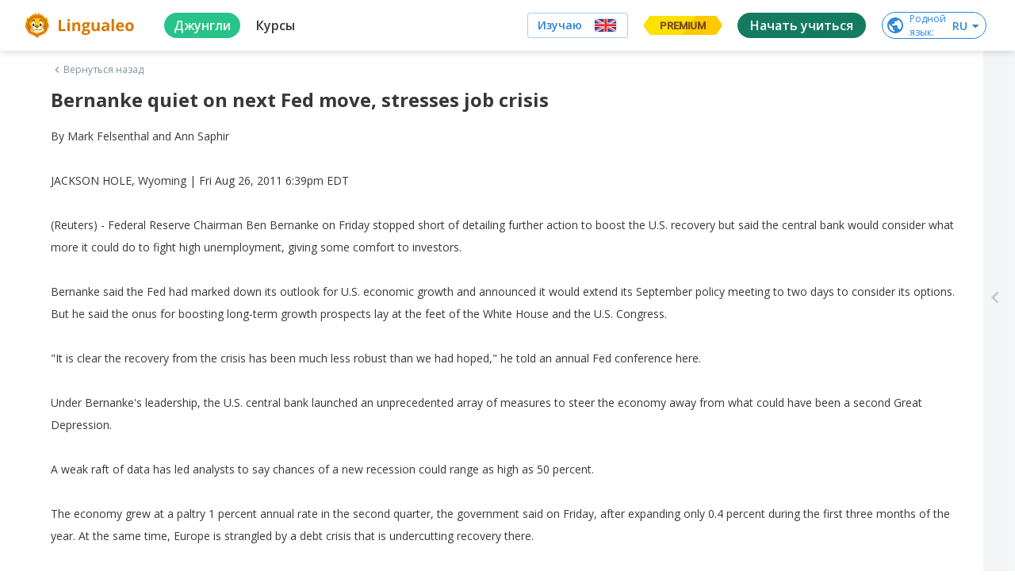

--- FILE ---
content_type: text/html; charset=utf-8
request_url: https://lingualeo.com/ru/jungle/bernanke-quiet-on-next-fed-move-stresses-job-crisis-43075
body_size: 93939
content:
<!DOCTYPE html><html lang="ru"><head><meta charSet="utf-8"/><meta name="viewport" content="width=device-width, initial-scale=1.0, maximum-scale=1.0,user-scalable=0"/><meta name="google" content="notranslate"/><meta name="apple-itunes-app" content="app-id=480952151"/><meta property="og:type" content="website"/><meta property="og:title" content=""/><meta property="og:description" content=""/><meta property="og:image" content="https://lingualeo.com/preview.png"/><meta property="og:image:width" content="1200"/><meta property="og:image:height" content="629"/><meta property="fb:app_id" content="903761518778428"/><link rel="preconnect" crossorigin="" href="https://www.google-analytics.com"/><link rel="dns-prefetch" href="https://www.google-analytics.com"/><link href="//fonts.googleapis.com/css?family=Onest:wght@100..900|Source+Sans+3:wght@200..900|Open+Sans:300,400,600,700|Roboto:100,300,400,500&amp;display=swap&amp;subset=cyrillic" rel="stylesheet"/><link rel="stylesheet" type="text/css" charSet="UTF-8" href="https://cdnjs.cloudflare.com/ajax/libs/slick-carousel/1.6.0/slick.min.css"/><link rel="stylesheet" type="text/css" href="https://cdnjs.cloudflare.com/ajax/libs/slick-carousel/1.6.0/slick-theme.min.css"/><link rel="stylesheet" type="text/css" href="/fonts/text-security-disc.module.css"/><script type="text/javascript">
                        window.YandexRotorSettings = {
                            WaiterEnabled: true,
                            FailOnTimeout: false,
                            NoJsRedirectsToMain: true,
                        };
                    </script><script type="application/ld+json">{"@context":"https://schema.org","@type":"WebSite","name":"Lingualeo","url":"https://lingualeo.com/"}</script><script type="text/javascript">
                        var _tmr = window._tmr || (window._tmr = []);
                        _tmr.push({id: "3717650", type: "pageView", start: (new Date()).getTime()});
                    </script><script type="text/javascript" async="" src="https://top-fwz1.mail.ru/js/code.js"></script><noscript><div><img src="https://top-fwz1.mail.ru/counter?id=3329856;js=na" style="position:absolute;left:-9999px" alt="Top.Mail.Ru"/></div></noscript><meta name="next-head-count" content="20"/><link rel="preload" href="https://cdn-frontend-static.lingualeo.com/_next/static/css/adb5b76791ab476cbefc.css" as="style"/><link rel="stylesheet" href="https://cdn-frontend-static.lingualeo.com/_next/static/css/adb5b76791ab476cbefc.css" data-n-g=""/><link rel="preload" href="https://cdn-frontend-static.lingualeo.com/_next/static/css/cbb6e812f038e1b2ab4d.css" as="style"/><link rel="stylesheet" href="https://cdn-frontend-static.lingualeo.com/_next/static/css/cbb6e812f038e1b2ab4d.css" data-n-g=""/><link rel="preload" href="https://cdn-frontend-static.lingualeo.com/_next/static/css/762ff15fe41dfd7dfe70.css" as="style"/><link rel="stylesheet" href="https://cdn-frontend-static.lingualeo.com/_next/static/css/762ff15fe41dfd7dfe70.css" data-n-g=""/><link rel="preload" href="https://cdn-frontend-static.lingualeo.com/_next/static/css/2da5b0146064b753461e.css" as="style"/><link rel="stylesheet" href="https://cdn-frontend-static.lingualeo.com/_next/static/css/2da5b0146064b753461e.css" data-n-p=""/><noscript data-n-css=""></noscript><script defer="" nomodule="" src="https://cdn-frontend-static.lingualeo.com/_next/static/chunks/polyfills-a40ef1678bae11e696dba45124eadd70.js"></script><script src="https://cdn-frontend-static.lingualeo.com/_next/static/chunks/webpack-7bdf3ada9a30f59c38cd.js" defer=""></script><script src="https://cdn-frontend-static.lingualeo.com/_next/static/chunks/framework.3ff99cb7a66a93afb242.js" defer=""></script><script src="https://cdn-frontend-static.lingualeo.com/_next/static/chunks/fb406f5ef42c6e1aec388b8ce0b348f4a20fba0c.a3b01748a79896e38a93.js" defer=""></script><script src="https://cdn-frontend-static.lingualeo.com/_next/static/chunks/aae0988be00b2a5e377f4b1a4c10c0474fe5d548.3dec0dc1b889bcc0529c.js" defer=""></script><script src="https://cdn-frontend-static.lingualeo.com/_next/static/chunks/main-18e59657e2019108e82e.js" defer=""></script><script src="https://cdn-frontend-static.lingualeo.com/_next/static/chunks/29107295.76325b82061955b5938e.js" defer=""></script><script src="https://cdn-frontend-static.lingualeo.com/_next/static/chunks/8313d723.13aa6a5afd5a69afb7f3.js" defer=""></script><script src="https://cdn-frontend-static.lingualeo.com/_next/static/chunks/6520711d.9affdab9c24dc25df810.js" defer=""></script><script src="https://cdn-frontend-static.lingualeo.com/_next/static/chunks/ea88be26.a9332458c005b58b6fc0.js" defer=""></script><script src="https://cdn-frontend-static.lingualeo.com/_next/static/chunks/194d40f2.45c68241bf3d5827f22d.js" defer=""></script><script src="https://cdn-frontend-static.lingualeo.com/_next/static/chunks/126e098c.3e1c3e0be66e6ab6969f.js" defer=""></script><script src="https://cdn-frontend-static.lingualeo.com/_next/static/chunks/b3a13d7d.ef364bb321a48569f38d.js" defer=""></script><script src="https://cdn-frontend-static.lingualeo.com/_next/static/chunks/3a0d6188797c6a68bac4316ccf382ad83a605a33.cd4622161d54e0ba0e4f.js" defer=""></script><script src="https://cdn-frontend-static.lingualeo.com/_next/static/chunks/b1cb2c1a97877b02a4e2f3edf4d09c54eb16c1d5.39e520401b0c9d135b36.js" defer=""></script><script src="https://cdn-frontend-static.lingualeo.com/_next/static/chunks/3c8e73a32883729754714cf5ac200bfb0215fc86.d9fc8222c9b7d22338e8.js" defer=""></script><script src="https://cdn-frontend-static.lingualeo.com/_next/static/chunks/3791b2f6af647fbc65c88794b0d62555dd3f01e1.307457ed88c6c7ea0d58.js" defer=""></script><script src="https://cdn-frontend-static.lingualeo.com/_next/static/chunks/f59b973ac41249d7fff2821c27c2f2130c317204.d3dffa0a293be7d78f26.js" defer=""></script><script src="https://cdn-frontend-static.lingualeo.com/_next/static/chunks/f59b973ac41249d7fff2821c27c2f2130c317204_CSS.34e373399cdc573d23ed.js" defer=""></script><script src="https://cdn-frontend-static.lingualeo.com/_next/static/chunks/77a839725be4e654c518aee5daff609b12e308ac.405ac58ffb1f66d081aa.js" defer=""></script><script src="https://cdn-frontend-static.lingualeo.com/_next/static/chunks/797d950a8cc4bfb09d5596124b3014c41d8c9a6e.eade6f2eac07bfe48871.js" defer=""></script><script src="https://cdn-frontend-static.lingualeo.com/_next/static/chunks/8cddf97458f733a2da32a8e2246ef43ba4c0c818.83155a6fd2841456493d.js" defer=""></script><script src="https://cdn-frontend-static.lingualeo.com/_next/static/chunks/8d7a2d47556d1eeab4dd2f8f48ba45870db6dc08.9251dce60d58cac096ec.js" defer=""></script><script src="https://cdn-frontend-static.lingualeo.com/_next/static/chunks/e23735a0f067910dd29ed063edb064722bf05459.90d5fe6a4fa9f31d8295.js" defer=""></script><script src="https://cdn-frontend-static.lingualeo.com/_next/static/chunks/babd2a4e5d93a6118674635fe4680c91eeced62c.296da33781897fb56f66.js" defer=""></script><script src="https://cdn-frontend-static.lingualeo.com/_next/static/chunks/babd2a4e5d93a6118674635fe4680c91eeced62c_CSS.e3956219374033b05b28.js" defer=""></script><script src="https://cdn-frontend-static.lingualeo.com/_next/static/chunks/69f826fcbd20aa5e8e169dbdacd30d35f623bc09.ef80e7db58037a4e7c09.js" defer=""></script><script src="https://cdn-frontend-static.lingualeo.com/_next/static/chunks/pages/_app-dc13978e7ee64d794809.js" defer=""></script><script src="https://cdn-frontend-static.lingualeo.com/_next/static/chunks/d6e1aeb5.f2b09fec0380a18e0808.js" defer=""></script><script src="https://cdn-frontend-static.lingualeo.com/_next/static/chunks/6e5f64f74f081ee0835b22084d0b0fe814be9961.8ea7a29e3aa61549ed2f.js" defer=""></script><script src="https://cdn-frontend-static.lingualeo.com/_next/static/chunks/pages/jungle/%5BcontentId%5D-969219ab0a2ddf2773d5.js" defer=""></script><script src="https://cdn-frontend-static.lingualeo.com/_next/static/qiArpmbuo6qX12WJWn5Kw/_buildManifest.js" defer=""></script><script src="https://cdn-frontend-static.lingualeo.com/_next/static/qiArpmbuo6qX12WJWn5Kw/_ssgManifest.js" defer=""></script></head><body><div id="__next"><div></div></div><script id="__NEXT_DATA__" type="application/json">{"props":{"messages":{"error.wrong_media_link":"Некорректная ссылка","lang_af":"Африканский","lang_ar":"Арабский","lang_az":"Азербайджанский","lang_be":"Белорусский","lang_bg":"Болгарский","lang_bn":"Бенгальский","lang_bs":"Боснийский","lang_ca":"Каталанский","lang_cs":"Чешский","lang_da":"Датский","lang_de":"Немецкий","lang_el":"Греческий","lang_en":"Английский","lang_eo":"Эсперанто","lang_es":"Испанский","lang_es_LA":"Испанский","lang_et":"Эстонский","lang_fa":"Фарси","lang_fi":"Финский","lang_fr":"Французский","lang_ga":"Ирландский","lang_ha":"Гавайский","lang_he":"Иврит","lang_hi":"Хинди","lang_hi_IN":"Хинди","lang_hr":"Хорватский","lang_hu":"Венгерский","lang_hy":"Армянский","lang_id":"Индонезийский","lang_is":"Исландский","lang_it":"Итальянский","lang_ja":"Японский","lang_ka":"Грузинский","lang_kk":"Казахский","lang_ko":"Корейский","lang_ky":"Киргизский","lang_la":"Латинский","lang_lt":"Литовский","lang_lv":"Латышский","lang_mg":"Малагасийский","lang_mk":"Македонский","lang_mn":"Монгольский","lang_ms":"Малайский","lang_mt":"Мальтийский","lang_my":"Бирманский","lang_ne":"Непальский","lang_nl":"Нидерландский","lang_nn":"Норвежский","lang_pl":"Польский","lang_pt":"Португальский","lang_pt_BR":"Португальский","lang_ro":"Румынский","lang_ru":"Русский","lang_sc":"Шотландский","lang_sk":"Словацкий","lang_sl":"Словенский","lang_sq":"Албанский","lang_sr":"Сербский","lang_sr_ME":"Черногорский","lang_sv":"Шведский","lang_sw":"Суахили","lang_ta":"Тамильский","lang_tat":"Татарский","lang_tg":"Таджикский","lang_th":"Тайский","lang_tk":"Туркменский","lang_tl":"Тагальский","lang_tr":"Турецкий","lang_uk":"Украинский","lang_ur":"Урду","lang_uz":"Узбекский","lang_vi":"Вьетнамский","lang_zh":"Китайский","lang_zh_CN":"Китайский","legacy_react.buttons.check":"ПРОВЕРИТЬ","legacy_react.buttons.continue":"Следующий набор","legacy_react.buttons.exit":"Выйти","legacy_react.buttons.final_continue":"Продолжить тренировку","legacy_react.buttons.listen":"СЛУШАТЬ","legacy_react.buttons.loading":"ЗАГРУЗКА","legacy_react.buttons.next":"ПРОДОЛЖИТЬ","legacy_react.buttons.no":"Нет","legacy_react.buttons.read":"Прочитано","legacy_react.buttons.reload":"Повторить","legacy_react.buttons.retry":"ЕЩЁ РАЗ","legacy_react.buttons.start":"ТРЕНИРОВАТЬ","legacy_react.buttons.to_dashboard":"К списку заданий","legacy_react.buttons.yes":"Да","legacy_react.errors.no_connection.title":"Упс! Соединение\nс интернетом пропало.","legacy_react.errors.training.lives_over":"Слишком\nмного ошибок :(","legacy_react.errors.training.time_over":"Упс, время\nкончилось","legacy_react.skills.listening_comprehension":"ПОНИМАНИЕ\nУСЛЫШАННОГО","legacy_react.skills.reading_comprehension":"ПОНИМАНИЕ\nПРОЧИТАННОГО","legacy_react.skills.reading_speed":"СКОРОСТЬ\nЧТЕНИЯ","legacy_react.skills.semantic_forecasting":"СМЫСЛОВОЕ ПРОГНОЗИРОВАНИЕ","legacy_react.skills.speech_focusing":"ФОКУСИРОВКУ","legacy_react.skills.text_perception":"ВОСПРИЯТИЕ ТЕКСТА","legacy_react.training.fill_the_gaps.mechanics.fail.fragments_left":"Осталось расставить\n{errorsCount, number} {errorsCount, plural, one {слово} few {слова} many {слов} other {слов}}","legacy_react.training.fill_the_gaps.mechanics.fail.lives_left":"{lives, plural, one {осталась # попытка} few {осталось # попытки} many {осталось # попыток} other {осталось # попыток}}","legacy_react.training.final.experience":"Опыт","legacy_react.training.final.out_of_texts":"Потренированы все отрывки из книги «{bookTitle}»","legacy_react.training.final.result":"{correctCount} из {totalCount, number} {totalCount, plural, one {предложения} few {предложений} many {предложений} other {предложений}} было собрано без ошибок","legacy_react.training.final.title":"Отлично!","legacy_react.training.groups.active":"НА ИЗУЧЕНИИ","legacy_react.training.groups.completed":"ИЗУЧЕНО","legacy_react.training.groups.group_1":"НАБОРЫ ДЛЯ НАЧИНАЮЩИХ","legacy_react.training.groups.group_2":"НАБОРЫ ДЛЯ СРЕДНЕГО УРОВНЯ","legacy_react.training.groups.group_3":"НАБОРЫ ДЛЯ ПРОДВИНУТОГО УРОВНЯ","legacy_react.training.intro.choose":"Выбери книгу","legacy_react.training.intro.progress.full":"ИЗУЧЕНО {trainedCount} ИЗ {totalCount, number} {totalCount, plural, one {ОТРЫВКА} few {ОТРЫВКОВ} many {ОТРЫВКОВ} other {ОТРЫВКОВ}}","legacy_react.training.intro.progress.short":"{trainedCount} из {totalCount, number} {totalCount, plural, one {отрывка} few {отрывков} many {отрывков} other {отрывков}}","legacy_react.training.intro.progress_reset.message":"Прогресс по набору будет сброшен.","legacy_react.training.intro.progress_reset.title":"Хотите изучить набор\nещё раз?","legacy_react.training.listening.description":"Развивает восприятие\nречи на слух","legacy_react.training.listening.recreate_audio_sentence.mechanics.message":"СОБЕРИ ФРАЗУ","legacy_react.training.listening.recreate_audio_sentence.mechanics.success":"Отлично!","legacy_react.training.listening.recreate_audio_sentence.name":"Собери предложения","legacy_react.training.listening.recreate_audio_story.name":"Аудиоистория","legacy_react.training.listening.recreate_audio_story.tutorial_1":"Включи звук.\nПрослушай отрывок и постарайся его понять.","legacy_react.training.listening.recreate_audio_story.tutorial_2.text_0":"Восстанови","legacy_react.training.listening.recreate_audio_story.tutorial_2.text_1":"прослушанный","legacy_react.training.listening.recreate_audio_story.tutorial_2.text_2":"текст","legacy_react.training.listening.recreate_audio_story.tutorial_2.text_3":"в правильном","legacy_react.training.listening.recreate_audio_story.tutorial_2.text_4":"порядке","legacy_react.training.listening.tutorial.text":"Включи звук.\nПрослушай фразу и правильно собери ее.","legacy_react.training.reading.description":"Развивает скорость чтения\nи восприятие прочитанного","legacy_react.training.reading.fill_the_gaps.name":"Расставь слова","legacy_react.training.reading.fill_the_gaps.tutorial":"Вставь |пропущенные|\nслова в текст","legacy_react.training.reading.insert_spaces.name":"Расставь пробелы","legacy_react.training.reading.insert_spaces.tooltip":"Используй стрелки и пробел для управления","legacy_react.training.reading.insert_spaces.tutorial":"Разделяй слова, начиная с первого слова","legacy_react.training.reading.recreate_story.name":"Восстанови историю","legacy_react.training.reading.recreate_story.tutorial_1":"Прочитай текст, пока он не исчез","legacy_react.training.reading.recreate_story.tutorial_2.text_0":"Восстанови","legacy_react.training.reading.recreate_story.tutorial_2.text_1":"прочитанный","legacy_react.training.reading.recreate_story.tutorial_2.text_2":"текст","legacy_react.training.reading.recreate_story.tutorial_2.text_3":"в правильном","legacy_react.training.reading.recreate_story.tutorial_2.text_4":"порядке","legacy_react.training.skills.title":"РАЗВИВАЕТ","neole.paywall.fulldesc":"Для подтверждения привязки с карты спишется и вернется {trialPrice} {trialCurrency}. {trialDays, number} {trialDays, plural, one {день} few {дня} many {дней} other {дней}} предоставляются как пробный период. Через {trialDays, number} {trialDays, plural, one {день} few {дня} many {дней} other {дней}} будет списано {fullPrice} {fullPriceCurrency}. Отмена возможна в любой момент в личном кабинете.","neoleo.50x50.addlang":"Добавить язык","neoleo.50x50.alllang":"Все языки","neoleo.50x50.betatext":"β — тестовая версия языка","neoleo.50x50.chooselanguage":"Выбери язык, который хочешь изучать","neoleo.50x50.comingSoon":"скоро","neoleo.50x50.confirmselect":"подтвердить выбор","neoleo.50x50.langsdesc":"Состав языков","neoleo.50x50.selectlangtext":"Выбери язык, который хочешь изучать","neoleo.50x50.showall":"Показать\nвсе","neoleo.50x50.showalllanguages":"Показать все языки","neoleo.50x50.showless":"Смотреть\nменьше","neoleo.50x50.top10":"Топ-10","neoleo.appbanner.button":"Установить","neoleo.appbanner.title":"Установить приложение \u003cb\u003eLingualeo\u003c/b\u003e","neoleo.battles.buttons.enter":"Играем!","neoleo.battles.buttons.forceStart":"Не ждать остальных, поехали!","neoleo.battles.buttons.goToRun":"Перейти к запущенному баттлу","neoleo.battles.buttons.onetime":"Играть еще раз","neoleo.battles.buttons.other":"Другие баттлы","neoleo.battles.buttons.setName":"Сохранить","neoleo.battles.buttons.withFriends":"Позвать друзей","neoleo.battles.counters.seconds":"{counter, number} {counter, plural, one {секунда} few {секунды} many {секунд} other {секунд}}","neoleo.battles.counters.users":"{counter, number} {counter, plural, one {участник} few {участника} many {участников} other {участников}}","neoleo.battles.counters.words":"{counter, number} {counter, plural, one {слово} few {слова} many {слов} other {слов}}","neoleo.battles.title":"Лео-Баттлы (beta)","neoleo.battles.titles.autoFine":"Случайное наказание","neoleo.battles.titles.battleFine":"Наказание для проигравшего","neoleo.battles.titles.battleName":"Название баттла","neoleo.battles.titles.battleType":"Тип баттла","neoleo.battles.titles.createBattle":"Создай свой баттл","neoleo.battles.titles.createBattleSub":"Играем с друзьями","neoleo.battles.titles.finalResult":"Итоговые результаты","neoleo.battles.titles.getReady":"Приготовьтесь! Начинаем через {time} сек.!","neoleo.battles.titles.haveRun":"Ты уже участвуешь в другом баттле. Перейди к нему или попробуй присоединится позже.","neoleo.battles.titles.noFine":"Без наказания","neoleo.battles.titles.or":"или","neoleo.battles.titles.player":"Игрок","neoleo.battles.titles.players":"Игроки","neoleo.battles.titles.rating":"Рейтинг","neoleo.battles.titles.result":"Результат","neoleo.battles.titles.setName":"Укажи свой Никнейм, чтобы выделяться в рейтинге","neoleo.battles.titles.shareText":"Давай с тобой сразимся в баттле на {link}","neoleo.battles.titles.shareTitle":"Поделись ссылкой на баттл с друзьями","neoleo.battles.titles.signUpText":"Для того, чтобы соревноваться с другими участниками и видеть рейтинг, надо зарегистрироваться","neoleo.battles.titles.simpleMode":"Простой режим","neoleo.battles.titles.time":"Время","neoleo.battles.titles.timeLeft":"Осталось {time} сек.","neoleo.battles.titles.timeSec":"Время (сек.)","neoleo.battles.titles.waitEnd":"Ожидаем завершения","neoleo.battles.titles.waitPlayers":"Ожидаем других игроков","neoleo.battles.titles.words":"Слова","neoleo.bf.names.allcourses.1":"5 курсов для начинающих: основы фонетики, словообразование, числительные","neoleo.bf.names.allcourses.2":"5 курсов для общения: английский для общения, идиомы","neoleo.bf.names.allcourses.3":"15 курсов для работы и учёбы: деловой английский, лексика IT, запуск стартапа, поступление, IELTS","neoleo.bf.names.allcourses.4":"17 курсов для увлечений: спорт, музыка, фильмы, путешествия и многое другое","neoleo.bf.names.discount":"Скидка","neoleo.bf.names.fast":"Успей купить","neoleo.bf.names.prem.1":"Индивидуальный план обучения под ваш уровень и цели","neoleo.bf.names.prem.2":"Больше 30к слов по разным темам: IT, путешествия, карьера. Учите то, что нужно","neoleo.bf.names.prem.3":"Безлимитный личный словарь","neoleo.bf.names.prem.4":"Грамматические курсы: времена, условные предложения и многое другое","neoleo.bf.names.talk.1":"Тренировка, которая заставит тебя говорить","neoleo.bf.names.talk.2":"Красивое произношение без акцента","neoleo.bf.names.talk.3":"Общение с носителями без комплексов","neoleo.bf.names.talk.4":"Анализ голоса на основе Machine Learning","neoleo.bf.names.today":"Только сегодня","neoleo.bf.names.ultima.1":"Пожизненный Premium","neoleo.bf.names.ultima.2":"Неограниченный доступ к 45 курсам","neoleo.bf.names.ultima.3":"Более 70 уникальных тренировок","neoleo.bf.names.ultima.4":"Безлимитное пополнение словаря","neoleo.bf.names.vp.1":"Индивидуальный план обучения под ваш уровень и цели","neoleo.bf.names.vp.2":"Больше 30к слов по разным темам: IT, путешествия, карьера. Учите то, что нужно","neoleo.bf.names.vp.3":"Безлимитный личный словарь","neoleo.bf.names.vp.4":"Грамматические курсы: времена, условные предложения и многое другое","neoleo.buttons.text.gotrainig":"Заниматься","neoleo.buy.add":"Добавить","neoleo.buy.additional":"Отличное дополнение к покупке","neoleo.buy.choose":"Выберите продукт:","neoleo.buy.counter":"В корзине: {product, number} {product, plural, one {продукт} few {продукта} many {продуктов} other {продуктов}}","neoleo.buy.gift.free":"Бесплатно","neoleo.buy.gift.fromleo":"Твой подарок от Leo","neoleo.buy.gift.self":"Подарок","neoleo.buy.history.active":"Активирован","neoleo.buy.history.autoRenew":"Автопродление активно","neoleo.buy.history.disableRenew":"Отключить","neoleo.buy.history.disabledRenew":"Автопродление отключено","neoleo.buy.history.myGifts":"Подарки","neoleo.buy.history.myHistory":"История","neoleo.buy.history.myRecurrent":"Подписки","neoleo.buy.history.promoInstruction":"Промокод можно активировать для себя или подарить другу, нажав на кнопку «Поделиться»","neoleo.buy.history.share":"Поделиться","neoleo.buy.history.title":"Мои покупки","neoleo.buy.modal.confirm":"Ок, понятно","neoleo.buy.modal.enterdata":"Введите данные для оплаты","neoleo.buy.modal.order":"Оформление заказа","neoleo.buy.modal.topay":"К оплате","neoleo.buy.pay":"Купить","neoleo.buy.remove":"Убрать","neoleo.buy.total":"Итого:","neoleo.challenge.promise.buy":"Купить сейчас","neoleo.challenge.promise.days":"дней","neoleo.challenge.promise.gift":"Сдержи обещание и получи награду!","neoleo.challenge.promise.percent":"Со скидкой 60%","neoleo.city.landing.city_button":"Перейти в Город","neoleo.commom.checkbox.hideLearned":"Скрыть изученное","neoleo.common.card_text.limited_text":"всего 1000 доступов бесплатно","neoleo.common.card_text.try_text":"Попробуй и получи подарок","neoleo.common.cards.type.collection":"Коллекция","neoleo.common.cards.type.phrasebook":"Разговорник","neoleo.common.cards.type.wordset":"Набор слов","neoleo.common.cards_button.learn":"Изучить","neoleo.common.cards_button.learnWords":"Тренировать","neoleo.common.cards_button.view":"Посмотреть","neoleo.common.cards_counters.content":"{content, number} {content, plural, one {материал} few {материала} many {материалов} other {материалов}}","neoleo.common.cards_counters.lessons":"{lessons, number} {lessons, plural, one {урок} few {урока} many {уроков} other {уроков}}","neoleo.common.cards_counters.level":"{levelBlock} Нужен уровень","neoleo.common.cards_counters.phrases":"{phrases, number} {phrases, plural, one {фраза} few {фразы} many {фраз} other {фраз}}","neoleo.common.cards_counters.students":"{students, number} {students, plural, one {ученик} few {ученика} many {учеников} other {учеников}}","neoleo.common.cards_counters.words":"{words, number} {words, plural, one {слово} few {слова} many {слов} other {слов}}","neoleo.common.cards_title.activate":"Активировать","neoleo.common.cards_title.audioStory":"Аудиоистория","neoleo.common.cards_title.bookmarked":"Избранное","neoleo.common.cards_title.brave":"Молодец!","neoleo.common.cards_title.completed":"Выполнено!","neoleo.common.cards_title.created":"Созданное мной","neoleo.common.cards_title.learned":"Изучено","neoleo.common.cards_title.learning":"На изучении","neoleo.common.cards_title.lesson":"Урок","neoleo.common.cards_title.newWords":"Новые слова","neoleo.common.cards_title.notEnoughWords":"Недостаточно слов","neoleo.common.cards_title.placeWords":"Расставь слова","neoleo.common.cards_title.progress":"Прогресс: {progress}%","neoleo.common.cards_title.resetHistory":"Восстанови историю","neoleo.common.cards_title.topic":"Тема","neoleo.common.cards_title.train":"Тренировать","neoleo.common.cards_title.trainingAudio":"Аудирование","neoleo.common.cards_title.trainingRead":"Тренировка чтения","neoleo.common.cards_title.trainingWords":"Словарная тренировка","neoleo.common.cards_title.trial24":"Пробный доступ 24 часа","neoleo.common.cards_title.tryFree":"Попробовать бесплатно","neoleo.common.confirm.addWords":"Добавь новые слова, чтобы продолжить тренировку","neoleo.common.confirm.cancel":"Отмена","neoleo.common.confirm.cancelToDo":"Отменить","neoleo.common.confirm.change":"Изменить","neoleo.common.confirm.delMaterial":"Ты точно хочешь удалить этот материал с изучения?","neoleo.common.confirm.delMaterialBtn":"Удалить материал","neoleo.common.confirm.delWordCheckbox":"Удалить из всех моих словарей","neoleo.common.confirm.delWordSet":"Вы точно хотите удалить этот набор из ваших наборов и разговорников?","neoleo.common.confirm.delWordSetBtn":"Удалить набор","neoleo.common.confirm.delWordSetCheckbox":"Удалить слова из всех моих словарей","neoleo.common.confirm.fromJungle":"Из джунглей","neoleo.common.confirm.fromWordsets":"Из наборов","neoleo.common.confirm.removeLimit":"Снять ограничение","neoleo.common.errorDialog.button.reload":"Перезагрузить страницу","neoleo.common.errorDialog.button.retry":"Повторить","neoleo.common.errorDialog.defaultText":"Упс… Что-то пошло не так, попробуй ещё раз","neoleo.common.filter.achievements":"Достижения (скоро)","neoleo.common.filter.history":"Архив (скоро)","neoleo.common.filter.online":"Доступные баттлы","neoleo.common.filter.rating":"Лидерборд","neoleo.common.filters.addedByMe":"Созданные мной","neoleo.common.filters.all":"Все","neoleo.common.filters.allWords":"Все слова","neoleo.common.filters.audio":"Аудио","neoleo.common.filters.courseIntensive":"Онлайн интенсивы","neoleo.common.filters.courseTheme":"Тематические курсы","neoleo.common.filters.favorites":"Избранное","neoleo.common.filters.learned":"Изучено","neoleo.common.filters.learning":"На изучении","neoleo.common.filters.mySubscriptions":"Мои подписки","neoleo.common.filters.notLearned":"Не изучено","neoleo.common.filters.phrases":"Фразы","neoleo.common.filters.sentence":"Предложения","neoleo.common.filters.subtitles":"Видео с субтитрами","neoleo.common.filters.text":"Текст","neoleo.common.filters.video":"Видео","neoleo.common.filters.words":"Слова","neoleo.common.header_button.addStudent":"Добавить ученика","neoleo.common.header_button.createGroup":"Создать группу","neoleo.common.header_button.createWordset":"Создать набор","neoleo.common.header_button.title":"Все","neoleo.common.notify.addMaterial":"Материал добавлен","neoleo.common.notify.addWordSet":"Набор\u003cbr/\u003eдобавлен","neoleo.common.sorter.byDate":"По дате","neoleo.common.sorter.byRating":"По рейтингу","neoleo.common.sorter.byValue":"По объему","neoleo.common.titles.allContent":"Все материалы","neoleo.common.titles.collections":"Коллекции","neoleo.common.titles.filter":"Фильтр","neoleo.common.titles.main":"Главная","neoleo.common.titles.myContent":"Мои материалы","neoleo.common.titles.myDict":"Мой словарь","neoleo.common.titles.mySetsAndPhrases":"Мои наборы и разговорники","neoleo.common.titles.needPremiumDescription":"Используй максимум возможностей для обучения","neoleo.common.titles.needPremiumTitle":"Эта тренировка доступна только с Lingualeo Premium!","neoleo.common.titles.notEnoughMeatDescription":"Фрикадельки нужны, чтобы добавлять новые слова. С Premium никаких ограничений","neoleo.common.titles.notEnoughMeatTitle":"Закончились фрикадельки","neoleo.common.titles.phrasebooks":"Разговорники","neoleo.common.titles.popContent":"Популярное","neoleo.common.titles.popular":"Популярные","neoleo.common.titles.premiumFeature-1":"Базовые грамматические темы для изучения","neoleo.common.titles.premiumFeature-2":"+5 тематических курсов","neoleo.common.titles.premiumFeature-3":"Тренировки для развития языковых навыков","neoleo.common.titles.premiumFeature-4":"Неограниченное количество слов на изучении","neoleo.common.titles.recContent":"Рекомендации для тебя","neoleo.common.titles.recPhrases":"Рекомендуемые разговорники","neoleo.common.titles.recSets":"Рекомендуемые наборы слов","neoleo.common.titles.recSetsAndPhrases":"Рекомендуемые наборы и разговорники","neoleo.common.titles.setWordSetName":"Введите название набора","neoleo.common.titles.setsOnLearning":"Наборы на изучении","neoleo.construction.text":"Приносим извинения за неудобства, мы обновляем наш сервис, чтобы сделать его лучше","neoleo.construction.title":"На сайте ведутся работы...","neoleo.cookie-popup.accept":"Accept selected","neoleo.cookie-popup.accept-all":"Accept all","neoleo.cookie-popup.analytics":"Analytics","neoleo.cookie-popup.essential":"Essential","neoleo.cookie-popup.find":"Find out more","neoleo.cookie-popup.manage":"Manage your preferences","neoleo.cookie-popup.more":"Find out more about our cookie policy","neoleo.cookie-popup.privacy":"Your privacy is important to us","neoleo.cookie-popup.text":"Lingualeo uses cookies or similar technologies to ensure the proper functioning of the website, to give you access to certain functionalities and track its performance to improve and enhance the quality of your navigation, as well as for marketing purposes","neoleo.cookie-popup.text-2":"By agreeing to cookie collection, you help us improve the overall experience on our website. You can adapt your cookie settings below to control the way we collect and use information (read our cookie policy to find out more).","neoleo.cookie-popup.text-3":"These cookies are essential for us to ensure the proper functioning of our website. Without these cookies, we cannot memorise the choices you make and the information you provide will be lost.","neoleo.cookie-popup.text-4":"These cookies allow us to analyse how you use our website in order to improve its quality and enhance your navigation.","neoleo.cookie-popup.title":"Cookie preferences","neoleo.copyright.checkbox.check_data":"Все данные, указанные в данном обращении верны","neoleo.copyright.checkbox.check_money":"Все вопросы, связанные с выплатой вознаграждений авторам произведения, урегулированы Правообладателем","neoleo.copyright.checkbox.check_owner":"Правообладатель является обладателем исключительных имущественных прав, включая:","neoleo.copyright.checkbox.check_pravo":"Правообладателю неизвестно о претензиях третьих лиц в отношении указанных прав","neoleo.copyright.checkbox.check_pretens":"В случае возникновения претензий к ресурсу Лингуалео со стороны третьих лиц, связанных с нарушением их прав (в том числе потребительских прав) в отношении удаленного/блокированного контента, Правообладатель принимает все необходимые меры по урегулированию претензий, а также возможных споров, в том числе судебных.","neoleo.copyright.checkbox.check_require":"Правообладатель обязуется урегулировать требования, претензии, либо иски третьих лиц, а также полностью возместить ресурсу Лингуалео расходы и убытки (включая упущенную выгоду, оплату услуг юриста и т.п.), связанные с компенсацией требований, претензий, исков третьих лиц по факту нарушения их прав, а также иными претензиями, связанными с незаконным или ошибочным блокированием либо удалением ссылки по требованию Правообладателя.","neoleo.copyright.checkbox.check_rf":"Все вышеперечисленные права действуют на территории Российской Федерации","neoleo.copyright.error.required":"Обязательное поле.","neoleo.copyright.info.item1":"Настоящим Лингуалео декларирует, что уважает права правообладателя на интеллектуальную собственность и требует того же от пользователей ресурса Лингуалео. Лингуалео резко отрицательно относится к нарушению прав на интеллектуальную собственность на ресурсе Лингуалео.","neoleo.copyright.info.item2":"Лингуалео не осуществляет контроль за действиями пользователей, которые могут размещать на ресурсе Лингуалео контент, являющийся объектом вашего исключительного права. Любая информация в каталоге материалов размещается пользователем самостоятельно, без какого-либо контроля с чьей-либо стороны, что соответствует общепринятой мировой практике размещения информации в сети интернет.","neoleo.copyright.info.item3":"Администрация ресурса по мере возможности фильтрует контент, размещенный пользователями на ресурсе, в соответствии с Внутренней политикой Лингуалео, но не может отвечать за размещаемый пользователями контент.","neoleo.copyright.info.item4":"Лингуалео безотлагательно реагирует на претензии правообладателей о нарушении прав на интеллектуальную собственность в связи с использованием ресурса Лингуалео. Лингуалео не допускает нарушений прав на интеллектуальную собственность на своем сервисе и будет удалять или отключать доступ к контенту, нарушающему права на интеллектуальную собственность, если нарушение подтверждено должным образом.","neoleo.copyright.info.item5":"Поэтому, если вы являетесь правообладателем исключительных имущественных прав, включая:\u003cbr/\u003e\u003cul\u003e\u003cli\u003eисключительное право на воспроизведение;\u003c/li\u003e\u003cli\u003eисключительное право на распространение;\u003c/li\u003e\u003cli\u003eисключительное право на публичный показ;\u003c/li\u003e\u003cli\u003eисключительное право на доведение до всеобщего сведения и ваши права тем или иным образом нарушаются с использованием данного ресурса, мы просим незамедлительно сообщать нам об этом в электронном виде, используя приведенную ниже форму. Ваше сообщение в обязательном порядке будет рассмотрено. Вам поступит сообщение о результатах проведенных действий, относительно предполагаемого нарушения исключительных прав. При получении вашего сообщения с корректно и максимально полно заполненными данными ему будет присвоен входящий номер и отправлено на адрес отправителя подтверждение получения письма. Жалоба будет рассмотрена в срок, не превышающий 5 (пяти) рабочих дней. Согласно действующим нормам законодательства РФ администрация готова рассмотреть спорные вопросы в рамках досудебного (претензионного или иного) порядка урегулирования.\u003c/li\u003e\u003c/ul\u003e","neoleo.copyright.label.attorneyLetter":"Копия доверенности на действия от лица Правообладателя (не требуется в случае если лицо подающее жалобу – руководитель компании Правообладателя)","neoleo.copyright.label.claimDesc":"Полное описание сути нарушения прав (почему распространение данной информации запрещено Правообладателем)","neoleo.copyright.label.claimUrls":"Адрес страницы сайта, которые содержат ссылки на данные, нарушающие права","neoleo.copyright.label.ownerAddress":"Почтовый адрес (в случае несовпадения юридического и почтового адреса – обязательное указание юридического адреса)","neoleo.copyright.label.ownerContact":"Контактное лицо правообладателя (ФИО, должность, телефон, email)","neoleo.copyright.label.ownerLicense":"Лицензия на право деятельности (если таковая деятельность лицензируется в установленном законом порядке)","neoleo.copyright.label.ownerName":"Полное наименование юридического лица","neoleo.copyright.label.ownerWeb":"Сайт правообладателя в сети Интернет","neoleo.copyright.label.productName":"Название продукта","neoleo.copyright.label.productOfficialUrl":"Официальная страница продукта в Интернете (в случае наличия)","neoleo.copyright.label.productRegistryNumber":"Номер, присвоенный продукту по государственному реестру","neoleo.copyright.label.rentalCert":"Для Юридического Лица / Правообладателя кино- и видеоматериалов — Прокатное удостоверение (копия)","neoleo.copyright.label.senderEmail":"Email","neoleo.copyright.label.senderName":"ФИО","neoleo.copyright.label.senderPosition":"Должность","neoleo.copyright.label.senderTel":"Телефон","neoleo.copyright.label.stateRegDoc":"Для Юридического Лица / Правообладателя электронных изданий/программ для ЭВМ/баз данных — Копия документа о государственной регистрации","neoleo.copyright.text.personalData":"Отправляя данную форму, подтверждаю, что ознакомлен с \u003ca href='https://corp.lingualeo.com/ru/polozhenie-o-zashhite-personalnyih-dannyih'\u003eПоложением о защите персональных данных\u003c/a\u003e","neoleo.copyright.title.agree":"Настоящим Я, действуя от лица Правообладателя, подтверждаю, что (проставьте галочки):","neoleo.copyright.title.claim":"Претензионные данные","neoleo.copyright.title.forOwners":"Для правообладателей","neoleo.copyright.title.form":"Форма жалобы на контент","neoleo.copyright.title.owner":"Данные о правообладателе","neoleo.copyright.title.product":"Данные о продукте","neoleo.copyright.title.sender":"Данные лица, подающего жалобу","neoleo.corporate.academic-text-1":"Используйте удобный инструмент для организации учебного процесса {linkstart}#ЯУчитель{linkend}","neoleo.corporate.academic-text-2":"Инициируйте создание совместных академических проектов и курсов","neoleo.corporate.academic-text-3":"Отправляйте к нам на стажировку и практику Ваших студентов","neoleo.corporate.academic-title":"Партнёрство с ВУЗами и другими академическими организациями","neoleo.corporate.button-intern":"Заявка на стажировку","neoleo.corporate.button-reply":"Оставить заявку","neoleo.corporate.button-send":"Отправить заявку","neoleo.corporate.distribution-text-1":"Продавайте продукты Lingualeo через собственные каналы и получайте партнерскую комиссию","neoleo.corporate.distribution-text-2":"Расширяйте линейку своих продуктов за счет лицензий Lingualeo","neoleo.corporate.distribution-text-3":"Проводите акции совместно с Lingualeo на своих площадках","neoleo.corporate.distribution-title":"Дистрибуция","neoleo.corporate.email-text":"Контактный e-mail","neoleo.corporate.form-disclaimer-1":"* ознакомлен с","neoleo.corporate.form-disclaimer-2":"Положением о защите персональных данных","neoleo.corporate.form-other":"Другое","neoleo.corporate.form-placeholder-1":"Как вас зовут?","neoleo.corporate.form-placeholder-2":"Название компании","neoleo.corporate.form-placeholder-3":"E-mail","neoleo.corporate.form-placeholder-4":"Телефон","neoleo.corporate.form-placeholder-5":"Тема обращения","neoleo.corporate.form-placeholder-6":"Предмет обращения","neoleo.corporate.form-title":"Форма заявки","neoleo.corporate.instruments-text-1":"Рассылка: сотрудничайте с Lingualeo и увеличивайте Вашу клиентскую базу с помощью email-рассылок по базе Lingualeo (до 23 млн пользователей)","neoleo.corporate.instruments-text-2":"Брендирование: повышайте узнаваемость своего бренда с помощью интеграции в сервис Lingualeo","neoleo.corporate.instruments-text-3":"Спецпроекты: повышайте охват аудитории и степень взаимодействия с брендом благодаря нестандартным решениям Lingualeo","neoleo.corporate.instruments-title":"Рекламные инструменты","neoleo.corporate.internship-title-sub":"Стажировка","neoleo.corporate.learn-text-1":"Изучайте {linkstart}языки{linkend} вместе с Lingualeo","neoleo.corporate.learn-text-2":"Выбирайте подарочные сертификаты Lingualeo в качестве подарков для Ваших сотрудников и их близких на Новый год, дни рождения и другие праздники","neoleo.corporate.learn-text-3":"Отслеживайте прогресс обучения Ваших сотрудников","neoleo.corporate.learn-text-4":"Заказывайте тематические курсы и словарные наборы под профиль Вашей компании","neoleo.corporate.learn-title":"Корпоративное обучение английскому и другим языкам","neoleo.corporate.main-title":"Партнёрам","neoleo.corporate.partners-text-1":"Мы открыты для сотрудничества. Опираясь на свой опыт, будем рады рассмотреть предложения о взаимовыгодном обмене в проектах, конкурсах, марафонах, спонсорстве и взаимном освещении по каналам (социальные сети, email, баннеры и прочее). Также готовы к работе в других удобных для Вас форматах","neoleo.corporate.partners-text-2":"Проводите акции совместно с Lingualeo на своих площадках","neoleo.corporate.partners-text-3":"Мы предоставляем информацию только в письменном виде","neoleo.corporate.partners-text-4":"Мы ограничиваем только ту информацию, которая может повредить нашему бизнесу или бизнесу партнеров, и не комментируем негативные ситуации в жизни и работе наших партнеров и конкурентов","neoleo.corporate.partners-title":"Cross-promotion","neoleo.corporate.print":"Скачать презентацию","neoleo.corporate.success-text-1":"Спасибо за обращение в Lingualeo,","neoleo.corporate.success-text-2":"мы свяжемся с Вами в ближайшее время","neoleo.courses.audioText.hide":"Скрыть текст аудио","neoleo.courses.audioText.show":"Показать текст аудио","neoleo.courses.card_slider.continue":"Продолжить","neoleo.courses.card_slider.start":"Начать","neoleo.courses.cert.leo":"Твой Leo","neoleo.courses.cert.text":"Успешно завершил интерактивный курс \u003cb\u003e«{name}»\u003c/b\u003e на обучающем веб–сервисе \u003cb\u003eLingualeo.com\u003c/b\u003e","neoleo.courses.cert.text1":"Успешно завершил интерактивный курс","neoleo.courses.cert.text2":"на обучающем веб-сервисе","neoleo.courses.cert.title":"Сертификат","neoleo.courses.final.access":"Доступ к следующему уроку","neoleo.courses.final.mistakes":"Исправить ошибки","neoleo.courses.final.next":"Следующее задание","neoleo.courses.final.text_buy":"Для прохождения курса его необходимо приобрести","neoleo.courses.final.text_fail":"Исправь ошибки для доступа к следующему уроку","neoleo.courses.final.text_success":"Поздравляем! Тебе доступен следующий урок","neoleo.courses.lessons.activate":"Активировать курс","neoleo.courses.lessons.again":"Начать заново","neoleo.courses.lessons.again.confirm":"Да, начать","neoleo.courses.lessons.again.warning":"Вы точно хотите начать курс заново? Весь текущий прогресс будет сброшен","neoleo.courses.lessons.certificate":"Сертификат","neoleo.courses.lessons.chooseOption":"Выбрать вариант","neoleo.courses.lessons.congrats":"Ура, курс пройден!","neoleo.courses.lessons.content":"Содержание курса","neoleo.courses.lessons.continue":"Продолжить курс","neoleo.courses.lessons.forcert":"Чтобы получить сертификат, пройдите курс","neoleo.courses.lessons.forcup":"Чтобы получить кубок, пройдите курс на все 100%","neoleo.courses.lessons.friendshare":"Поделиться с друзьями","neoleo.courses.lessons.havecup":"Вы получили золотой кубок","neoleo.courses.lessons.noPayment":"Урок доступен только после покупки курса","neoleo.courses.lessons.noProgress":"Для продолжения необходимо завершить предыдущий урок минимум на 80%","neoleo.courses.lessons.quality":"Качество прохождения {progress}%","neoleo.courses.lessons.start":"Начать курс","neoleo.courses.lessons.try":"Попробовать курс","neoleo.courses.lessons.usersfinished":"Завершили {users} человек","neoleo.courses.lessons.yourcert":"Ваш сертификат","neoleo.courses.names.course":"Курс","neoleo.courses.names.intensive":"Интенсив","neoleo.courses.titles.againTask":"Еще раз","neoleo.courses.titles.answerFalse":"Можно лучше! Попробуйте ещё раз","neoleo.courses.titles.answerHint":"Вы воспользовались подсказкой","neoleo.courses.titles.answerTrue":"Отличный ответ! Так держать","neoleo.courses.titles.checkTask":"Проверить","neoleo.courses.titles.clearly":"Понятно!","neoleo.courses.titles.continueLesson":"Продолжить","neoleo.courses.titles.hideAdvice":"Скрыть совет","neoleo.courses.titles.lessonNumber":"Урок","neoleo.courses.titles.lockedLink":"Перейти к доступному упражнению","neoleo.courses.titles.lockedTask":"Упс... Упражнение тебе пока не доступно","neoleo.courses.titles.nextTask":"Далее","neoleo.courses.titles.showAdvice":"Показать совет","neoleo.courses.titles.showRule":"Показать правило","neoleo.courses.titles.startLesson":"Начать урок","neoleo.courses.titles.takeHint":"Взять подсказку","neoleo.currency_sym.AED":"DH","neoleo.currency_sym.AMD":"֏","neoleo.currency_sym.ARS":"$","neoleo.currency_sym.AUD":"$","neoleo.currency_sym.AZN":"₼","neoleo.currency_sym.BGN":"лв.","neoleo.currency_sym.BHD":"BD","neoleo.currency_sym.BRL":"R$","neoleo.currency_sym.BYN":"Br","neoleo.currency_sym.BYR":"BYR","neoleo.currency_sym.CAD":"$","neoleo.currency_sym.CHF":"₣","neoleo.currency_sym.CLP":"CLP$","neoleo.currency_sym.CNY":"¥","neoleo.currency_sym.COP":"COP$","neoleo.currency_sym.CZK":"Kč","neoleo.currency_sym.DKK":"kr","neoleo.currency_sym.EGP":"LE","neoleo.currency_sym.EUR":"€","neoleo.currency_sym.GBP":"£","neoleo.currency_sym.HKD":"HK$","neoleo.currency_sym.HUF":"ƒ","neoleo.currency_sym.IDR":"Rp","neoleo.currency_sym.ILS":"₪","neoleo.currency_sym.INR":"₨","neoleo.currency_sym.IRR":"IR","neoleo.currency_sym.ISK":"₪","neoleo.currency_sym.JPY":"¥","neoleo.currency_sym.KRW":"₩","neoleo.currency_sym.KWD":"KD","neoleo.currency_sym.KZT":"₸","neoleo.currency_sym.MXN":"MX$","neoleo.currency_sym.MYR":"RM","neoleo.currency_sym.NGN":"₦","neoleo.currency_sym.NOK":"kr","neoleo.currency_sym.NZD":"$","neoleo.currency_sym.PHP":"₱","neoleo.currency_sym.PLN":"zł","neoleo.currency_sym.QAR":"QR","neoleo.currency_sym.RON":"lei","neoleo.currency_sym.RSD":"din","neoleo.currency_sym.RUB":"₽","neoleo.currency_sym.SAR":"SR","neoleo.currency_sym.SEK":"kr","neoleo.currency_sym.SGD":"$","neoleo.currency_sym.THB":"฿","neoleo.currency_sym.TJS":"SM","neoleo.currency_sym.TL":"₺","neoleo.currency_sym.TRY":"₺","neoleo.currency_sym.TWD":"NT$","neoleo.currency_sym.UAH":"₴","neoleo.currency_sym.USD":"$","neoleo.currency_sym.UZS":"So'm","neoleo.currency_sym.VND":"₫","neoleo.currency_sym.ZAR":"R","neoleo.dashboard.banners.first_day.button":"Купить","neoleo.dashboard.banners.first_day.title":"Купить Premium \u003c/br\u003e\nсо скидкой \u003cspan\u003e20%\u003c/span\u003e","neoleo.dashboard.banners.five_day_final.button":"Преимущества Premium","neoleo.dashboard.banners.five_day_final.description":"Возвращайся завтра и получи ещё награду!\u003cbr\u003e Награда за сегодня \u003cspan\u003eОдин день \u003cb\u003ePremium\u003c/b\u003e\u003c/span\u003e","neoleo.dashboard.banners.five_day_final.title":"На сегодня всё — Лео наелся!","neoleo.dashboard.banners.five_day_final_discount.button":"Получить подарок","neoleo.dashboard.banners.five_day_final_discount.description":"Возвращайся завтра и получи еще награду!\u003cbr\u003e Твой подарок \u003cspan\u003e\u003cb\u003e-20%\u003c/b\u003e на годовой \u003cb\u003ePremium\u003c/b\u003e\u003c/span\u003e","neoleo.dashboard.banners.five_day_final_discount.footer_text":"Доступно в течение суток","neoleo.dashboard.banners.five_day_final_discount.title":"На сегодня всё — Лео наелся!","neoleo.dashboard.banners.happy_birthday.button":"получить подарок","neoleo.dashboard.banners.happy_birthday.description":"В такой замечательный день мы с радостью дарим тебе \u003cspan\u003eскидку на Lingualeo Premium\u003c/span\u003e","neoleo.dashboard.banners.happy_birthday.title":"С днём р-р-р-рождения!","neoleo.dashboard.blocks.grammar_practice.practice":"Практика","neoleo.dashboard.blocks.grammar_practice.theory":"Теория","neoleo.dashboard.blocks.grammar_practice.title":"Занятия по грамматике","neoleo.dashboard.blocks.personal_training.title":"Тренировки","neoleo.dashboard.blocks.recommended_content.title":"Материалы","neoleo.dashboard.cards.brainstorm":"Брейншторм","neoleo.dashboard.cards.not_enough_words":"Недостаточно слов","neoleo.dashboard.cards.repetition":"Повторение","neoleo.dashboard.cards.word-to-translation":"Слово-перевод","neoleo.dashboard.cards.words_left":"{words, number} {words, plural, one {слово} few {слова} many {слов} other {слов}}","neoleo.dashboard.day5.day":"День {day}","neoleo.dashboard.day5.final":"5 дней ты усердно занимался! Получи приз - \u003cb\u003e1 день Premium\u003c/b\u003e","neoleo.dashboard.day5.title":"Занимайся ещё {dayNumber, number} {dayNumber, plural, one {день} few {дня} many {дней} other {дней}} и получи \u003cb\u003eсуперприз\u003c/b\u003e!","neoleo.dashboard.five_day.item.label":"День {dayNumber}","neoleo.dashboard.five_day.label.[0]":"Занимайся ещё 5 дней подряд и получи \u003cb\u003eсуперприз\u003c/b\u003e!","neoleo.dashboard.five_day.label.[1]":"Занимайся ещё 4 дня подряд и получи \u003cb\u003eсуперприз\u003c/b\u003e!","neoleo.dashboard.five_day.label.[2]":"Занимайся ещё 3 дня подряд и получи \u003cb\u003eсуперприз\u003c/b\u003e!","neoleo.dashboard.five_day.label.[3]":"Занимайся ещё 2 дня подряд и получи \u003cb\u003eсуперприз\u003c/b\u003e!","neoleo.dashboard.five_day.label.[4]":"Занимайся ещё 1 день и получи \u003cb\u003eсуперприз\u003c/b\u003e!","neoleo.dashboard.map":"Карта обучения","neoleo.dashboard.recommend.pages_count":"{count, number} {count, plural, one {страница} few {страницы} many {страниц} other {страниц}}","neoleo.dashboard.side_menu.item.courses-all":"Все курсы","neoleo.dashboard.side_menu.item.courses-grammar":"Грамматические","neoleo.dashboard.side_menu.item.courses-my":"Мои курсы","neoleo.dashboard.side_menu.item.courses-theme":"Тематические","neoleo.dashboard.side_menu.item.dictionary-main":"Главная","neoleo.dashboard.side_menu.item.dictionary-my-sets":"Мои наборы\nи разговорники","neoleo.dashboard.side_menu.item.dictionary-my-words":"Мой словарь","neoleo.dashboard.side_menu.item.dictionary-phrase-sets":"Разговорники","neoleo.dashboard.side_menu.item.dictionary-phrase-sets-recommended":"Рекомендуемые разговорники","neoleo.dashboard.side_menu.item.dictionary-word-sets":"Наборы слов","neoleo.dashboard.side_menu.item.dictionary-word-sets-recommended":"Рекомендуемые наборы слов","neoleo.dashboard.side_menu.item.jungle-add":"Добавить\nматериал","neoleo.dashboard.side_menu.item.jungle-all":"Все материалы","neoleo.dashboard.side_menu.item.jungle-books":"Книги и статьи","neoleo.dashboard.side_menu.item.jungle-collections":"Коллекции","neoleo.dashboard.side_menu.item.jungle-main":"Главная","neoleo.dashboard.side_menu.item.jungle-music":"Музыка","neoleo.dashboard.side_menu.item.jungle-my":"Мои материалы","neoleo.dashboard.side_menu.item.jungle-popular":"Популярное","neoleo.dashboard.side_menu.item.jungle-recommended":"Рекомендации для тебя","neoleo.dashboard.side_menu.item.jungle-video":"Фильмы и видео","neoleo.dashboard.side_menu.item.lingualeo-premium":"Lingualeo Premium","neoleo.dashboard.side_menu.item.map":"Карта обучения","neoleo.dashboard.side_menu.item.premium":"Lingualeo Premium \n{days, number} {days, plural, one {день} few {дня} many {дней} other {дней}}","neoleo.dashboard.side_menu.item.premium-unlimited":"Lingualeo Premium \nUnlimited","neoleo.dashboard.side_menu.item.premium_inactive":"Lingualeo Premium","neoleo.dashboard.side_menu.item.profile":"Мой профиль","neoleo.dashboard.side_menu.item.profile-buy":"Мои покупки","neoleo.dashboard.side_menu.item.profile-edit":"Настройки","neoleo.dashboard.side_menu.item.profile-meatballs":"Фрикадельки","neoleo.dashboard.side_menu.item.progress":"Мой прогресс","neoleo.dashboard.side_menu.item.student_dashboard":"Задания от учителя","neoleo.dashboard.side_menu.item.tasks":"План дня от Лео","neoleo.dashboard.side_menu.item.teacher-help":"Помощь","neoleo.dashboard.side_menu.item.teacher-issuance":"Выдача заданий","neoleo.dashboard.side_menu.item.teacher-main":"Главная","neoleo.dashboard.side_menu.item.teacher-my-groups":"Мои группы","neoleo.dashboard.side_menu.item.teacher-profiles":"Мои карточки","neoleo.dashboard.side_menu.item.teacher-tasks":"Задания","neoleo.dashboard.side_menu.item.trainings":"Тренировки","neoleo.dashboard.side_menu.item.trainings-audio":"Аудирование","neoleo.dashboard.side_menu.item.trainings-battles":"Лео-Баттлы (beta)","neoleo.dashboard.side_menu.item.trainings-grammar":"Грамматические","neoleo.dashboard.side_menu.item.trainings-reading":"Чтение","neoleo.dashboard.side_menu.item.trainings-speaking":"Разговорная речь","neoleo.dashboard.side_menu.item.trainings-word":"Словарные","neoleo.dashboard.side_menu.item.tttt":"Тестовый сегмент","neoleo.dashboard.side_menu.item.tutors":"Репетиторы","neoleo.dashboard.side_menu.item.userlevel":"Уровень","neoleo.dashboard.site_menu.auth":"Войти {br}в аккаунт","neoleo.dashboard.site_menu.auth_new":"Начать учиться","neoleo.dashboard.site_menu.learn":"Изучаю","neoleo.dashboard.site_menu.promocode":"Промокод","neoleo.dashboard.site_menu.startnew":"Начать новый","neoleo.dashboard.site_menu.wheel-of-fortune":"Поймать удачу","neoleo.dashboard.thematic_courses.header.button":"Все","neoleo.dashboard.thematic_courses.header.title":"Тематические курсы","neoleo.dashboard.thematic_courses.progress":"Пройден на {percent}%","neoleo.dashboard.thematic_courses.recommend":"Лео рекомендует","neoleo.dashboard.title":"План дня от Лео","neoleo.dashboard.titles.completed":"Все задания выполнены. Завтра тебя будут ждать новые упражнения!","neoleo.dashboard.titles.completedTasks":"Выполнено заданий","neoleo.dashboard.titles.inProgress":"Продолжай выполнять задания","neoleo.dashboard.titles.notStart":"Приступай к выполнению заданий","neoleo.dashboard.titles.progress":"{completed} из {total}","neoleo.date-selector.April":"Апрель","neoleo.date-selector.August":"Август","neoleo.date-selector.December":"Декабрь","neoleo.date-selector.February":"Февраль","neoleo.date-selector.January":"Январь","neoleo.date-selector.July":"Июль","neoleo.date-selector.June":"Июнь","neoleo.date-selector.March":"Март","neoleo.date-selector.May":"Май","neoleo.date-selector.November":"Ноябрь","neoleo.date-selector.October":"Октябрь","neoleo.date-selector.September":"Сентябрь","neoleo.dictionary.notFound.default":"Ничего не найдено","neoleo.dictionary.notFound.learned":"У тебя нет изученных слов","neoleo.dictionary.notFound.learning":"У тебя нет слов на изучении. Выбери набор слов для изучения","neoleo.dictionary.notFound.phraseAll":"Твой словарь пуст. Выбери набор фраз для изучения","neoleo.dictionary.notFound.phraseLearned":"У тебя нет изученных фраз. Выбери набор фраз для изучения","neoleo.dictionary.notFound.phraseLearning":"У тебя нет фраз в статусе \"На изучении\". Выбери разговорник для изучения","neoleo.dictionary.notFound.phraseNew":"У тебя нет фраз в статусе \"Не изучено\". Выбери разговорник для изучения","neoleo.dictionary.notFound.selectPhrasebook":"Выбрать разговорник","neoleo.dictionary.notFound.selectWordset":"Выбрать набор","neoleo.dictionary.notFound.sentenceAll":"Твой словарь пуст. Выбери набор предложений для изучения","neoleo.dictionary.notFound.sentenceLearned":"У тебя нет изученных предложений. Выбери набор предложений для изучения","neoleo.dictionary.notFound.sentenceLearning":"У тебя нет предложений на изучении. Выбери разговорник для изучения","neoleo.dictionary.notFound.sentenceNew":"У тебя нет предложений в статусе \"Не изучено\". Выбери разговорник для изучения","neoleo.dictionary.notFound.training":"У тебя нет слов на данной тренировке","neoleo.dictionary.notFound.wordAll":"Здесь совсем пусто :( Добавь скорее слова для изучения.","neoleo.dictionary.notFound.wordNew":"У тебя нет слов в статусе \"Не изучено\". Выбери набор слов для изучения","neoleo.dictionary.select.emptyTraining":"Все","neoleo.dictionary.titles.RelatedGlobalWordset":"Перейти в полный набор ({wordsCount})","neoleo.dictionary.titles.addToSet":"Добавить в набор","neoleo.dictionary.titles.addToTraining":"Отправить на тренировку","neoleo.dictionary.titles.addToTrainingAll":"Отправить на все","neoleo.dictionary.titles.alreadyKnow":"Уже знаю","neoleo.dictionary.titles.filterByTraining":"Все тренировки","neoleo.dictionary.titles.from":"из","neoleo.dictionary.titles.ifAddSentence":"Если вы хотите добавить предложение, поставьте в конце знак препинания: точку, вопросительный или восклицательный знак.","neoleo.dictionary.titles.learnWords":"Изучить слова","neoleo.dictionary.titles.moveToGroup":"Переместить в группу","neoleo.dictionary.titles.myPersonal":"мой персональный словарь","neoleo.dictionary.titles.myPersonalSecond":"Покоряй языковые джунгли!","neoleo.dictionary.titles.myPhrasebook":"Мой разговорник","neoleo.dictionary.titles.mySet":"Мой набор","neoleo.dictionary.titles.pressAdd":"Если должно быть — нажми кнопку Добавить.","neoleo.dictionary.titles.search":"Найти","neoleo.dictionary.titles.selectAll":"Выделить все","neoleo.dictionary.titles.selectWordsForLearning":"Отобрать слова на изучение","neoleo.dictionary.titles.set":"Набор","neoleo.dictionary.titles.showAllCards":"Просмотреть все карточки","neoleo.dictionary.titles.toLearn":"На изучение","neoleo.dictionary.titles.toLearned":"Перевести в изученные","neoleo.dictionary.titles.toUnlearned":"Отправить на изучение","neoleo.dictionary.titles.trainIn":"Тренировать в …","neoleo.dictionary.titles.wordLimit":"К сожалению, ты не можешь выбрать более 256 слов","neoleo.dictionary.titles.wordNotIn":"{highlightstart}слова «{word}»{highlightend} нет в твоем словаре.","neoleo.dictionary.titles.wordsSelected":"Выбрано {wordsCount, number} {wordsCount, plural, one {слово} few {слова} many {слов} other {слов}}","neoleo.dictionary.tooltip.compactMode":"Компактный режим","neoleo.dictionary.tooltip.print":"Печать словаря","neoleo.dictionary.vocabulary.periods.beforeFourWeek":"4 недели назад","neoleo.dictionary.vocabulary.periods.beforeMonthCount":"{months, number} {months, plural, one {месяц} few {месяца} many {месяцев} other {месяцев}} назад","neoleo.dictionary.vocabulary.periods.beforeMoreFourWeek":"Больше месяца назад","neoleo.dictionary.vocabulary.periods.beforeThreeWeek":"3 недели назад","neoleo.dictionary.vocabulary.periods.beforeTwoWeek":"2 недели назад","neoleo.dictionary.vocabulary.periods.beforeWeek":"Неделю назад","neoleo.dictionary.vocabulary.periods.beforeYearCount":"{years, number} {years, plural, one {год} few {года} many {лет} other {лет}} назад","neoleo.dictionary.vocabulary.periods.new":"Новые слова","neoleo.dictionary.wordcard.addAssociation":"Добавить ассоциацию","neoleo.dictionary.wordcard.addExample":"Добавить пример","neoleo.dictionary.wordcard.anotherDicts":"Перевод в других словарях","neoleo.dictionary.wordcard.associationTxt":"Ассоциация","neoleo.dictionary.wordcard.relatedWords":"Связанные слова","neoleo.dictionary.wordset.another":"еще {setsCount}","neoleo.errors.404.button":"Вернуться на главную","neoleo.errors.404.dialog":"Такая страница отсутствует на сервисе. \u003cbr\u003eВозможно, вы ошиблись при наборе адреса страницы или перешли по неверной ссылке.","neoleo.errors.404.text":"Ой, где это мы?","neoleo.errors.404.title":"Ошибка 404","neoleo.errors.500.button":"Вернуться на главную","neoleo.errors.500.dialog":"Упавшие пальмы мешают пройти к этой странице. Попробуй зайти сюда позже или обнови страницу.","neoleo.errors.500.text":"В Джунглях творится\u003cbr\u003e\nчто-то неладное...","neoleo.errors.500.title":"УПС!","neoleo.errors.client.text":"Произошла непредвиденная ошибка. Попробуйте обновить страницу или вернуться назад.","neoleo.feedback.btn.submit":"Отправить","neoleo.feedback.category.android":"Приложение для Android","neoleo.feedback.category.browser_extensions":"Расширения для браузеров","neoleo.feedback.category.content_authors":"Для авторов курсов","neoleo.feedback.category.courses":"Курсы","neoleo.feedback.category.dashboard":"Рекомендации","neoleo.feedback.category.dictionary":"Словарь","neoleo.feedback.category.for_teachers":"Для учителей","neoleo.feedback.category.grammar":"Грамматика","neoleo.feedback.category.iphone":"Приложение для iPhone/iPad","neoleo.feedback.category.jungle":"Материалы","neoleo.feedback.category.leo_quests":"Задания от Лео","neoleo.feedback.category.meatballs":"Фрикадельки","neoleo.feedback.category.other":"Другое","neoleo.feedback.category.payments":"Оплата","neoleo.feedback.category.sign_up_sign_in":"Регистрация/вход","neoleo.feedback.category.social":"Общение","neoleo.feedback.category.technical_issue":"Техническая проблема","neoleo.feedback.category.trainings":"Тренировки","neoleo.feedback.category.winphone":"Приложение для Windows Phone","neoleo.feedback.category.word_sets":"Наборы слов","neoleo.feedback.error.emptyMes":"Пожалуйста, напишите сообщение.\nНам нужно что-то читать :)","neoleo.feedback.error.emptyTopic":"Укажите, пожалуйста, тему сообщения.\nЭто облегчит нам его обработку :-)","neoleo.feedback.error.invalidTypeMail":"Email введён в неверном формате.\nПожалуйста, исправьте.","neoleo.feedback.file.empty":"Файл не выбран","neoleo.feedback.file.upload":"Загрузить файл","neoleo.feedback.final.checkEmail":"Пожалуйста, убедитесь, что на указанный вами адрес пришло подтверждение о том, что мы получили ваше сообщение","neoleo.feedback.final.messageHasSended":"Сообщение успешно отправлено!","neoleo.feedback.final.toHomepage":"На главную","neoleo.feedback.label.category":"Раздел сайта","neoleo.feedback.label.email":"E-mail","neoleo.feedback.label.messageText":"Текст сообщения","neoleo.feedback.label.topic":"Тема","neoleo.feedback.label.yourName":"Ваше имя","neoleo.feedback.text.checkFaq":"Ответы на большинство ваших вопросов вы сможете найти в \u003ca href='https://help.lingualeo.com/hc/ru'\u003eсправочном разделе\u003c/a\u003e. Попробуйте поискать – это сэкономит ваше и наше время :)","neoleo.feedback.text.weNeedFeedback":"Наша цель — создать самый удобный веб-сервис для изучения иностранных языков. Нам очень важны ваши комментарии, пожелания и заметки об ошибках.","neoleo.feedback.text.writeToUs":"Напишите нам!","neoleo.footer.user_progress.level":"Уровень","neoleo.footer.user_progress.progress_bar":"еще {pointsCount, number} {pointsCount, plural, one {очко} few {очка} many {очков} other {очков}}","neoleo.forgot_pass_form.backBtnText":"Назад","neoleo.forgot_pass_form.buttonText":"Восстановить","neoleo.forgot_pass_form.helpText":"Введи почту, указанную тобой на Lingualeo. На неё мы вышлем инструкции по восстановлению пароля. Обрати внимание, письмо тебе может прийти в срок до 15 минут, возможно, раньше. Это зависит от твоего почтового провайдера. ","neoleo.forgot_pass_form.title":"Восстановление пароля","neoleo.grammar.buttons.moretags":"Еще примеры","neoleo.grammar.pagecodes.adjectif1":"Имя прилагательное","neoleo.grammar.pagecodes.adjectifs_indefinis":"Неопределенные прилагательные","neoleo.grammar.pagecodes.adjectives":"Употребление Most","neoleo.grammar.pagecodes.adjectives2":"Употребление -Est","neoleo.grammar.pagecodes.adjetivos_comparativos_y_superlativos":"Степени сравнения прилагательных","neoleo.grammar.pagecodes.adverb":"Глагол + Наречие","neoleo.grammar.pagecodes.akk_beginner":"Винительный падеж (для начинающих)","neoleo.grammar.pagecodes.andare":"Глагол andare","neoleo.grammar.pagecodes.art_sus_beginners":"Артикли при словосочетаниях","neoleo.grammar.pagecodes.article":"Артикль the","neoleo.grammar.pagecodes.articles":"Артикли a, an","neoleo.grammar.pagecodes.articoli":"Артикли","neoleo.grammar.pagecodes.avere":"Глагол avere","neoleo.grammar.pagecodes.b1-konjunktionen_2":"Союзы dass, weil, wenn, ob","neoleo.grammar.pagecodes.b1_condiсional_simple":"Условное наклонение","neoleo.grammar.pagecodes.b1_frases_condicionales_1y2_tipo":"Условные предложения I и II типа","neoleo.grammar.pagecodes.b1_imperativo_affirmativo":"Imperativo Afirmativo (утверд. форма повелит. наклонения)","neoleo.grammar.pagecodes.b1_imperativo_negativo":"Imperativo Negativo (отриц.форма повелит. наклонения)","neoleo.grammar.pagecodes.b1_imperfecto_de_subjuntivo":"Прошедшее время сослагательного наклонения","neoleo.grammar.pagecodes.b1_konjunktionen_1":"Союзы, не меняющие порядок слов","neoleo.grammar.pagecodes.b1_konnen":"Модальный глагол können","neoleo.grammar.pagecodes.b1_perfect_partizip":"Образование Partizip II","neoleo.grammar.pagecodes.b1_preterito_imperfecto":"Pretérito Imperfecto","neoleo.grammar.pagecodes.b1_preterito_indefinido":"Pretérito Indefinido","neoleo.grammar.pagecodes.b1_preterito_indefinido_irreg":"Pretérito Indefinido отклоняющихся глаголов","neoleo.grammar.pagecodes.b1_subjuntivo_irreg":"Subjuntivo Presente отклоняющихся глаголов","neoleo.grammar.pagecodes.b1_subjuntivo_reg":"Сослагательное наклонение","neoleo.grammar.pagecodes.cecisono":"Обороты C’e | Ci sono","neoleo.grammar.pagecodes.ch_ba_and_bei_sentences":"Предлоги 把 и 被","neoleo.grammar.pagecodes.ch_conjunctions":"Союзы","neoleo.grammar.pagecodes.ch_expressing_actions_in_progress":"Прогрессив","neoleo.grammar.pagecodes.ch_expressing_future_tense":"Выражение будущего времени","neoleo.grammar.pagecodes.ch_indicating_location":"Выражаем местоположение","neoleo.grammar.pagecodes.ch_measure_words":"Счетные слова","neoleo.grammar.pagecodes.ch_negation":"Отрицание","neoleo.grammar.pagecodes.ch_numbers_and_numerals":"Числа и числительные","neoleo.grammar.pagecodes.ch_particle_baishaode":"\"Солнечная\" 的 [de]","neoleo.grammar.pagecodes.ch_prepositions":"Предлоги","neoleo.grammar.pagecodes.ch_pronouns":"Местоимения","neoleo.grammar.pagecodes.ch_questions":"Вопросы","neoleo.grammar.pagecodes.ch_result_complements":"Результативные морфемы","neoleo.grammar.pagecodes.ch_simple_sentence":"Простое предложение","neoleo.grammar.pagecodes.ch_verbal_suffixes_le_and_guo":"了 и 过","neoleo.grammar.pagecodes.ci-ne":"Ci и ne","neoleo.grammar.pagecodes.cn_shuangrende_and_tuyede":"得 [de] \"двойного человека\" и 地 [de] \"земляное\"","neoleo.grammar.pagecodes.comp_super":"Сравнительная и превосходная степени","neoleo.grammar.pagecodes.comparative":"Сравнительная степень","neoleo.grammar.pagecodes.comparison":"Глагол-Связка","neoleo.grammar.pagecodes.condizionalesemplice":"Условное наклонение","neoleo.grammar.pagecodes.congiuntivo_int":"Сослагательное наклонение (для продолжающих)","neoleo.grammar.pagecodes.constructions":"Конструкции","neoleo.grammar.pagecodes.das-perfektum":"Глагольная форма перфекта","neoleo.grammar.pagecodes.das-prasens":"Настоящее время","neoleo.grammar.pagecodes.das-prateritum":"Прошедшее время","neoleo.grammar.pagecodes.das_possessivpronomen":"Притяжательные местоимения","neoleo.grammar.pagecodes.das_satzgefüge":"Сложноподчинённое предложение","neoleo.grammar.pagecodes.dat_beginner":"Дательный падеж (для начинающих)","neoleo.grammar.pagecodes.dative_akkusativ_personalpronomen":"Dative и Akkusative личных местоимений","neoleo.grammar.pagecodes.deber":"Глагол Deber","neoleo.grammar.pagecodes.deklination_des_substantivs":"Склонение существительных","neoleo.grammar.pagecodes.deklination_substantiven_plural":"Склонение существ. в Plural","neoleo.grammar.pagecodes.demostrativos":"Указательные местоимения","neoleo.grammar.pagecodes.der-akkusativ":"Винительный падеж","neoleo.grammar.pagecodes.der-dativ":"Датив","neoleo.grammar.pagecodes.der_artikel_das_genus":"Артикль и род существительных","neoleo.grammar.pagecodes.der_plural":"Множественное число","neoleo.grammar.pagecodes.die-deklination-des-adjektivs":"Склонение прилагательных","neoleo.grammar.pagecodes.die-deklination-des-substantivs":"Склонение существительных","neoleo.grammar.pagecodes.die_fragen":"Вопросительные предложения","neoleo.grammar.pagecodes.die_konjunktion":"Союзы","neoleo.grammar.pagecodes.die_negation":"Отрицание","neoleo.grammar.pagecodes.die_stellung_der_satzglieder":"Порядок слов в предложениях","neoleo.grammar.pagecodes.die_verben":"Глаголы","neoleo.grammar.pagecodes.el_adjetivo":"Имя прилагательное","neoleo.grammar.pagecodes.el_artículo_el_género":"Артикль и род существительных","neoleo.grammar.pagecodes.el_plural_de_los_sustantivos_y_adjetivos":"Множественное число существительных и прилагательных","neoleo.grammar.pagecodes.el_presente":"Настоящее время","neoleo.grammar.pagecodes.ellipsis":"Inversion Ellipsis","neoleo.grammar.pagecodes.es_gibt_beginner":"Es gibt (для начинающих)","neoleo.grammar.pagecodes.essere":"Глагол essere","neoleo.grammar.pagecodes.estar_beginners":"Глагол estar (для начинающих)","neoleo.grammar.pagecodes.estar_gerundio":"Герундий","neoleo.grammar.pagecodes.estar_gerundio_pm":"Конструкция Estar + Gerundio","neoleo.grammar.pagecodes.fare":"Глагол fare","neoleo.grammar.pagecodes.forme_passive":"Пассивная форма глагола","neoleo.grammar.pagecodes.fragesätze_fragewörter":"Вопросы","neoleo.grammar.pagecodes.frases_condicionales_3tipo":"Условные предложения III типа","neoleo.grammar.pagecodes.fut_cont_fut_cont_perf":"Future Continuous vs Future Perfect Continuous","neoleo.grammar.pagecodes.futur_i_beginner":"Futur I (для начинающих)","neoleo.grammar.pagecodes.futur_proche":"Ближайшее будущее","neoleo.grammar.pagecodes.futur_simple":"Простое будущее","neoleo.grammar.pagecodes.future-simple-pm":"Future Simple для начинающих","neoleo.grammar.pagecodes.future_perfect":"Future Perfect","neoleo.grammar.pagecodes.future_perfect_continuous":"Будущее совершенное длительное","neoleo.grammar.pagecodes.future_perfect_passive":"Future Perfect Passive","neoleo.grammar.pagecodes.future_tenses":"Future Tenses","neoleo.grammar.pagecodes.futuro-semplice":"Будущее время","neoleo.grammar.pagecodes.futuro_ant":"Предбудущее","neoleo.grammar.pagecodes.futuro_simple":"Простое будущее время","neoleo.grammar.pagecodes.gemischte_deklination_adjektiven":"Смешанное склонение прилагательных","neoleo.grammar.pagecodes.general":"Основное","neoleo.grammar.pagecodes.genitiv":"Genitiv","neoleo.grammar.pagecodes.genre_et_nombre":"Род и число","neoleo.grammar.pagecodes.gliinterrogativi":"Общие вопросы","neoleo.grammar.pagecodes.grado_comparativo":"Сравнительные конструкции","neoleo.grammar.pagecodes.grado_superlativo":"Превосходная степень","neoleo.grammar.pagecodes.gérondif":"Герундий","neoleo.grammar.pagecodes.hay_beginners":"Конструкция hay (для начинающих)","neoleo.grammar.pagecodes.il-congiuntivo-presente":"Сослагательное наклонение","neoleo.grammar.pagecodes.il-trapassato-prossimo":"Предпрошедшее время","neoleo.grammar.pagecodes.il_y_a":"Оборот Il y a","neoleo.grammar.pagecodes.ilpassatoprossimo":"Ближайшее прошедшее время","neoleo.grammar.pagecodes.ilpassivo":"Пассивный залог","neoleo.grammar.pagecodes.imparfait":"Время Imparfait","neoleo.grammar.pagecodes.imperativ_beginner":"Повелительное наклонение (для начинающих)","neoleo.grammar.pagecodes.imperativo":"Повелительное наклонение","neoleo.grammar.pagecodes.impératif":"Повелительное наклонение","neoleo.grammar.pagecodes.indefinite_pronouns":"Употребление","neoleo.grammar.pagecodes.infinitive":"Инфинитив","neoleo.grammar.pagecodes.inversion_at_no_time":"Inversion At No Time","neoleo.grammar.pagecodes.inversion_had_it_not_been_":"Had It Not Been","neoleo.grammar.pagecodes.inversion_hardly":"Inversion Hardly","neoleo.grammar.pagecodes.inversion_here_comes":"Inversion Here Comes","neoleo.grammar.pagecodes.inversion_in_no_way":"Inversion In No Way","neoleo.grammar.pagecodes.inversion_little_did":"Inversion Little Did","neoleo.grammar.pagecodes.inversion_neither":"Inversion Neither","neoleo.grammar.pagecodes.inversion_never_had":"Inversion Never Had","neoleo.grammar.pagecodes.inversion_no_sooner":"Inversion No Sooner","neoleo.grammar.pagecodes.inversion_not_until_":"Inversion Not Until","neoleo.grammar.pagecodes.inversion_not_word":"Inversion Not a word","neoleo.grammar.pagecodes.inversion_only":"Inversion Only","neoleo.grammar.pagecodes.inversion_only_if":"Inversion Only if","neoleo.grammar.pagecodes.inversion_seldom":"Inversion Seldom","neoleo.grammar.pagecodes.inversion_should":"Inversion Should","neoleo.grammar.pagecodes.inversion_so":"Inversion So","neoleo.grammar.pagecodes.ir_beginners":"Глагол ir (для начинающих)","neoleo.grammar.pagecodes.irreg_beginners":"Отклоняющиеся глаголы в Presente","neoleo.grammar.pagecodes.ja_adjectives":"Прилагательные","neoleo.grammar.pagecodes.ja_case_markers":"Падежные показатели","neoleo.grammar.pagecodes.ja_koto_constructions":"Конструкции с こと","neoleo.grammar.pagecodes.ja_modals":"Модальные конструкции","neoleo.grammar.pagecodes.ja_modals2":"Модальные конструкции. Часть 2","neoleo.grammar.pagecodes.ja_particles_wa_mo":"Именные частицы は [ha/wa]、も [mo]","neoleo.grammar.pagecodes.ja_past_tense":"Прошедшее время","neoleo.grammar.pagecodes.ja_pronouns":"Местоимения","neoleo.grammar.pagecodes.ja_simple_sentence":"Устройство простого предложения","neoleo.grammar.pagecodes.ja_verb":"Глагол, настоящее время","neoleo.grammar.pagecodes.konjunktiv2":"Konjunktiv II обычных глаголов","neoleo.grammar.pagecodes.konjunktiv2_haben_sein":"Konjunktiv II для haben и sein","neoleo.grammar.pagecodes.konjunktiv2_modalverben":"Konjunktiv II модальных глаголов","neoleo.grammar.pagecodes.konjunkzionen_trotzdem":"Союзы trotzdem/deshalb/dann/also/so/außerdem/zuerst","neoleo.grammar.pagecodes.l'imperfetto":"Прошедшее продолженное время","neoleo.grammar.pagecodes.l'ortografia":"Правила чтения","neoleo.grammar.pagecodes.las_oraciones_subordinadas":"Сложноподчиненные предложения","neoleo.grammar.pagecodes.las_preposiciones":"Предлоги","neoleo.grammar.pagecodes.le_comparatif_des_adjectifs":"Сравнительная степень прилагательных","neoleo.grammar.pagecodes.le_conditionnel":"Условное наклонение","neoleo.grammar.pagecodes.le_présent":"Настоящее время","neoleo.grammar.pagecodes.le_superlatif_des_adjectifs":"Превосходная степень сравнения прилагательных","neoleo.grammar.pagecodes.le_verbe_avoir":"Глагол avoir","neoleo.grammar.pagecodes.le_verbe_etre":"Глагол être","neoleo.grammar.pagecodes.le_verbes_du_premier_groupe":"Глаголы 1-ой группы","neoleo.grammar.pagecodes.les_articles":"Артикли","neoleo.grammar.pagecodes.les_nombres1":"Числительные","neoleo.grammar.pagecodes.les_pronoms_relatifs1":"Относительные местоимения","neoleo.grammar.pagecodes.les_propositions_impersonnelles1":"Безличные предложения","neoleo.grammar.pagecodes.les_verbes_du_deuxieme_groupe":"Глаголы 2-ой группы","neoleo.grammar.pagecodes.les_verbes_pronominaux":"Возвратные глаголы","neoleo.grammar.pagecodes.lindicativopresente":"Спряжение глаголов в настоящем времени","neoleo.grammar.pagecodes.los_pronombres_personales_posesivos_y_demostrativos":"Личные, указательные и притяжательные местоимения","neoleo.grammar.pagecodes.main":"Основное использование","neoleo.grammar.pagecodes.mogen":"Модальный глагол Mögen","neoleo.grammar.pagecodes.mood":"Употребление","neoleo.grammar.pagecodes.mussen":"Модальный глагол Müssen","neoleo.grammar.pagecodes.negación_y_pronombres_negativos":"Отрицание","neoleo.grammar.pagecodes.negation":"Отрицание","neoleo.grammar.pagecodes.negative":"Отрицание","neoleo.grammar.pagecodes.nomi":"Существительные","neoleo.grammar.pagecodes.négation":"Отрицание","neoleo.grammar.pagecodes.objeto_directo_con_a":"Прямое дополнение с предлогом “А”","neoleo.grammar.pagecodes.order_of_adjectives":"Порядок прилагательных","neoleo.grammar.pagecodes.ordinal_numbers":"Порядковые Числительные","neoleo.grammar.pagecodes.passato-remoto":"Давнопрошедшее время","neoleo.grammar.pagecodes.passe_recent":"Ближайшее прошедшее","neoleo.grammar.pagecodes.passiv_futur1":"Пассивная форма будущего времени","neoleo.grammar.pagecodes.passiv_perfekt_prateritum":"Passiv Perfekt, Passiv Präteritum","neoleo.grammar.pagecodes.passiv_prasens":"Passiv Präsens","neoleo.grammar.pagecodes.passé_composé":"Прошедшее время Passé Composé","neoleo.grammar.pagecodes.past_continuous_passive_negative":"Past Continuous Passive. Отрицание","neoleo.grammar.pagecodes.past_continuous_passive_positive":"Past Continuous Passive. Утверждение","neoleo.grammar.pagecodes.past_continuous_passive_question":"Past Continuous Passive. Вопрос","neoleo.grammar.pagecodes.past_perfect_passive":"Past Perfect Passive","neoleo.grammar.pagecodes.past_tenses":"Past Tenses","neoleo.grammar.pagecodes.perfect_haben":"Время Perfect с Haben","neoleo.grammar.pagecodes.perfect_sein":"Время Perfect с Sein","neoleo.grammar.pagecodes.personal_pronouns":"Употребление","neoleo.grammar.pagecodes.phrasal":"Глагол + Предлог","neoleo.grammar.pagecodes.poder_saber":"Глаголы Poder и Saber","neoleo.grammar.pagecodes.positive":"Утверждение","neoleo.grammar.pagecodes.positive1":"Герундий","neoleo.grammar.pagecodes.pp_avere":"Passato Prossimo (с глаголом avere)","neoleo.grammar.pagecodes.pp_essere":"Passato Prossimo (с глаголом essere)","neoleo.grammar.pagecodes.prateritum":"Претеритум","neoleo.grammar.pagecodes.prateritum_der_modalverben":"Претеритум модальных глаголов","neoleo.grammar.pagecodes.prateritum_starker_verben":"Претеритум сильных глаголов","neoleo.grammar.pagecodes.preguntas":"Общие вопросы","neoleo.grammar.pagecodes.preposiciones":"Предлоги","neoleo.grammar.pagecodes.prepositions":"Предлоги времени","neoleo.grammar.pagecodes.prepositions1":"Предлоги места","neoleo.grammar.pagecodes.preposizioni":"Предлоги","neoleo.grammar.pagecodes.pres-cont-pm":"Present Continuous для начинающих","neoleo.grammar.pagecodes.pres_cont_pres_simp_fut_simp":"Present Continuous vs Present Simple vs Future Simple","neoleo.grammar.pagecodes.present-simple-pm":"Present Simple для начинающих","neoleo.grammar.pagecodes.present_continuous_passive_negative":"Present Continuous Passive. Отрицание","neoleo.grammar.pagecodes.present_continuous_passive_positive":"Present Continuous Passive. Утверждение","neoleo.grammar.pagecodes.present_continuous_passive_question":"Present Continuous Passive. Вопрос","neoleo.grammar.pagecodes.present_simple_continuous":"Present Simple vs Present Continuous","neoleo.grammar.pagecodes.present_simple_present_continuous":"Present Simple vs Present Continuous","neoleo.grammar.pagecodes.presente_beginners":"Настоящее время (для начинающих)","neoleo.grammar.pagecodes.presente_de_subjunivo":"Настоящее время в сослагательном наклонении","neoleo.grammar.pagecodes.preterito_imperfecto":"Время Pretérito imperfecto","neoleo.grammar.pagecodes.preterito_perfecto":"Прошедшее совершенное время","neoleo.grammar.pagecodes.pretérito_perfecto_compuesto":"Прошедшее время: Pretérito perfecto compuesto","neoleo.grammar.pagecodes.pronombres_objeto_directo_indirecto":"Местоимения винит. и дат. падежей","neoleo.grammar.pagecodes.pronomi-accoppiati":"Слитные местоимения","neoleo.grammar.pagecodes.pronomi_complemento":"Местоимения в роли дополнения","neoleo.grammar.pagecodes.pronomi_dir_beginner":"Местоимения в роли прямого дополнения","neoleo.grammar.pagecodes.pronoms_personnel_y_et_en1":"Местоимения \"y\" и \"en\"","neoleo.grammar.pagecodes.pronoms_personnels_possessifs_démonstratifs":"Личные, притяжательные и указательные местоимения","neoleo.grammar.pagecodes.pronoms_toniques1":"Ударные личные местоимения","neoleo.grammar.pagecodes.pronouns":"Употребление","neoleo.grammar.pagecodes.pronouns2":"Указательные местоимения","neoleo.grammar.pagecodes.prop_cond":"Условные предложения","neoleo.grammar.pagecodes.question":"Вопрос","neoleo.grammar.pagecodes.questions":"Вопросы","neoleo.grammar.pagecodes.reflex_beginners":"Возвратные глаголы","neoleo.grammar.pagecodes.reflexive_beginner":"Возвратные глаголы (для начинающих)","neoleo.grammar.pagecodes.rektion_der_verben":"Глагольное управление","neoleo.grammar.pagecodes.relativsatze_akkusativ_genitiv_dativ":"Relativsätze с местоим. в косвенных падежах","neoleo.grammar.pagecodes.relativsatze_nominativ":"Relativsätze с местоимением в Nominativ","neoleo.grammar.pagecodes.schwache_beginner":"Слабые глаголы (для начинающих)","neoleo.grammar.pagecodes.schwache_deklination_plural":"Слабое склонение (мн.ч.)","neoleo.grammar.pagecodes.schwache_deklination_singular":"Слабое склонение (ед.ч)","neoleo.grammar.pagecodes.schwache_deklination_substantiven":"Слабое склонение существительных","neoleo.grammar.pagecodes.sein-haben":"Глаголы Sein и Haben","neoleo.grammar.pagecodes.sein_beginner":"Глагол Sein (для начинающих)","neoleo.grammar.pagecodes.sequence_of_tenses":"Sequence of Tenses","neoleo.grammar.pagecodes.ser_beginners":"Глагол ser (для начинающих)","neoleo.grammar.pagecodes.ser_y_estar":"Глагол ser и estar","neoleo.grammar.pagecodes.sixteen_tenses":"16 времен английского языка","neoleo.grammar.pagecodes.sollen":"Модальный глагол Sollen","neoleo.grammar.pagecodes.stare":"Конструкции с глаголом stare","neoleo.grammar.pagecodes.stare_gerund":"Глагол stare с герундием","neoleo.grammar.pagecodes.starke_beginner":"Сильные глаголы (для начинающих)","neoleo.grammar.pagecodes.starke_deklination":"Сильное склонение","neoleo.grammar.pagecodes.starke_deklination_substantiven":"Сильное склонение существительных","neoleo.grammar.pagecodes.subjonctif1":"Сослагательное наклонение Subjonctif","neoleo.grammar.pagecodes.substitution":"Inversion Substitution","neoleo.grammar.pagecodes.tener_beginners":"Глагол tener (для начинающих)","neoleo.grammar.pagecodes.tener_hay":"Глагол tener","neoleo.grammar.pagecodes.there-is-are-pm":"There is/are для начинающих","neoleo.grammar.pagecodes.trennbare_beginner":"Глаголы с отделяемыми приставками (для начинающих)","neoleo.grammar.pagecodes.trennbare_und_untrennbare_verben":"Отделяемые и неотделяемые приставки","neoleo.grammar.pagecodes.um_zu_damit":"Конструкция um … zu + Infinitiv","neoleo.grammar.pagecodes.use":"Употребление","neoleo.grammar.pagecodes.verben_mit_prapositionen":"Глаголы с предложным управлением","neoleo.grammar.pagecodes.verbes_irréguliers":"Неправильные глаголы","neoleo.grammar.pagecodes.verbes_modaux":"Модальные глаголы","neoleo.grammar.pagecodes.verbi-irregolari":"Отклоняющиеся глаголы в Presente Indicativo","neoleo.grammar.pagecodes.verbi-reflessivi":"Возвратные глаголы","neoleo.grammar.pagecodes.verbi_pron":"Местоименные глаголы","neoleo.grammar.pagecodes.verbireflessivi":"Возвратные глаголы","neoleo.grammar.pagecodes.verbo_llevar":"Конструкции с глаголом LLEVAR","neoleo.grammar.pagecodes.verbos_irregulares":"Неправильные глаголы","neoleo.grammar.pagecodes.verbs":"Употребление","neoleo.grammar.pagecodes.voz_pasiva":"Пассивный залог","neoleo.grammar.pagecodes.wurde_infinitiv":"Würde + Infinitiv","neoleo.grammar.pagecodes.zero_article":"Нулевой артикль","neoleo.grammar.pagecodes.zu_infinitiv":"Конструкция zu+Infintiv","neoleo.grammar.pagecodes.être_et_avoir":"Глаголы être и avoir","neoleo.guide.complete":"Первое знакомство состоялось! Если не знаешь, с чего начать, у меня уже есть готовый план. Жми сюда","neoleo.guide.error.retry":"Начать сначала","neoleo.guide.error.text":"Что-то пошло не так, и вы не завершили Лео-Гид","neoleo.guide.error.title":"Начать сначала?","neoleo.guide.next":"Далее","neoleo.guide.pre.1":"Привет, я Лео-Гид! Следуй за мной, я покажу тебе самое полезное и классное, что есть в Lingualeo. Пойдем?","neoleo.guide.pre.2":"Привет, я Лео-Гид!\nСледуй за мной, я покажу тебе самое полезное, что есть в Lingualeo, а в конце будут подарочки! Пойдем?","neoleo.guide.pre.3":"Привет, я Лео. Лео-Гид. Кажется, мы уже встречались. Может, познакомимся поближе?","neoleo.guide.skip.cancel":"Отмена","neoleo.guide.skip.close":"Ок, закрыть","neoleo.guide.skip.text":"Ты всегда можешь вернуться к нему, кликнув на Лео в нижнем углу","neoleo.guide.skip.text_mobile":"Ты всегда можешь вернуться к нему в меню профиля","neoleo.guide.skip.title":"Закрыть Лео-Гид?","neoleo.guide.start":"Начать","neoleo.guide.step0":"Начнем с раздела Джунгли. Посмотрим, что там?","neoleo.guide.step1":"Здесь можно учить язык по множеству фильмов, песен и книг и пополнять свой словарь. Выберем видео для примера","neoleo.guide.step10":"Отлично поработали! Тренируйся чаще, и результаты не заставят себя ждать","neoleo.guide.step11":"Я верю в твой настрой и дарю в подарок 1 день доступа к словарным тренировкам. Лови момент!","neoleo.guide.step11.2":"Здесь есть разные виды словарных тренировок, точно не соскучишься!","neoleo.guide.step12":"Но это еще не всё! У нас есть Курсы, где ты найдешь теорию, а в Грамматических тренировках — практику. Ну, классно же?","neoleo.guide.step2":"Моя любимая тема — путешествия. Поищем что-нибудь интересное там?","neoleo.guide.step3":"Давай посмотрим это видео, оно классное!","neoleo.guide.step4":"Запускаем видео. Внизу есть полоса с субтитрами. Когда наводишь на нее, видео останавливается, и ты можешь не спеша прочитать нужную фразу","neoleo.guide.step5":"Теперь нажми на любое слово и увидишь варианты перевода","neoleo.guide.step6":"Жми на перевод!","neoleo.guide.step7":"Отлично! Это слово улетело в словарь","neoleo.guide.step8":"Это раздел “Словарь”. Все твои слова находятся здесь","neoleo.guide.step9":"Добавленные слова можно учить в игровых тренировках. Давай попробуем \"Лео-спринт\"?","neoleo.hunger.ball.text":"сытость Лео","neoleo.hunger.days":"{days, plural, one {День} few {Дня} many {Дней} other {Дней}}","neoleo.hunger.feedleo":"Накорми Лео на 100%","neoleo.hunger.friday":"пт","neoleo.hunger.monday":"пн","neoleo.hunger.reward":"Награда:","neoleo.hunger.reward.meatballs":"{meatballs, number} {meatballs, plural, one {фрикаделька} few {фрикадельки} many {фрикаделек} other {фрикаделек}}","neoleo.hunger.reward.premium":"1 день premium","neoleo.hunger.saturday":"сб","neoleo.hunger.stats.leoWasFull":"Лео был сыт","neoleo.hunger.stats.studied":"занимался","neoleo.hunger.sunday":"вс","neoleo.hunger.thursday":"чт","neoleo.hunger.tuesday":"вт","neoleo.hunger.wednesday":"ср","neoleo.jungle.buttons.about_content":"О материале","neoleo.jungle.buttons.abuse":"Пожаловаться","neoleo.jungle.buttons.back_to":"Вернуться назад","neoleo.jungle.buttons.comments":"Комментарии","neoleo.jungle.buttons.edit":"Редактировать","neoleo.jungle.buttons.hideText":"Скрыть текст","neoleo.jungle.buttons.loadMore":"Загрузить еще","neoleo.jungle.buttons.publish":"Опубликовать","neoleo.jungle.buttons.reset":"Сбросить","neoleo.jungle.buttons.select_content":"Выбрать материал","neoleo.jungle.buttons.showMore":"показать еще","neoleo.jungle.buttons.showText":"Показать текст","neoleo.jungle.buttons.tags":"Теги","neoleo.jungle.buttons.train":"В Джунгли","neoleo.jungle.buttons.understand_text":"Я понял весь текст","neoleo.jungle.buttons.upload":"Загрузить","neoleo.jungle.buttons.words":"Слова","neoleo.jungle.claims.illegal":"нарушение авторских прав","neoleo.jungle.claims.incorrect_text":"контент плохого качества","neoleo.jungle.claims.indecent_content":"непристойное содержание","neoleo.jungle.claims.non-workable":"неработающее видео/аудио","neoleo.jungle.claims.other":"другое","neoleo.jungle.claims.title":"Выберите причину жалобы","neoleo.jungle.comments.cancel":"Отменить","neoleo.jungle.comments.englishonly":"Комментарии возможны только на языке материала","neoleo.jungle.comments.send":"Отправить","neoleo.jungle.comments.yourcomment":"Ваш комментарий...","neoleo.jungle.edit-content.form.buttons.cancel":"Отменить","neoleo.jungle.edit-content.form.buttons.next":"Далее","neoleo.jungle.edit-content.form.buttons.prev":"Назад","neoleo.jungle.edit-content.form.buttons.save":"Сохранить","neoleo.jungle.edit-content.form.buttons.save-commit":"Подтвердить сохранение","neoleo.jungle.edit-content.form.buttons.save-pending":"Сохранение...","neoleo.jungle.edit-content.form.buttons.save-retry":"Повторить сохранение","neoleo.jungle.edit-content.form.choose-related-info":"Выберите информацию в соответствии с вашим материалом","neoleo.jungle.edit-content.form.field.category-and-tags":"2. Категория","neoleo.jungle.edit-content.form.field.category-sub":"Выберите подкатегорию","neoleo.jungle.edit-content.form.field.content-type":"1. Раздел","neoleo.jungle.edit-content.form.field.content-type.books":"Книги и статьи","neoleo.jungle.edit-content.form.field.content-type.music":"Музыка","neoleo.jungle.edit-content.form.field.content-type.video":"Фильмы и видео","neoleo.jungle.edit-content.form.field.errors.content-already-exists.by-content":"Материал с таким содержимым уже существует","neoleo.jungle.edit-content.form.field.errors.content-already-exists.by-content.info":"Похожий материал уже есть на сайте:","neoleo.jungle.edit-content.form.field.errors.content-already-exists.by-title":"Материал с таким названием уже существует","neoleo.jungle.edit-content.form.field.errors.content-already-exists.by-title.info":"Материал с таким названием уже существует на сайте:","neoleo.jungle.edit-content.form.field.errors.content_low_rated":"Контент имеет слишком низкий рейтинг","neoleo.jungle.edit-content.form.field.errors.content_no_subtitles":"Нет субтитров","neoleo.jungle.edit-content.form.field.errors.content_not_exists":"Отсутствует содержание","neoleo.jungle.edit-content.form.field.errors.content_restricted":"Запрещённый контент","neoleo.jungle.edit-content.form.field.errors.embedded_not_defined":"Заполни это поле","neoleo.jungle.edit-content.form.field.errors.field_invalid":"Невалидное значение","neoleo.jungle.edit-content.form.field.errors.field_non_en":"Текст должен быть на языке материала","neoleo.jungle.edit-content.form.field.errors.field_not_defined":"Заполни это поле","neoleo.jungle.edit-content.form.field.errors.field_too_small":"Поле коротковато","neoleo.jungle.edit-content.form.field.errors.many_duplicated_words":"Контент содержит слишком много одинаковых слов","neoleo.jungle.edit-content.form.field.errors.non_target_lang":"Контент не соответствует целевому языку","neoleo.jungle.edit-content.form.field.errors.non_top_words":"Контент содержит малое количество частотных слов","neoleo.jungle.edit-content.form.field.errors.stop_words":"Контент содержит стоп-слова","neoleo.jungle.edit-content.form.field.errors.text_not_defined":"Заполни текст","neoleo.jungle.edit-content.form.field.errors.title_not_defined":"Заполни заголовок","neoleo.jungle.edit-content.form.field.format":"Выбери формат","neoleo.jungle.edit-content.form.field.format.audio":"Аудио","neoleo.jungle.edit-content.form.field.format.text":"Текст","neoleo.jungle.edit-content.form.field.format.video":"Видео","neoleo.jungle.edit-content.form.field.link-to-media.placeholder":"Ссылка в формате https://...","neoleo.jungle.edit-content.form.field.link-to-video":"Ссылка на видео/аудио","neoleo.jungle.edit-content.form.field.mega-cat":"Выберите раздел","neoleo.jungle.edit-content.form.field.mega-cat.books":"Книги и статьи","neoleo.jungle.edit-content.form.field.mega-cat.music":"Музыка","neoleo.jungle.edit-content.form.field.mega-cat.video":"Фильмы и видео","neoleo.jungle.edit-content.form.field.subcat":"3. Подкатегория","neoleo.jungle.edit-content.form.field.subtitles":"Субтитры","neoleo.jungle.edit-content.form.field.subtitles.placeholder":"Текст в формате SRT","neoleo.jungle.edit-content.form.field.target-lang":"Язык материала","neoleo.jungle.edit-content.form.field.text":"Текст","neoleo.jungle.edit-content.form.field.text.placeholder":"Текст (на языке материала, не менее 100 символов)","neoleo.jungle.edit-content.form.field.title":"Введи заголовок","neoleo.jungle.edit-content.form.field.title.placeholder":"Название (на языке материала)","neoleo.jungle.edit-content.form.recommendations-for-publication":"Рекомендации к публикации","neoleo.jungle.edit-content.form.title":"Добавление материала","neoleo.jungle.edit-content.form":{"field.errors.wrong_media_link":"Необходимо, чтобы по ссылке открывалась страница с аудио или видео файлом"},"neoleo.jungle.edit-content.infoBar.buttons.accept":"Ок, понятно","neoleo.jungle.edit-content.infoBar.content.text":"{paragraphstart}Перед тем как добавить новый материал, проверь, может быть, он уже есть в {linkjunglestart}материалах{linkend}.{paragraphend}\n{paragraphstart}Мы призываем публиковать только качественный, аутентичный материал из открытых источников с лицензией Public Domain (в общественном достоянии) или Creative Commons.{paragraphend}\n{paragraphstart}Обрати внимание, что при использовании сайта ты соглашаешься с условиями Лицензионного договора, описанными на {linktosstart}http://\ncorp.lingualeo.com/termsofuse/\u003c/a\u003e{linkend}.{paragraphend}\n{paragraphstart}Внимательно прочти эти правила - в них детально описано, какой контент ты можешь добавлять и какую ответственность за это несёшь.{paragraphend}","neoleo.jungle.edit-content.infoBar.content.title":"Внимание!","neoleo.jungle.edit-content.infoBar.media.text":"{paragraphstart}Скопируй ccылку из адресной строки, которая ведет на страницу с видео или аудио файлом, и вставь ее в это поле. Мы автоматически переведем ссылку в нужный нам формат и определим заголовок и текст (важно, чтобы заголовок и текст были на том же языке, что и сам файл). Субтитры можно добавить только для видео и аудио с youtube-канала. Более подробная инструкция {linkembed-instructionsstart}здесь{linkend}{paragraphend}","neoleo.jungle.edit-content.infoBar.media.title":"Инструкция","neoleo.jungle.edit-content.terms.checkbox":"Согласен с {linkstart}Пользовательским Соглашением{linkend}","neoleo.jungle.edit-content.terms.checkbox2":"Согласен с \u003ca href=\\{url}\\\"\u003eПользовательским Соглашением\u003c/a\u003e\"","neoleo.jungle.edit-content.terms.next":"Продолжить","neoleo.jungle.edit-content.terms.point1":"Размещение и/или распространение контрафактного Контента;","neoleo.jungle.edit-content.terms.point2":"Размещение и/или распространение Контента порнографического характера, а равно пропаганды порнографии и детской эротики, и рекламы интимных услуг;","neoleo.jungle.edit-content.terms.point3":"Размещение и/или распространение любой иной запрещенной информации, включая материалы экстремистского характера, а также направленных на ущемление прав и свобод человека по признакам расовой и национальной принадлежности, вероисповедания, языка и пола, подстрекающие к совершению насильственных действий в отношении человека, либо к бесчеловечному обращению с животными, призывающие к совершению иных противоправных действий, в том числе разъясняющие порядок изготовления и применения оружия, наркотических средств и их прекурсоров, и т.д.;","neoleo.jungle.edit-content.terms.title":"Запрещается:","neoleo.jungle.errors.nocontent":"Материал не найден","neoleo.jungle.hints.click":"Нажми на слово или фразу, выбери перевод, чтобы добавить в словарь","neoleo.jungle.hints.love":"I \u003cb\u003elove\u003c/b\u003e you","neoleo.jungle.hints.ok":"Ок, понятно","neoleo.jungle.hints.trans1":"Люблю","neoleo.jungle.hints.trans2":"Любовь","neoleo.jungle.hints.trans3":"Страсть","neoleo.jungle.messages.needPublish":"Материал отправлен на модерацию. Функция изучения появится после публикации.","neoleo.jungle.messages.wrongmoderation":"Материал не прошел проверку. Посмотрите правила публикации и отредактируйте свой материал.","neoleo.jungle.popup.experience":"Опыт","neoleo.jungle.popup.hungry":"сытость\u003cbr/\u003eЛео","neoleo.jungle.popup.result_text":"\u003cb\u003e{pages, number} {pages, plural, one {страница} few {страницы} many {страниц} other {страниц}}\u003c/b\u003e {pages, plural, one {освоена} few {освоено} many {освоено} other {освоено}}, \u003cb\u003e{words, number} {words, plural, one {слово} few {слова} many {слов} other {слов}}\u003c/b\u003e добавлено в словарь, словарный запас увеличен на \u003cb\u003e{words_total, number} {words_total, plural, one {слово} few {слова} many {слов} other {слов}}\u003c/b\u003e","neoleo.jungle.popup.select_next":"Выбрать следующее задание","neoleo.jungle.popup.title":"Молодец! Твои знания грамматики\u003cbr/\u003eи словарный запас выросли.","neoleo.jungle.popup.xp_points":"очков опыта","neoleo.jungle.subtitles.no_added_content":"Загрузи любое видео, аудио или текст, и их увидят все друзья Лео!\u003cbr\u003eИнструкция по загрузке материалов \u003ca href=\"{url}\"\u003eздесь\u003c/a\u003e.","neoleo.jungle.subtitles.no_favs_content":"Чтобы добавить материал в «Избранное», нажми на звёздочку под видео, аудио или текстом.","neoleo.jungle.subtitles.no_learned_content":"Но это легко исправить!","neoleo.jungle.subtitles.no_onlearn_content":"Выбери что-то себе по вкусу и занимайся!","neoleo.jungle.subtitles.nothing_find":"Попробуйте сбросить фильтры","neoleo.jungle.texts.added":"Опубликовано","neoleo.jungle.texts.author":"Автор","neoleo.jungle.texts.learned":"Изучено","neoleo.jungle.texts.level":"Уровень","neoleo.jungle.texts.words":"Слов","neoleo.jungle.titles.no_added_content":"У тебя пока нет добавленных материалов.","neoleo.jungle.titles.no_favs_content":"У тебя пока нет избранных материалов.","neoleo.jungle.titles.no_learned_content":"Пока ни один материал не был изучен.","neoleo.jungle.titles.no_onlearn_content":"У тебя пока нет материалов на изучении.","neoleo.jungle.titles.nothing_finded":"Ничего не найдено по заданным параметрам поиска.","neoleo.landing.button.chrome":"Расширение для Chrome","neoleo.landing.button.more":"Узнать больше","neoleo.landing.buy":"ПОДПИСАТЬСЯ","neoleo.landing.comments.author1":"Меценат","neoleo.landing.comments.author2":"Роман Руденко","neoleo.landing.comments.author3":"Johny Dek","neoleo.landing.comments.author4":"Gulnora","neoleo.landing.comments.author5":"Olga","neoleo.landing.comments.author6":"Олег Килин","neoleo.landing.comments.author7":"Владислав","neoleo.landing.comments.author8":"Aron","neoleo.landing.comments.content1":"Лучшее приложение для изучения английского языка! Я не могу придумать ничего, что могло бы его улучшить) Аплодирую стоя","neoleo.landing.comments.content2":"Добрый вечер! Спасибо вам за этот изумительный ресурс!! \nТакже спасибо за то что постоянно добавляете все новый функционал!!","neoleo.landing.comments.content3":"Здравствуйте уважаемые создатели данного ресурса! Хочется сказать Вам большое спасибо за разработку новых тренировок. Ваш проект становится лучше с каждым днем! :)","neoleo.landing.comments.content4":"Спасибо большое за замечательное приложение. Благодаря Вам я значительно улучшила свои знания! Приложение охватывает большую часть направлений, кроме улучшения навыков перевода текстов с русского на английский и разговорной речи.","neoleo.landing.comments.content5":"Еще раз спасибо что Вы отреагировали на мою просьбу о помощи. Ваш сайт лучший, я уже с Вами не один год, и всегда есть обратная связь. Процветания Вам.","neoleo.landing.comments.content6":"А я хочу просто сказать вам спасибо за ваш труд. Приятно видеть, что сервис, которому я плачу, развивается, и база тех же курсов только пополняется, Спасибо!","neoleo.landing.comments.content7":"Ваше приложение дополнение с переводом текста на любом сайте просто по клику — гениальное! Спасибо! - о браузерном расширении)","neoleo.landing.comments.content8":"Hi, I really love your company.","neoleo.landing.comments.experience1":"Пользуется 2 года","neoleo.landing.comments.experience2":"Пользуется 6 лет","neoleo.landing.comments.experience3":"Пользуется 2 года","neoleo.landing.comments.experience4":"Пользуется меньше года","neoleo.landing.comments.experience5":"Пользуется 6 лет","neoleo.landing.comments.experience6":"Пользуется 2 года","neoleo.landing.comments.experience7":"Пользуется 1,5 года","neoleo.landing.comments.experience8":"Пользуется меньше года","neoleo.landing.err_response":"Что-то пошло не так. Попробуйте ещё раз.","neoleo.landing.freeregister":"Создать \nаккаунт","neoleo.landing.hello":"Покори джунгли иностранных языков!","neoleo.landing.invalid_mail_username":"Неправильный email или пароль","neoleo.landing.login":"Войти","neoleo.landing.month":"месяц","neoleo.landing.months":"месяца","neoleo.landing.register":"Регистрация","neoleo.landing.restore_success.info":"Мы отправили инструкции по восстановлению пароля на твой email адрес.","neoleo.landing.restore_success.ok-button":"Вернуться на главную","neoleo.landing.restore_success.title":"Проверь почту","neoleo.landing.section2.item1":"Занимайся с любого девайса","neoleo.landing.section2.item2":"Тренируйся с азартом","neoleo.landing.section2.item3":"Выбирай интересные материалы","neoleo.landing.section2.item4":"Проходи увлекательные языковые курсы","neoleo.landing.section2.item5":"Учись со львом играючи","neoleo.landing.section2.name":"Знания за деньги не купишь, поэтому Lingualeo учит иностранным языкам бесплатно.","neoleo.landing.section3.name":"Изучай то, что тебе интересно!","neoleo.landing.section3.text":"По актуальным подборкам: видео, текстам и подкастам из интернета.","neoleo.landing.section4.name":"Занимайся эффективно в игре!","neoleo.landing.section4.text":"Тренировки созданы так, что больше похожи на игру, но при этом ты эффективно обучаешься языку. Методика подходит для любого возраста!","neoleo.landing.section5.name":"Учись на чем удобно","neoleo.landing.section5.text":"Мобильное приложение Lingualeo доступно для всех девайсов. Занимайся в любое время и в любом месте, не ограничивай себя!","neoleo.landing.section7.bottomtext":"подняли уровень знания языка выше среднего","neoleo.landing.section7.text1":"более","neoleo.landing.section7.text3":"пользователей","neoleo.landing.section7.toptext":"Знание иностранного языка может увеличить заработную плату на 30%","neoleo.landing.section8.item1":"вся грамматика при изучении английского языка","neoleo.landing.section8.item2":"+3 тематических курса при изучении английского языка","neoleo.landing.section8.item3":"Premium-тренировки для развития языковых навыков","neoleo.landing.section8.item4":"Неограниченное количество слов на изучении","neoleo.landing.section8.name":"Ускорь изучение языка c Lingualeo Premium","neoleo.landing.section8.text":"Используй максимум возможностей для обучения.","neoleo.landing.section9.doptext":"Для новых пользователей в течение суток доступна скидка 25%","neoleo.landing.section9.firstDay.monthPrice":"249,38₽ в месяц","neoleo.landing.section9.firstDay.yearPrice":"2992,5\u003cspan\u003e₽\u003c/span\u003e","neoleo.landing.section9.item1.free":"ПОДПИСАТЬСЯ","neoleo.landing.section9.item1.name":"Базовый курс","neoleo.landing.section9.item1.price":"Бесплатно","neoleo.landing.section9.item1.text1":"250 000+ текстов, видео и аудио для обучения","neoleo.landing.section9.item1.text2":"Наборы популярных слов по сотням тематик","neoleo.landing.section9.item1.text3":"Базовые тренировки слов","neoleo.landing.section9.item2.monthPrice":"332,50₽ в месяц","neoleo.landing.section9.item2.name":"12 месяцев","neoleo.landing.section9.item2.yearPrice":"3990\u003cspan\u003e₽\u003c/span\u003e","neoleo.landing.section9.item3.monthPrice":"466,33₽ в месяц","neoleo.landing.section9.item3.text1":"Безлимитное добавление слов в словарь","neoleo.landing.section9.item3.text2":"Изучение всех правил грамматики при изучении английского языка","neoleo.landing.section9.item3.text3":"Доступ ко всем тренировкам","neoleo.landing.section9.item3.text4":"Три курса включены в стоимость при изучении английского языка","neoleo.landing.section9.item3.yearPrice":"499\u003cspan\u003e₽\u003c/span\u003e","neoleo.landing.short_pass":"Слишком короткий пароль","neoleo.landing.text1":"The world is yours with Lingualeo!","neoleo.landing.text2":"Lingualeo — это эффективный сервис для нескучного изучения языков. \n23 000 000 человек во всем мире уже с нами!\nПрисоединяйся!","neoleo.landingInternational.actual.btn":"В джунгли","neoleo.landingInternational.actual.desc":"Подборки материалов: видео, тексты, подкасты из интернета","neoleo.landingInternational.actual.title":"Тренируйся на актуальном","neoleo.landingInternational.benefits.free":"Бесплатный доступ","neoleo.landingInternational.benefits.free.desc":"Наша миссия — сделать обучения языкам доступным для каждого","neoleo.landingInternational.benefits.game":"Обучение в игре","neoleo.landingInternational.benefits.game.desc":"Игровая механика доказала свою эффективность для всех возрастов","neoleo.landingInternational.benefits.personal":"Персональная программа обучения","neoleo.landingInternational.benefits.personal.desc":"Учись по программе, созданной экспертами в области лингвистики","neoleo.landingInternational.benefits.pop":"Обучение на популярных материалах","neoleo.landingInternational.benefits.pop.desc":"Тренируйся по актуальным материалам: видео, текстам и подкастам из интернета","neoleo.landingInternational.btn.cs":"Учить чешский","neoleo.landingInternational.btn.de":"Учить немецкий","neoleo.landingInternational.btn.el":"Учить греческий","neoleo.landingInternational.btn.en":"Учить английский","neoleo.landingInternational.btn.es":"Учить испанский","neoleo.landingInternational.btn.fr":"Учить французский","neoleo.landingInternational.btn.hi":"Учить хинди","neoleo.landingInternational.btn.id":"Учить индонезийский","neoleo.landingInternational.btn.it":"Учить итальянский","neoleo.landingInternational.btn.ja":"Учить японский","neoleo.landingInternational.btn.ko":"Учить корейский","neoleo.landingInternational.btn.nl":"Учить голландский","neoleo.landingInternational.btn.pl":"Учить польский","neoleo.landingInternational.btn.pt":"Учить португальский","neoleo.landingInternational.btn.ru":"Учить русский","neoleo.landingInternational.btn.sr":"Учить сербский","neoleo.landingInternational.btn.tr":"Учить турецкий","neoleo.landingInternational.btn.uk":"Учить украинский","neoleo.landingInternational.btn.vi":"Учить вьетнамский","neoleo.landingInternational.btn.zh":"Учить китайский","neoleo.landingInternational.cont.cs":"более 500 000 обучающих материалов – от музыкальных клипов до академических лекций на чешском языке","neoleo.landingInternational.cont.de":"более 500 000 обучающих материалов – от музыкальных клипов до академических лекций на немецком языке","neoleo.landingInternational.cont.el":"более 500 000 обучающих материалов – от музыкальных клипов до академических лекций на греческом языке","neoleo.landingInternational.cont.en":"более 500 000 обучающих материалов – от музыкальных клипов до академических лекций на английском","neoleo.landingInternational.cont.es":"более 500 000 обучающих материалов – от музыкальных клипов до академических лекций на испанском","neoleo.landingInternational.cont.fr":"более 500 000 обучающих материалов – от музыкальных клипов до академических лекций на французском языке","neoleo.landingInternational.cont.hi":"более 500 000 обучающих материалов – от музыкальных клипов до академических лекций на хинди","neoleo.landingInternational.cont.id":"более 500 000 обучающих материалов – от музыкальных клипов до академических лекций на индонезийском","neoleo.landingInternational.cont.it":"более 500 000 обучающих материалов – от музыкальных клипов до академических лекций на итальянском","neoleo.landingInternational.cont.ja":"более 500 000 обучающих материалов – от музыкальных клипов до академических лекций на японском","neoleo.landingInternational.cont.ko":"более 500 000 обучающих материалов – от музыкальных клипов до академических лекций на корейском","neoleo.landingInternational.cont.nl":"более 500 000 обучающих материалов – от музыкальных клипов до академических лекций на голландском языке","neoleo.landingInternational.cont.pl":"более 500 000 обучающих материалов – от музыкальных клипов до академических лекций на польском","neoleo.landingInternational.cont.pt":"более 500 000 обучающих материалов – от музыкальных клипов до академических лекций на португальском","neoleo.landingInternational.cont.ru":"более 500 000 обучающих материалов – от музыкальных клипов до академических лекций на русском","neoleo.landingInternational.cont.sr":"более 500 000 обучающих материалов – от музыкальных клипов до академических лекций на сербском","neoleo.landingInternational.cont.tr":"более 500 000 обучающих материалов – от музыкальных клипов до академических лекций на турецком","neoleo.landingInternational.cont.uk":"более 500 000 обучающих материалов – от музыкальных клипов до академических лекций на украинском","neoleo.landingInternational.cont.vi":"более 500 000 обучающих материалов – от музыкальных клипов до академических лекций на вьетнамском","neoleo.landingInternational.cont.zh":"более 500 000 обучающих материалов – от музыкальных клипов до академических лекций на китайском языке","neoleo.landingInternational.devices.desc":"С любого девайса в любое время: веб-версия, приложение ios, android, hms, расширение для браузеров, версии для планшетов","neoleo.landingInternational.devices.title":"Всегда под рукой","neoleo.landingInternational.dict":"Словарь","neoleo.landingInternational.dict.desc.cs":"Учи новые чешские слова и отслеживай свой прогресс. Составляй свой личный активный словарь из:\nтематических словарных наборов\nслов из материалов на чешском\nслов из интернета, добавленных через наше расширение для браузера\nсобственных подборок чешских слов","neoleo.landingInternational.dict.desc.de":"Учи новые немецкие слова и отслеживай свой прогресс. Составляй свой личный активный словарь из:\nтематических словарных наборов\nслов из материалов на немецком\nслов из интернета, добавленных через наше расширение для браузера\nсобственных подборок немецких слов","neoleo.landingInternational.dict.desc.el":"Учи новые греческие слова и отслеживай свой прогресс. Составляй свой личный активный словарь из:\nтематических словарных наборов\nслов из материалов на греческом\nслов из интернета, добавленных через наше расширение для браузера\nсобственных подборок греческих слов","neoleo.landingInternational.dict.desc.en":"Десятки курсов для начинающих и профи\nпо подготовке к международным экзаменам по английскому, ЕГЭ и ОГЭ\nделовому и рабочему английскому \nдля повседневного общения и путешествий","neoleo.landingInternational.dict.desc.es":"Учи новые испанские слова и отслеживай свой прогресс. Составляй свой личный активный словарь из:\nтематических словарных наборов\nслов из материалов на испанском\nслов из интернета, добавленных через наше расширение для браузера\nсобственных подборок испанских слов","neoleo.landingInternational.dict.desc.fr":"Учи новые французские слова и отслеживай свой прогресс. Составляй свой личный активный словарь из:\nтематических словарных наборов\nслов из материалов на французском\nслов из интернета, добавленных через наше расширение для браузера","neoleo.landingInternational.dict.desc.hi":"Учи новые слова на хинди и отслеживай свой прогресс. Составляй свой личный активный словарь из:\nтематических словарных наборов\nслов из материалов на хинди\nслов из интернета, добавленных через наше расширение для браузера\nсобственных подборок слов на хинди","neoleo.landingInternational.dict.desc.id":"Учи новые индонезийские слова и отслеживай свой прогресс. Составляй свой личный активный словарь из:\nтематических словарных наборов\nслов из материалов на индонезийском\nслов из интернета, добавленных через наше расширение для браузера\nсобственных подборок индонезийских слов","neoleo.landingInternational.dict.desc.it":"Учи новые итальянские слова и отслеживай свой прогресс. Составляй свой личный активный словарь из:\nтематических словарных наборов\nслов из материалов на итальянском\nслов из интернета, добавленных через наше расширение для браузера\nсобственных подборок итальянских слов","neoleo.landingInternational.dict.desc.ja":"Учи новые японские слова и отслеживай свой прогресс. Составляй свой личный активный словарь из:\nтематических словарных наборов\nслов из материалов на японском\nслов из интернета, добавленных через наше расширение для браузера\nсобственных подборок японских слов","neoleo.landingInternational.dict.desc.ko":"Учи новые корейские слова и отслеживай свой прогресс. Составляй свой личный активный словарь из:\nтематических словарных наборов\nслов из материалов на корейском\nслов из интернета, добавленных через наше расширение для браузера\nсобственных подборок корейских слов","neoleo.landingInternational.dict.desc.nl":"Учи новые голландские слова и отслеживай свой прогресс. Составляй свой личный активный словарь из:\nтематических словарных наборов\nслов из материалов на голландском\nслов из интернета, добавленных через наше расширение для браузера\nсобственных подборок голландских слов","neoleo.landingInternational.dict.desc.pl":"Учи новые польские слова и отслеживай свой прогресс. Составляй свой личный активный словарь из:\nтематических словарных наборов\nслов из материалов на польском\nслов из интернета, добавленных через наше расширение для браузера\nсобственных подборок польских слов","neoleo.landingInternational.dict.desc.pt":"Учи новые португальские слова и отслеживай свой прогресс. Составляй свой личный активный словарь из:\nтематических словарных наборов\nслов из материалов на португальском\nслов из интернета, добавленных через наше расширение для браузера\nсобственных подборок португальских слов","neoleo.landingInternational.dict.desc.ru":"Учи новые русские слова и отслеживай свой прогресс. Составляй свой личный активный словарь из:\nтематических словарных наборов\nслов из материалов на русском\nслов из интернета, добавленных через наше расширение для браузера\nсобственных подборок русских слов","neoleo.landingInternational.dict.desc.sr":"Учи новые сербские слова и отслеживай свой прогресс. Составляй свой личный активный словарь из:\nтематических словарных наборов\nслов из материалов на сербском\nслов из интернета, добавленных через наше расширение для браузера\nсобственных подборок сербских слов","neoleo.landingInternational.dict.desc.tr":"Учи новые турецкие слова и отслеживай свой прогресс. Составляй свой личный активный словарь из:\nтематических словарных наборов\nслов из материалов на турецком\nслов из интернета, добавленных через наше расширение для браузера\nсобственных подборок турецких слов","neoleo.landingInternational.dict.desc.uk":"Учи новые украинские слова и отслеживай свой прогресс. Составляй свой личный активный словарь из:\nтематических словарных наборов\nслов из материалов на украинском\nслов из интернета, добавленных через наше расширение для браузера\nсобственных подборок украинских слов","neoleo.landingInternational.dict.desc.vi":"Учи новые вьетнамские слова и отслеживай свой прогресс. Составляй свой личный активный словарь из:\nтематических словарных наборов\nслов из материалов на вьетнамском\nслов из интернета, добавленных через наше расширение для браузера\nсобственных подборок вьетнамских слов","neoleo.landingInternational.dict.desc.zh":"Учи новые китайские слова и отслеживай свой прогресс. Составляй свой личный активный словарь из:\nтематических словарных наборов\nслов из материалов на китайском\nслов из интернета, добавленных через наше расширение для браузера\nсобственных подборок китайских слов","neoleo.landingInternational.dict.jungle":"Джунгли","neoleo.landingInternational.dict.phrasebook":"Разговорники","neoleo.landingInternational.dict.title":"Пополняй свой словарь из разных источников","neoleo.landingInternational.dict.web":"Слова из интернета","neoleo.landingInternational.dict.wordset":"Наборы","neoleo.landingInternational.find.cs":"Найди то, что интересно в чешском именно тебе, и начни прямо сейчас","neoleo.landingInternational.find.de":"Найди то, что интересно в немецком именно тебе, и начни прямо сейчас","neoleo.landingInternational.find.el":"Найди то, что интересно в греческом именно тебе, и начни прямо сейчас","neoleo.landingInternational.find.en":"Найди то, что интересно в английском именно тебе, и начни прямо сейчас","neoleo.landingInternational.find.es":"Найди то, что интересно в испанском именно тебе, и начни прямо сейчас","neoleo.landingInternational.find.fr":"Найди то, что интересно во французском именно тебе, и начни прямо сейчас","neoleo.landingInternational.find.hi":"Найди то, что интересно в хинди именно тебе, и начни прямо сейчас","neoleo.landingInternational.find.id":"Найди то, что интересно в индонезийском именно тебе, и начни прямо сейчас","neoleo.landingInternational.find.it":"Найди то, что интересно в итальянском именно тебе, и начни прямо сейчас","neoleo.landingInternational.find.ja":"Найди то, что интересно в японском именно тебе, и начни прямо сейчас","neoleo.landingInternational.find.ko":"Найди то, что интересно в корейском именно тебе, и начни прямо сейчас","neoleo.landingInternational.find.nl":"Найди то, что интересно в голландском именно тебе, и начни прямо сейчас","neoleo.landingInternational.find.pl":"Найди то, что интересно в польском именно тебе, и начни прямо сейчас","neoleo.landingInternational.find.pt":"Найди то, что интересно в португальском именно тебе, и начни прямо сейчас","neoleo.landingInternational.find.ru":"Найди то, что интересно в русском именно тебе, и начни прямо сейчас","neoleo.landingInternational.find.sr":"Найди то, что интересно в сербском именно тебе, и начни прямо сейчас","neoleo.landingInternational.find.tr":"Найди то, что интересно в турецком именно тебе, и начни прямо сейчас","neoleo.landingInternational.find.uk":"Найди то, что интересно в украинском именно тебе, и начни прямо сейчас","neoleo.landingInternational.find.vi":"Найди то, что интересно во вьетнамском именно тебе, и начни прямо сейчас","neoleo.landingInternational.find.zh":"Найди то, что интересно в китайском именно тебе, и начни прямо сейчас","neoleo.landingInternational.free":"бесплатный доступ к основным материалам сервиса","neoleo.landingInternational.game":"игровая механика обучения – соревнуйся с друзьями, учи новые слова на тренировках и зарабатывай фрикадельки для львенка","neoleo.landingInternational.howt.cs":"Как начать учить чешский?","neoleo.landingInternational.howt.de":"Как начать учить немецкий?","neoleo.landingInternational.howt.desc.cs":"Изучение языка невозможно без достаточной мотивации. Заставить себя учить чешский тяжело, если ты на самом деле не видишь реальных и весомых  причин его изучать. Определись, для чего именно тебе нужен язык. Возможно, он необходим для свободного общения во время предстоящего путешествия или для получения языкового сертификата, чтобы потом поступить в магистратуру зарубежного университета и переехать в другую страну. А, может, чешский всегда был твоей давней мечтой, но до него никогда не доходили руки?","neoleo.landingInternational.howt.desc.de":"Изучение языка невозможно без достаточной мотивации. Заставить себя учить немецкий тяжело, если ты на самом деле не видишь реальных и весомых  причин его изучать. Определись, для чего именно тебе нужен язык. Возможно, он необходим для свободного общения во время путешествий или для получения языкового сертификата, чтобы потом поступить в магистратуру зарубежного университета и переехать в другую страну. А, может, немецкий всегда был твоей давней мечтой, но до него никогда не доходили руки?","neoleo.landingInternational.howt.desc.el":"Изучение языка невозможно без достаточной мотивации. Заставить себя учить греческий тяжело, если ты на самом деле не видишь реальных и весомых  причин его изучать. Определись, для чего именно тебе нужен язык. Возможно, он необходим для свободного общения во время предстоящего путешествия или для получения языкового сертификата, чтобы потом поступить в магистратуру зарубежного университета и переехать в другую страну. А, может, греческий всегда был твоей давней мечтой, но до него никогда не доходили руки?","neoleo.landingInternational.howt.desc.en":"Изучение языка невозможно без достаточной мотивации. Заставить себя учить английский тяжело, если ты на самом деле не видишь реальных и весомых причин его изучать. Определись, для чего именно тебе нужен язык. Возможно, он необходим для свободного общения во время путешествий или для получения языкового сертификата, чтобы потом поступить в магистратуру зарубежного университета и переехать в другую страну. А, может, английский всегда был твоей давней мечтой, но до него никогда не доходили руки?","neoleo.landingInternational.howt.desc.es":"Изучение языка невозможно без достаточной мотивации. Заставить себя учить испанский тяжело, если ты на самом деле не видишь реальных и весомых причин его изучать. Определись, для чего именно тебе нужен язык. Возможно, он необходим для свободного общения во время путешествий или для получения языкового сертификата, чтобы потом поступить в магистратуру зарубежного университета и переехать в другую страну. А, может, испанский всегда был твоей давней мечтой, но до него никогда не доходили руки?","neoleo.landingInternational.howt.desc.fr":"Изучение языка невозможно без достаточной мотивации. Заставить себя учить французский тяжело, если ты на самом деле не видишь реальных и весомых  причин его изучать. Определись, для чего именно тебе нужен язык. Возможно, он необходим для свободного общения во время путешествий или для получения языкового сертификата, чтобы потом поступить в магистратуру зарубежного университета и переехать в другую страну. А, может, французский всегда был твоей давней мечтой, но до него никогда не доходили руки?","neoleo.landingInternational.howt.desc.hi":"Изучение языка невозможно без достаточной мотивации. Заставить себя учить хинди тяжело, если ты на самом деле не видишь реальных и весомых  причин его изучать. Определись, для чего именно тебе нужен язык. Возможно, он необходим для свободного общения во время путешествий или для получения языкового сертификата, чтобы потом поступить в магистратуру зарубежного университета и переехать в другую страну. А, может, хинди всегда был твоей давней мечтой, но до него никогда не доходили руки?","neoleo.landingInternational.howt.desc.id":"Изучение языка невозможно без достаточной мотивации. Заставить себя учить индонезийский тяжело, если ты на самом деле не видишь реальных и весомых  причин его изучать. Определись, для чего именно тебе нужен язык. Возможно, он необходим для свободного общения во время предстоящего путешествия или для общения с друзьями и знакомыми из другой страны. А, может, индонезийский всегда был твоей давней мечтой, но до него никогда не доходили руки?","neoleo.landingInternational.howt.desc.it":"Изучение языка невозможно без достаточной мотивации. Заставить себя учить итальянский тяжело, если ты на самом деле не видишь реальных и весомых  причин его изучать. Определись, для чего именно тебе нужен язык. Возможно, он необходим для свободного общения во время путешествий или для получения языкового сертификата, чтобы потом поступить в магистратуру зарубежного университета и переехать в другую страну. А, может, итальянский всегда был твоей давней мечтой, но до него никогда не доходили руки?","neoleo.landingInternational.howt.desc.ja":"Изучение языка невозможно без достаточной мотивации. Заставить себя учить японский тяжело, если ты на самом деле не видишь реальных и весомых  причин его изучать. Определись, для чего именно тебе нужен язык. Возможно, он необходим для свободного общения во время путешествий или для получения языкового сертификата, чтобы потом поступить в магистратуру зарубежного университета и переехать в другую страну. А, может, японский всегда был твоей давней мечтой, но до него никогда не доходили руки?","neoleo.landingInternational.howt.desc.ko":"Изучение языка невозможно без достаточной мотивации. Заставить себя учить корейский тяжело, если ты на самом деле не видишь реальных и весомых  причин его изучать. Определись, для чего именно тебе нужен язык. Возможно, он необходим для свободного общения во время предстоящего путешествия или для получения языкового сертификата, чтобы потом поступить в магистратуру зарубежного университета и переехать в другую страну. А, может, корейский всегда был твоей давней мечтой, но до него никогда не доходили руки?","neoleo.landingInternational.howt.desc.nl":"Изучение языка невозможно без достаточной мотивации. Заставить себя учить голландский тяжело, если ты на самом деле не видишь реальных и весомых причин его изучать. Определись, для чего именно тебе нужен язык. Возможно, он необходим для свободного общения во время предстоящего путешествия или для получения языкового сертификата, чтобы потом поступить в магистратуру зарубежного университета и переехать в другую страну. А, может, голландский всегда был твоей давней мечтой, но до него никогда не доходили руки?","neoleo.landingInternational.howt.desc.pl":"Изучение языка невозможно без достаточной мотивации. Заставить себя учить польский тяжело, если ты на самом деле не видишь реальных и весомых  причин его изучать. Определись, для чего именно тебе нужен язык. Возможно, он необходим для свободного общения во время предстоящего путешествия или для получения языкового сертификата, чтобы потом поступить в магистратуру зарубежного университета и переехать в другую страну. А, может, польский всегда был твоей давней мечтой, но до него никогда не доходили руки?","neoleo.landingInternational.howt.desc.pt":"Изучение языка невозможно без достаточной мотивации. Заставить себя учить португальский тяжело, если ты на самом деле не видишь реальных и весомых  причин его изучать. Определись, для чего именно тебе нужен язык. Возможно, он необходим для свободного общения во время путешествий или для получения языкового сертификата, чтобы потом поступить в магистратуру зарубежного университета и переехать в другую страну. А, может, португальский всегда был твоей давней мечтой, но до него никогда не доходили руки?","neoleo.landingInternational.howt.desc.ru":"Изучение языка невозможно без достаточной мотивации. Заставить себя учить русский тяжело, если ты на самом деле не видишь реальных и весомых  причин его изучать. Определись, для чего именно тебе нужен язык. Возможно, он необходим для свободного общения во время предстоящего путешествия или тебе всегда была интересна русская культура и быт в целом, и ты через язык хотел бы расширить свои знания. А, может, русский всегда был твоей давней мечтой, но до него никогда не доходили руки?","neoleo.landingInternational.howt.desc.sr":"Изучение языка невозможно без достаточной мотивации. Заставить себя учить сербский тяжело, если ты на самом деле не видишь реальных и весомых причин его изучать. Определись, для чего именно тебе нужен язык. Возможно, он необходим для свободного общения во время путешествий или для получения языкового сертификата, чтобы потом поступить в магистратуру зарубежного университета и переехать в другую страну. А, может, сербский всегда был твоей давней мечтой, но до него никогда не доходили руки?","neoleo.landingInternational.howt.desc.tr":"Изучение языка невозможно без достаточной мотивации. Заставить себя учить турецкий тяжело, если ты на самом деле не видишь реальных и весомых  причин его изучать. Определись, для чего именно тебе нужен язык. Возможно, он необходим для свободного общения во время предстоящего путешествия или для получения языкового сертификата, чтобы потом поступить в магистратуру зарубежного университета и переехать в другую страну. А, может, турецкий всегда был твоей давней мечтой, но до него никогда не доходили руки?","neoleo.landingInternational.howt.desc.uk":"Изучение языка невозможно без достаточной мотивации. Заставить себя учить украинский тяжело, если ты на самом деле не видишь реальных и весомых  причин его изучать. Определись, для чего именно тебе нужен язык. Возможно, он необходим для свободного общения во время предстоящего путешествия, или тебе всегда была интересна украинская культура и быт в целом, и ты через язык хотел бы расширить свои знания. А, может, украинский всегда был твоей давней мечтой, но до него никогда не доходили руки?","neoleo.landingInternational.howt.desc.vi":"Изучение языка невозможно без достаточной мотивации. Заставить себя учить вьетнамский тяжело, если ты на самом деле не видишь реальных и весомых  причин его изучать. Определись, для чего именно тебе нужен язык. Возможно, он необходим для свободного общения во время предстоящего путешествия, или тебе всегда была интересна вьетнамская культура и быт в целом, и ты через язык хотел бы расширить свои знания. А, может, вьетнамский всегда был твоей давней мечтой, но до него никогда не доходили руки?","neoleo.landingInternational.howt.desc.zh":"Изучение языка невозможно без достаточной мотивации. Заставить себя учить китайский тяжело, если ты на самом деле не видишь реальных и весомых  причин его изучать. Определись, для чего именно тебе нужен язык. Возможно, он необходим для свободного общения во время путешествий или для получения языкового сертификата, чтобы потом поступить в магистратуру зарубежного университета и переехать в другую страну. А, может, китайский всегда был твоей давней мечтой, но до него никогда не доходили руки?","neoleo.landingInternational.howt.desc2.cs":"В зависимости от цели будет отличаться и количество часов, которые тебе нужно потратить на ее достижение. Составь подробный план на ближайший месяц с мини-целями, разбитыми на конкретные задачи, и попытайся учить чешский каждый день, тогда эффективность твоих занятий заметно возрастет. А наше приложение, сайт и расширение для браузера могут стать отличным подспорьем на твоем пути к успеху.","neoleo.landingInternational.howt.desc2.de":"В зависимости от цели будет отличаться и количество часов, которые тебе нужно потратить на ее достижение. Составь подробный план на ближайший месяц с мини-целями, разбитыми на конкретные задачи, и попытайся учить немецкий каждый день, тогда эффективность твоих занятий заметно возрастет. А наше приложение, сайт и расширение для браузера могут стать отличным подспорьем на твоем пути к успеху.","neoleo.landingInternational.howt.desc2.el":"В зависимости от цели будет отличаться и количество часов, которые тебе нужно потратить на ее достижение. Составь подробный план на ближайший месяц с мини-целями, разбитыми на конкретные задачи, и попытайся учить греческий каждый день, тогда эффективность твоих занятий заметно возрастет. А наше приложение, сайт и расширение для браузера могут стать отличным подспорьем на твоем пути к успеху.","neoleo.landingInternational.howt.desc2.en":"В зависимости от цели будет отличаться и количество часов, которые тебе нужно потратить на ее достижение. Составь подробный план на ближайший месяц с мини-целями, разбитыми на конкретные задачи и попытайся учить английский каждый день, тогда эффективность твоих занятий заметно возрастет. У нас в блоге есть множество статей на тему продуктивного изучения английского, а наше приложение, сайт и расширение для браузера могут стать отличным подспорьем на твоем пути к успеху.","neoleo.landingInternational.howt.desc2.es":"В зависимости от цели будет отличаться и количество часов, которые тебе нужно потратить на ее достижение. Составь подробный план на ближайший месяц с мини-целями, разбитыми на конкретные задачи, и попытайся учить испанский каждый день, тогда эффективность твоих занятий заметно возрастет. А наше приложение, сайт и расширение для браузера могут стать отличным подспорьем на твоем пути к успеху.","neoleo.landingInternational.howt.desc2.fr":"В зависимости от цели будет отличаться и количество часов, которые тебе нужно потратить на ее достижение. Составь подробный план на ближайший месяц с мини-целями, разбитыми на конкретные задачи, и попытайся учить французский каждый день, тогда эффективность твоих занятий заметно возрастет. А наше приложение, сайт и расширение для браузера могут стать отличным подспорьем на твоем пути к успеху.","neoleo.landingInternational.howt.desc2.hi":"В зависимости от цели будет отличаться и количество часов, которые тебе нужно потратить на ее достижение. Составь подробный план на ближайший месяц с мини-целями, разбитыми на конкретные задачи, и попытайся учить хинди каждый день, тогда эффективность твоих занятий заметно возрастет. А наше приложение, сайт и расширение для браузера могут стать отличным подспорьем на твоем пути к успеху.","neoleo.landingInternational.howt.desc2.id":"В зависимости от цели будет отличаться и количество часов, которые тебе нужно потратить на ее достижение. Составь подробный план на ближайший месяц с мини-целями, разбитыми на конкретные задачи, и попытайся учить индонезийский каждый день, тогда эффективность твоих занятий заметно возрастет. А наше приложение, сайт и расширение для браузера могут стать отличным подспорьем на твоем пути к успеху.","neoleo.landingInternational.howt.desc2.it":"В зависимости от цели будет отличаться и количество часов, которые тебе нужно потратить на ее достижение. Составь подробный план на ближайший месяц с мини-целями, разбитыми на конкретные задачи, и попытайся учить итальянский каждый день, тогда эффективность твоих занятий заметно возрастет. А наше приложение, сайт и расширение для браузера могут стать отличным подспорьем на твоем пути к успеху.","neoleo.landingInternational.howt.desc2.ja":"В зависимости от цели будет отличаться и количество часов, которые тебе нужно потратить на ее достижение. Составь подробный план на ближайший месяц с мини-целями, разбитыми на конкретные задачи, и попытайся учить японский каждый день, тогда эффективность твоих занятий заметно возрастет. А наше приложение, сайт и расширение для браузера могут стать отличным подспорьем на твоем пути к успеху.","neoleo.landingInternational.howt.desc2.ko":"В зависимости от цели будет отличаться и количество часов, которые тебе нужно потратить на ее достижение. Составь подробный план на ближайший месяц с мини-целями, разбитыми на конкретные задачи, и попытайся учить корейский каждый день, тогда эффективность твоих занятий заметно возрастет. У нас в блоге есть множество статей на тему продуктивного изучения корейского и других языков, а наше приложение, сайт и расширение для браузера могут стать отличным подспорьем на твоем пути к успеху.","neoleo.landingInternational.howt.desc2.nl":"В зависимости от цели будет отличаться и количество часов, которые тебе нужно потратить на ее достижение. Составь подробный план на ближайший месяц с мини-целями, разбитыми на конкретные задачи, и попытайся учить голландский каждый день, тогда эффективность твоих занятий заметно возрастет. А наше приложение, сайт и расширение для браузера могут стать отличным подспорьем на твоем пути к успеху.","neoleo.landingInternational.howt.desc2.pl":"В зависимости от цели будет отличаться и количество часов, которые тебе нужно потратить на ее достижение. Составь подробный план на ближайший месяц с мини-целями, разбитыми на конкретные задачи, и попытайся учить польский каждый день, тогда эффективность твоих занятий заметно возрастет. А наше приложение, сайт и расширение для браузера могут стать отличным подспорьем на твоем пути к успеху.","neoleo.landingInternational.howt.desc2.pt":"В зависимости от цели будет отличаться и количество часов, которые тебе нужно потратить на ее достижение. Составь подробный план на ближайший месяц с мини-целями, разбитыми на конкретные задачи, и попытайся учить португальский каждый день, тогда эффективность твоих занятий заметно возрастет. А наше приложение, сайт и расширение для браузера могут стать отличным подспорьем на твоем пути к успеху.","neoleo.landingInternational.howt.desc2.ru":"В зависимости от цели будет отличаться и количество часов, которые тебе нужно потратить на ее достижение. Составь подробный план на ближайший месяц с мини-целями, разбитыми на конкретные задачи, и попытайся учить русский каждый день, тогда эффективность твоих занятий заметно возрастет. А наше приложение, сайт и расширение для браузера могут стать отличным подспорьем на твоем пути к успеху.","neoleo.landingInternational.howt.desc2.sr":"В зависимости от цели будет отличаться и количество часов, которые тебе нужно потратить на ее достижение. Составь подробный план на ближайший месяц с мини-целями, разбитыми на конкретные задачи и попытайся учить сербский каждый день, тогда эффективность твоих занятий заметно возрастет. А наше приложение, сайт и расширение для браузера могут стать отличным подспорьем на твоем пути к успеху.","neoleo.landingInternational.howt.desc2.tr":"В зависимости от цели будет отличаться и количество часов, которые тебе нужно потратить на ее достижение. Составь подробный план на ближайший месяц с мини-целями, разбитыми на конкретные задачи, и попытайся учить турецкий каждый день, тогда эффективность твоих занятий заметно возрастет. А наше приложение, сайт и расширение для браузера могут стать отличным подспорьем на твоем пути к успеху.","neoleo.landingInternational.howt.desc2.uk":"В зависимости от цели будет отличаться и количество часов, которые тебе нужно потратить на ее достижение. Составь подробный план на ближайший месяц с мини-целями, разбитыми на конкретные задачи, и попытайся учить украинский каждый день, тогда эффективность твоих занятий заметно возрастет. А наше приложение, сайт и расширение для браузера могут стать отличным подспорьем на твоем пути к успеху.","neoleo.landingInternational.howt.desc2.vi":"В зависимости от цели будет отличаться и количество часов, которые тебе нужно потратить на ее достижение. Составь подробный план на ближайший месяц с мини-целями, разбитыми на конкретные задачи и попытайся учить вьетнамский каждый день, тогда эффективность твоих занятий заметно возрастет. А наше приложение, сайт и расширение для браузера могут стать отличным подспорьем на твоем пути к успеху.","neoleo.landingInternational.howt.desc2.zh":"В зависимости от цели будет отличаться и количество часов, которые тебе нужно потратить на ее достижение. Составь подробный план на ближайший месяц с мини-целями, разбитыми на конкретные задачи, и попытайся учить китайский каждый день, тогда эффективность твоих занятий заметно возрастет. А наше приложение, сайт и расширение для браузера могут стать отличным подспорьем на твоем пути к успеху.","neoleo.landingInternational.howt.el":"Как начать учить греческий?","neoleo.landingInternational.howt.en":"Как начать учить английский?","neoleo.landingInternational.howt.es":"Как начать учить испанский?","neoleo.landingInternational.howt.fr":"Как начать учить французский?","neoleo.landingInternational.howt.hi":"Как начать учить хинди?","neoleo.landingInternational.howt.id":"Как начать учить индонезийский?","neoleo.landingInternational.howt.it":"Как начать учить итальянский?","neoleo.landingInternational.howt.ja":"Как начать учить японский?","neoleo.landingInternational.howt.ko":"Как начать учить корейский?","neoleo.landingInternational.howt.nl":"Как начать учить голландский (нидерландский)?","neoleo.landingInternational.howt.pl":"Как начать учить польский?","neoleo.landingInternational.howt.pt":"Как начать учить португальский?","neoleo.landingInternational.howt.ru":"Как начать учить русский?","neoleo.landingInternational.howt.sr":"Как начать учить сербский?","neoleo.landingInternational.howt.tr":"Как начать учить турецкий?","neoleo.landingInternational.howt.uk":"Как начать учить украинский?","neoleo.landingInternational.howt.vi":"Как начать учить вьетнамский?","neoleo.landingInternational.howt.zh":"Как начать учить китайский?","neoleo.landingInternational.jungle":"Джунгли","neoleo.landingInternational.jungle.desc.cs":"Изучай чешский с помощью книг, фильмов и подкастов из интернета. Субтитры, возможность мгновенного перевода, сохранения новых слов одним кликом и множество интересных разделов – все это в Джунглях!","neoleo.landingInternational.jungle.desc.de":"Изучай немецкий с помощью книг, фильмов и подкастов из интернета. Субтитры, возможность мгновенного перевода, сохранения новых слов одним кликом и множество интересных разделов – все это в Джунглях!","neoleo.landingInternational.jungle.desc.el":"Изучай греческий с помощью книг, фильмов и подкастов из интернета. Субтитры, возможность мгновенного перевода, сохранения новых слов одним кликом и множество интересных разделов – все это в Джунглях!","neoleo.landingInternational.jungle.desc.en":"Изучай английский с помощью книг, фильмов и подкастов из интернета. Субтитры, возможность мгновенного перевода, сохранения новых слов одним кликом и множество интересных разделов – все это в Джунглях!","neoleo.landingInternational.jungle.desc.es":"Изучай испанский с помощью книг, фильмов и подкастов из интернета. Субтитры, возможность мгновенного перевода, сохранения новых слов одним кликом и множество интересных разделов – все это в Джунглях!","neoleo.landingInternational.jungle.desc.fr":"Изучай французский с помощью книг, фильмов и подкастов из интернета. Субтитры, возможность мгновенного перевода, сохранения новых слов одним кликом и множество интересных разделов – все это в Джунглях!","neoleo.landingInternational.jungle.desc.hi":"Изучай хинди с помощью книг, фильмов и подкастов из интернета. Субтитры, возможность мгновенного перевода, сохранения новых слов одним кликом и множество интересных разделов – все это в Джунглях!","neoleo.landingInternational.jungle.desc.id":"Изучай индонезийский с помощью книг, фильмов и подкастов из интернета. Субтитры, возможность мгновенного перевода, сохранения новых слов одним кликом и множество интересных разделов – все это в Джунглях!","neoleo.landingInternational.jungle.desc.it":"Изучай итальянский с помощью книг, фильмов и подкастов из интернета. Субтитры, возможность мгновенного перевода, сохранения новых слов одним кликом и множество интересных разделов – все это в Джунглях!","neoleo.landingInternational.jungle.desc.ja":"Изучай японский с помощью книг, фильмов и подкастов из интернета. Субтитры, возможность мгновенного перевода, сохранения новых слов одним кликом и множество интересных разделов – все это в Джунглях!","neoleo.landingInternational.jungle.desc.ko":"Изучай корейский с помощью книг, фильмов и подкастов из интернета. Субтитры, возможность мгновенного перевода, сохранения новых слов одним кликом и множество интересных разделов – все это в Джунглях!","neoleo.landingInternational.jungle.desc.nl":"Изучай голландский с помощью книг, фильмов и подкастов из интернета. Субтитры, возможность мгновенного перевода, сохранения новых слов одним кликом и множество интересных разделов – все это в Джунглях!","neoleo.landingInternational.jungle.desc.pl":"Изучай польский с помощью книг, фильмов и подкастов из интернета. Субтитры, возможность мгновенного перевода, сохранения новых слов одним кликом и множество интересных разделов – все это в Джунглях!","neoleo.landingInternational.jungle.desc.pt":"Изучай португальский с помощью книг, фильмов и подкастов из интернета. Субтитры, возможность мгновенного перевода, сохранения новых слов одним кликом и множество интересных разделов – все это в Джунглях!","neoleo.landingInternational.jungle.desc.ru":"Изучай русский с помощью книг, фильмов и подкастов из интернета. Субтитры, возможность мгновенного перевода, сохранения новых слов одним кликом и множество интересных разделов – все это в Джунглях!","neoleo.landingInternational.jungle.desc.sr":"Изучай сербский с помощью книг, фильмов и подкастов из интернета. Субтитры, возможность мгновенного перевода, сохранения новых слов одним кликом и множество интересных разделов – все это в Джунглях!","neoleo.landingInternational.jungle.desc.tr":"Изучай турецкий с помощью книг, фильмов и подкастов из интернета. Субтитры, возможность мгновенного перевода, сохранения новых слов одним кликом и множество интересных разделов – все это в Джунглях!","neoleo.landingInternational.jungle.desc.uk":"Изучай украинский с помощью книг, фильмов и подкастов из интернета. Субтитры, возможность мгновенного перевода, сохранения новых слов одним кликом и множество интересных разделов – все это в Джунглях!","neoleo.landingInternational.jungle.desc.vi":"Изучай вьетнамский с помощью книг, фильмов и подкастов из интернета. Субтитры, возможность мгновенного перевода, сохранения новых слов одним кликом и множество интересных разделов – все это в Джунглях!","neoleo.landingInternational.jungle.desc.zh":"Изучай китайский с помощью книг, фильмов и подкастов из интернета. Субтитры, возможность мгновенного перевода, сохранения новых слов одним кликом и множество интересных разделов – все это в Джунглях!","neoleo.landingInternational.main.chooseLang":"Выбери язык, который хочешь изучать","neoleo.landingInternational.main.desc":"Lingualeo — это эффективный сервис для увлекательной практики языков. Более 23 000 000 человек во всем мире уже с нами. Присоединяйся!","neoleo.landingInternational.main.seeAllLangs":"Посмотреть все языки","neoleo.landingInternational.own.cs":"Изучение чешского языка самостоятельно","neoleo.landingInternational.own.de":"Изучение немецкого языка самостоятельно","neoleo.landingInternational.own.desc.cs":"Ты всегда мечтал путешествовать, но не знаешь, как будешь объясняться на родине Кротика? Хотел попробовать настоящее чешское пиво с кнедликами или просто насладиться страной замков и минеральных источников, но не знаешь ни слова по-чешски? Lingualeo выручит тебя в любой ситуации!","neoleo.landingInternational.own.desc.de":"Ты всегда мечтал путешествовать, но не знаешь, как будешь объясняться на родине Гёте и Ремарка? Хотел пройтись сквозь Бранденбургские ворота и найти новых знакомых на настоящей техно-вечеринке, но ни слова не знаешь по-немецки? Или, может, немецкий нужен тебе для работы за границей? Lingualeo выручит тебя в любой ситуации!","neoleo.landingInternational.own.desc.el":"Ты всегда мечтал путешествовать, но не знаешь, как будешь объясняться в стране оливок и феты? Хотел очутиться на месте действия знаменитых мифов и прикоснуться к античности? Или увидеть Эгейское море и насладиться пейзажами греческих островов, но не знаешь ни слова по-гречески? Lingualeo выручит тебя в любой ситуации!","neoleo.landingInternational.own.desc.en":"Ты всегда мечтал путешествовать, но не знал, как будешь объясняться в стране Биг Бена и 5 o’clock tea? Хотел работать в международной компании, но не знаешь ни слова по-английски? Или тебе не хватает дополнительных упражнений для подготовки к ЕГЭ, IELTS или TOEFL? Lingualeo выручит тебя в любой ситуации!","neoleo.landingInternational.own.desc.es":"Ты всегда мечтал путешествовать, но не знаешь, как будешь объясняться на родине Пикассо и Дали? Хотел отведать знаменитую паэлью в Барселоне, но словарного запаса хватает только на “Hola!”? Lingualeo выручит тебя в любой ситуации!","neoleo.landingInternational.own.desc.fr":"Ты всегда мечтал побывать в стране круассанов и багетов, но не знаешь, как читается “bonjour”? Хотел приобщиться к наследию страны с вековой историей, смотреть Франсуа Озона и читать “Маленького принца” в оригинале, но не знаешь ни слова по-французски? Lingualeo готов прийти тебе на помощь!","neoleo.landingInternational.own.desc.hi":"Ты всегда мечтал путешествовать, но не знаешь, как будешь объясняться в стране? Хотел увидеть Тадж Махал своими глазами, пройти йогическую практику на берегу океана или побывать в Гималаях, но не знаешь ни слова на языке местных жителей? Lingualeo выручит тебя в любой ситуации!","neoleo.landingInternational.own.desc.id":"Ты всегда мечтал путешествовать, но не знаешь, как будешь объясняться на небезызвестном острове Бали? Хотел искупаться в Индийском океане и увидеть театр теней ваянг-кулит своими глазами, но не знаешь ни слова на языке местных жителей? Lingualeo выручит тебя в любой ситуации!","neoleo.landingInternational.own.desc.it":"Ты всегда мечтал путешествовать, но не знаешь, как будешь объясняться на родине Микеланджело и Леонардо да Винчи? Хотел отведать знаменитые на весь мир пиццу и пасту и объесться джелато, но словарного запаса хватает только на “Ciao!”? Lingualeo выручит тебя в любой ситуации!","neoleo.landingInternational.own.desc.ja":"Ты всегда мечтал путешествовать, но не знаешь, как будешь объясняться в стране самураев и цветущей сакуры? Хотел забраться на верхушку Фудзиямы, побывать в настоящем театре кабуки, но ни слова не знаешь по-японски? Или, может, японский нужен тебе для работы за границей? Lingualeo выручит тебя в любой ситуации!","neoleo.landingInternational.own.desc.ko":"Ты всегда мечтал путешествовать, но не знаешь, как будешь объясняться на родине тхэквондо и цветущего гибискуса? Хотел окунуться в ночную жизнь Сеула или узнать, в чем разница между бульгогами, бибимбапами и галби, и попробовать их все, но не знаешь ни слова на языке местных жителей? Lingualeo выручит тебя в любой ситуации!","neoleo.landingInternational.own.desc.nl":"Ты всегда мечтал побывать на родине Ван Гога, Босха и Рембрандта? Хотел узнать секрет голландских сыров и вафель, а также увидеть поля цветущих тюльпанов, но не знаешь ни слова на нидерландском? А, может, мечтал учиться или работать за границей, и язык нужен тебе именно для этого? Lingualeo выручит тебя в любой ситуации!","neoleo.landingInternational.own.desc.pl":"Ты всегда мечтал путешествовать, но не знаешь, как будешь объясняться на родине Шопена и Коперника? Хотел попробовать пиро́ги и узнать, чем они отличаются от вареников, но не знаешь ни слова по-польски? Или отведать птыси (польские эклеры с грибами)? Lingualeo выручит тебя в любой ситуации!","neoleo.landingInternational.own.desc.pt":"Ты всегда мечтал путешествовать, но не знаешь, как будешь объясняться, покупая паштел де ната на красивых улочках Лиссабона? Хотел бы побывать в самой западной точке Европы или найти новых знакомых на настоящем бразильском карнавале, но ни слова не знаешь по-португальски? Lingualeo выручит тебя в любой ситуации!","neoleo.landingInternational.own.desc.ru":"Ты всегда мечтал путешествовать, но не знаешь, как будешь объясняться на родине Толстого, Чайковского и Кандинского? Хотел обсудить с новым знакомым в Москве сколько на самом деле класть майонеза в настоящие русские новогодние салаты? А, может, давно думал научиться говорить что-то большее, чем “ushanka”, “vodka” и “matryoshka”? Lingualeo выручит тебя в любой ситуации!","neoleo.landingInternational.own.desc.sr":"Ты всегда мечтал путешествовать, но не знаешь, как будешь объясняться в крупнейшей балканской стране? Хотел обсудить секреты приготовления настоящей домашней ракии с новым знакомым в Белграде, но не знаешь ни слова по-сербски? Lingualeo выручит тебя в любой ситуации!","neoleo.landingInternational.own.desc.tr":"Ты всегда мечтал путешествовать, но не знаешь, как будешь объясняться в столице рахат-лукума и кофе из турки? Хотел поторговаться на знаменитом турецком базаре, но не знаешь ни слова на языке местных жителей? Lingualeo выручит тебя в любой ситуации!","neoleo.landingInternational.own.desc.uk":"Ты всегда мечтал приобщиться к украинской культуре, но руки не доходили до изучения языка? Хотел заговорить с родственниками по-украински, но не знаешь ни одного слова кроме “Дякую”? Lingualeo выручит тебя в любой ситуации!","neoleo.landingInternational.own.desc.vi":"Ты всегда мечтал путешествовать, но не знаешь, как будешь объясняться в стране сладкого кофе с молоком и рисовых полей? Хотел полететь маршрутом Москва-Ханой и отведать знаменитый суп фо-бо, но не знаешь ни слова на вьетнамском, чтобы сделать заказ? Lingualeo выручит тебя в любой ситуации!","neoleo.landingInternational.own.desc.zh":"Ты всегда мечтал путешествовать, но не знаешь, как будешь объясняться на родине Конфуция? Хотел, посмотреть на огни Шанхая, Великую китайскую стену и терракотовых воинов? Или просто прикоснуться к стране с вековой историей, но ни слова не знаешь по-китайски? А, может, китайский нужен тебе для работы за границей? Lingualeo выручит тебя в любой ситуации!","neoleo.landingInternational.own.el":"Изучение греческого языка самостоятельно","neoleo.landingInternational.own.en":"Изучение английского самостоятельно","neoleo.landingInternational.own.es":"Изучение испанского самостоятельно","neoleo.landingInternational.own.fr":"Разные цели – одно решение","neoleo.landingInternational.own.hi":"Изучение хинди самостоятельно","neoleo.landingInternational.own.id":"Изучение индонезийского самостоятельно","neoleo.landingInternational.own.it":"Изучение итальянского самостоятельно","neoleo.landingInternational.own.ja":"Изучение японского самостоятельно","neoleo.landingInternational.own.ko":"Изучение корейского самостоятельно","neoleo.landingInternational.own.nl":"Изучение голландского языка самостоятельно","neoleo.landingInternational.own.pl":"Изучение польского самостоятельно","neoleo.landingInternational.own.pt":"Изучение португальского самостоятельно","neoleo.landingInternational.own.ru":"Изучение русского самостоятельно","neoleo.landingInternational.own.sr":"Изучение сербского самостоятельно","neoleo.landingInternational.own.tr":"Изучение турецкого самостоятельно","neoleo.landingInternational.own.uk":"Изучение украинского самостоятельно","neoleo.landingInternational.own.vi":"Изучение вьетнамского самостоятельно","neoleo.landingInternational.own.zh":"Изучение китайского языка самостоятельно","neoleo.landingInternational.partners.desc":"Более 20 известных компаний уже выбрали нас для обучения своих сотрудников","neoleo.landingInternational.partners.title":"Наши партнёры","neoleo.landingInternational.plan.btn":"К примеру плана","neoleo.landingInternational.plan.cs":"индивидуальный план обучения, который подбирается в зависимости от твоих целей, интересов и уровня чешского языка","neoleo.landingInternational.plan.de":"индивидуальный план обучения, который подбирается в зависимости от твоих целей, интересов и уровня немецкого языка","neoleo.landingInternational.plan.desc":"План обучения подбирается специально для тебя и обновляется в зависимости от твоего уровня и интересов","neoleo.landingInternational.plan.el":"индивидуальный план обучения, который подбирается в зависимости от твоих целей, интересов и уровня греческого языка","neoleo.landingInternational.plan.en":"индивидуальный план обучения, который подбирается в зависимости от твоих целей, интересов и уровня английского","neoleo.landingInternational.plan.es":"индивидуальный план обучения, который подбирается в зависимости от твоих целей, интересов и уровня испанского","neoleo.landingInternational.plan.fr":"индивидуальный план обучения, который подбирается в зависимости от твоих целей, интересов и уровня французского языка","neoleo.landingInternational.plan.hi":"индивидуальный план обучения, который подбирается в зависимости от твоих целей, интересов и уровня хинди","neoleo.landingInternational.plan.id":"индивидуальный план обучения, который подбирается в зависимости от твоих целей, интересов и уровня индонезийского","neoleo.landingInternational.plan.it":"индивидуальный план обучения, который подбирается в зависимости от твоих целей, интересов и уровня итальянского","neoleo.landingInternational.plan.ja":"индивидуальный план обучения, который подбирается в зависимости от твоих целей, интересов и уровня японского","neoleo.landingInternational.plan.ko":"индивидуальный план обучения, который подбирается в зависимости от твоих целей, интересов и уровня корейского","neoleo.landingInternational.plan.nl":"индивидуальный план обучения, который подбирается в зависимости от твоих целей, интересов и уровня голландского языка","neoleo.landingInternational.plan.pl":"индивидуальный план обучения, который подбирается в зависимости от твоих целей, интересов и уровня польского","neoleo.landingInternational.plan.pt":"индивидуальный план обучения, который подбирается в зависимости от твоих целей, интересов и уровня португальского","neoleo.landingInternational.plan.ru":"индивидуальный план обучения, который подбирается в зависимости от твоих целей, интересов и уровня русского","neoleo.landingInternational.plan.sr":"индивидуальный план обучения, который подбирается в зависимости от твоих целей, интересов и уровня сербского","neoleo.landingInternational.plan.title":"План на каждый день","neoleo.landingInternational.plan.tr":"индивидуальный план обучения, который подбирается в зависимости от твоих целей, интересов и уровня турецкого","neoleo.landingInternational.plan.uk":"индивидуальный план обучения, который подбирается в зависимости от твоих целей, интересов и уровня украинского","neoleo.landingInternational.plan.vi":"индивидуальный план обучения, который подбирается в зависимости от твоих целей, интересов и уровня вьетнамского","neoleo.landingInternational.plan.zh":"индивидуальный план обучения, который подбирается в зависимости от твоих целей, интересов и уровня китайского языка","neoleo.landingInternational.reviews.title":"Наши пользователи о нас","neoleo.landingInternational.start.cs":"Научись говорить по-чешски","neoleo.landingInternational.start.de":"Научись говорить по-немецки","neoleo.landingInternational.start.desc.cs":"Выучи алфавит, научись писать, читать и говорить по-чешски вместе с нашими тренировками, упражнениями и курсами. Мы поможем тебе подтянуть свой чешский, избавиться от языкового барьера и сделать чешский приятной частью твоего ежедневного расписания.","neoleo.landingInternational.start.desc.de":"Выучи алфавит, научись писать, читать и говорить по-немецки вместе с нашими тренировками, упражнениями и курсами. Мы поможем тебе подтянуть свой немецкий, разобраться, что такое умлаут и как он меняет звук, избавиться от языкового барьера и сделать немецкий приятной частью твоего ежедневного расписания.","neoleo.landingInternational.start.desc.el":"Выучи алфавит, научись писать, читать и говорить по-гречески вместе с нашими тренировками, упражнениями и курсами. Мы поможем тебе подтянуть свой греческий, избавиться от языкового барьера и сделать греческий приятной частью твоего ежедневного расписания.","neoleo.landingInternational.start.desc.en":"Выучи алфавит, научись писать, читать и говорить по-английски вместе с нашими тренировками, упражнениями и курсами. Мы поможем тебе подтянуть свой английский, избавиться от языкового барьера и сделать английский приятной частью твоего ежедневного расписания.","neoleo.landingInternational.start.desc.es":"Выучи алфавит, научись писать, читать и говорить по-испански вместе с нашими тренировками, упражнениями и курсами. Мы поможем тебе подтянуть свой испанский, избавиться от языкового барьера и сделать испанский приятной частью твоего ежедневного расписания.","neoleo.landingInternational.start.desc.fr":"Выучи алфавит, научись писать, читать и говорить по-французски вместе с нашими тренировками, упражнениями и курсами. Мы поможем тебе подтянуть свой французский, избавиться от языкового барьера и сделать французский приятной частью твоего ежедневного расписания.","neoleo.landingInternational.start.desc.hi":"Выучи алфавит, научись писать, читать и говорить на хинди вместе с нашими тренировками, упражнениями и курсами. Мы поможем тебе подтянуть свой хинди, избавиться от языкового барьера и сделать хинди приятной частью твоего ежедневного расписания.","neoleo.landingInternational.start.desc.id":"Выучи алфавит, научись писать, читать и говорить по-индонезийски вместе с нашими тренировками, упражнениями и курсами. Мы поможем тебе подтянуть свой индонезийский, избавиться от языкового барьера и сделать индонезийский приятной частью твоего ежедневного расписания.","neoleo.landingInternational.start.desc.it":"Выучи алфавит, научись писать, читать и говорить по-итальянски вместе с нашими тренировками, упражнениями и курсами. Мы поможем тебе подтянуть свой итальянский, избавиться от языкового барьера и сделать итальянский приятной частью твоего ежедневного расписания.","neoleo.landingInternational.start.desc.ja":"Выучи иероглифы и каны, научись писать, читать и говорить по-японски вместе с нашими тренировками, упражнениями и курсами. Мы поможем тебе подтянуть свой японский, разобраться, что такое тон и как он меняет смысл предложения, избавиться от языкового барьера и сделать японский приятной частью твоего ежедневного расписания.","neoleo.landingInternational.start.desc.ko":"Выучи алфавит, научись писать, читать и говорить по-корейски вместе с нашими тренировками, упражнениями и курсами. Мы поможем тебе подтянуть свой корейский, избавиться от языкового барьера и сделать корейский приятной частью твоего ежедневного расписания.","neoleo.landingInternational.start.desc.nl":"Выучи алфавит, научись писать, читать и говорить по-голландски (который теперь правда строго нидерландский) вместе с нашими тренировками, упражнениями и курсами. Мы поможем тебе подтянуть свой голландский, избавиться от языкового барьера и сделать голландский приятной частью твоего ежедневного расписания.","neoleo.landingInternational.start.desc.pl":"Выучи алфавит, научись писать, читать и говорить по-польски вместе с нашими тренировками, упражнениями и курсами. Мы поможем тебе подтянуть свой польский, избавиться от языкового барьера и сделать польский приятной частью твоего ежедневного расписания.","neoleo.landingInternational.start.desc.pt":"Выучи алфавит, научись писать, читать и говорить по-португальски вместе с нашими тренировками, упражнениями и курсами. Мы поможем тебе подтянуть свой португальский, избавиться от языкового барьера и сделать португальский приятной частью твоего ежедневного расписания.","neoleo.landingInternational.start.desc.ru":"Выучи алфавит, научись писать, читать и говорить по-русски вместе с нашими тренировками, упражнениями и курсами. Мы поможем тебе подтянуть свой русский, избавиться от языкового барьера и сделать русский приятной частью твоего ежедневного расписания.","neoleo.landingInternational.start.desc.sr":"Выучи алфавит, научись писать, читать и говорить по-сербски вместе с нашими тренировками, упражнениями и курсами. Мы поможем тебе подтянуть свой сербский, избавиться от языкового барьера и сделать сербский приятной частью твоего ежедневного расписания.","neoleo.landingInternational.start.desc.tr":"Выучи алфавит, научись писать, читать и говорить по-турецки вместе с нашими тренировками, упражнениями и курсами. Мы поможем тебе подтянуть свой турецкий, избавиться от языкового барьера и сделать турецкий приятной частью твоего ежедневного расписания.","neoleo.landingInternational.start.desc.uk":"Выучи алфавит, научись писать, читать и говорить по-украински вместе с нашими тренировками, упражнениями и курсами. Мы поможем тебе подтянуть свой украинский, избавиться от языкового барьера и сделать украинский приятной частью твоего ежедневного расписания.","neoleo.landingInternational.start.desc.vi":"Выучи алфавит, научись писать, читать и говорить по-вьетнамски вместе с нашими тренировками, упражнениями и курсами. Мы поможем тебе подтянуть свой вьетнамский, избавиться от языкового барьера и сделать вьетнамский приятной частью твоего ежедневного расписания.","neoleo.landingInternational.start.desc.zh":"Выучи иероглифы, научись писать, читать и говорить по-китайски вместе с нашими тренировками, упражнениями и курсами. Мы поможем тебе подтянуть свой китайский, разобраться, что такое тон и как он меняет значение предложения, избавиться от языкового барьера и сделать китайский приятной частью твоего ежедневного расписания.","neoleo.landingInternational.start.el":"Научись говорить по-гречески","neoleo.landingInternational.start.en":"Научись говорить по-английски","neoleo.landingInternational.start.es":"Научись говорить по-испански","neoleo.landingInternational.start.fr":"Начни учить французский сегодня","neoleo.landingInternational.start.hi":"Научись говорить на хинди","neoleo.landingInternational.start.id":"Научись говорить по-индонезийски","neoleo.landingInternational.start.it":"Научись говорить по-итальянски","neoleo.landingInternational.start.ja":"Научись говорить по-японски","neoleo.landingInternational.start.ko":"Научись говорить по-корейски","neoleo.landingInternational.start.nl":"Научись говорить по-голландски","neoleo.landingInternational.start.pl":"Научись говорить по-польски","neoleo.landingInternational.start.pt":"Научись говорить по-португальски","neoleo.landingInternational.start.ru":"Научись говорить по-русски","neoleo.landingInternational.start.sr":"Научись говорить по-сербски","neoleo.landingInternational.start.tr":"Научись говорить по-турецки","neoleo.landingInternational.start.uk":"Научись говорить по-украински","neoleo.landingInternational.start.vi":"Научись говорить по-вьетнамски","neoleo.landingInternational.start.zh":"Научись говорить по-китайски","neoleo.landingInternational.test.btn":"Пройти тест","neoleo.landingInternational.test.title":"Сомневаешься в своём уровне и не знаешь с чего начать?","neoleo.landingInternational.train":"Тренировки","neoleo.landingInternational.train.desc.cs":"Словарные тренировки для изучения новых чешских слов с помощью карточек и игр, а также упражнения для их запоминания, основанные на современных языковых материалах","neoleo.landingInternational.train.desc.de":"Тренировки по всем темам немецкой грамматики, изучение новых немецких слов с помощью карточек и игр, а также упражнения, основанные на современных языковых материалах","neoleo.landingInternational.train.desc.el":"Словарные тренировки для изучения новых греческих слов с помощью карточек и игр, а также упражнения для их запоминания, основанные на современных языковых материалах","neoleo.landingInternational.train.desc.en":"Тренировки по всем темам английской грамматики, изучение новых английских слов с помощью карточек и игр, а также тренировки на чтение, аудирование и разговорную речь, основанные на современных языковых материалах","neoleo.landingInternational.train.desc.es":"Тренировки по всем темам испанской грамматики, изучение новых испанских слов с помощью карточек и игр, а также упражнения, основанные на современных языковых материалах","neoleo.landingInternational.train.desc.fr":"Тренировки по всем темам французской грамматики, изучение новых французских слов с помощью карточек и игр, а также упражнения, основанные на современных языковых материалах","neoleo.landingInternational.train.desc.hi":"Словарные тренировки для изучения новых слов на хинди с помощью карточек и игр, а также упражнения для их запоминания, основанные на современных языковых материалах","neoleo.landingInternational.train.desc.id":"Словарные тренировки для изучения новых индонезийских слов с помощью карточек и игр, а также упражнения для их запоминания, основанные на современных языковых материалах","neoleo.landingInternational.train.desc.it":"Тренировки по всем темам итальянской грамматики, изучение новых итальянских слов с помощью карточек и игр, а также упражнения, основанные на современных языковых материалах","neoleo.landingInternational.train.desc.ja":"Тренировки по всем темам японской грамматики, изучение новых китайских слов с помощью карточек и игр, а также упражнения, основанные на современных языковых материалах","neoleo.landingInternational.train.desc.ko":"Словарные тренировки для изучения новых корейских слов с помощью карточек и игр, а также упражнения для их запоминания, основанные на современных языковых материалах","neoleo.landingInternational.train.desc.nl":"Словарные тренировки для изучения новых голландских слов с помощью карточек и игр, а также упражнения для их запоминания, основанные на современных языковых материалах","neoleo.landingInternational.train.desc.pl":"Словарные тренировки для изучения новых польских слов с помощью карточек и игр, а также упражнения для их запоминания, основанные на современных языковых материалах","neoleo.landingInternational.train.desc.pt":"Словарные тренировки для изучения новых португальских слов с помощью карточек и игр, а также упражнения для их запоминания, основанные на современных языковых материалах","neoleo.landingInternational.train.desc.ru":"Словарные тренировки для изучение новых русских слов с помощью карточек и игр, а также упражнения для их запоминания, основанные на современных языковых материалах","neoleo.landingInternational.train.desc.sr":"Словарные тренировки для изучения новых сербских слов с помощью карточек и игр, а также упражнения для их запоминания, основанные на современных языковых материалах","neoleo.landingInternational.train.desc.tr":"Словарные тренировки для изучения новых турецких слов с помощью карточек и игр, а также упражнения для их запоминания, основанные на современных языковых материалах","neoleo.landingInternational.train.desc.uk":"Словарные тренировки для изучения новых украинских слов с помощью карточек и игр, а также упражнения для их запоминания, основанные на современных языковых материалах","neoleo.landingInternational.train.desc.vi":"Словарные тренировки для изучения новых вьетнамских слов с помощью карточек и игр, а также упражнения для их запоминания, основанные на современных языковых материалах","neoleo.landingInternational.train.desc.zh":"Тренировки по всем темам китайской грамматики, изучение новых китайских слов с помощью карточек и игр, а также упражнения, основанные на современных языковых материалах","neoleo.landingInternational.trainings.btn":"Играть","neoleo.landingInternational.trainings.desc":"Тренировки созданы так, что больше похоже на игру, но при этом ты эффективно обучаешься языку","neoleo.landingInternational.trainings.title":"Занимайся эффективно в игре!","neoleo.landingInternational.why.cs":"Зачем мне изучение чешского языка?","neoleo.landingInternational.why.de":"Зачем мне изучение немецкого языка?","neoleo.landingInternational.why.desc.cs":"Чешский – один из самых занимательных языков для изучения. Тем не менее, учат его далеко не многие. А зря! Чешский принадлежит к славянской группе языков и очень похож, например, на словацкий, польский и русский. Поэтому, зная русский, тебе будет легко не только познакомиться с чешским, но и выучить еще несколько языков той же группы и попробовать стать полиглотом. Более того, образование в Чехии на языке страны бесплатное и для местных жителей, и для иностранцев. Поэтому поступление в чешский ВУЗ на бакалавриат или магистратуру является популярным вариантом продолжения образования.","neoleo.landingInternational.why.desc.de":"Немецкий – один из самых распространенных языков в мире после китайского, арабского и английского. Знание немецкого может стать отличным пунктом в резюме для будущей работы в Европе, ведь Германия является второй по популярности страной для поиска работы за рубежом после США. Более того, образование в Германии бесплатное и для местных жителей, и для иностранцев. Поэтому поступление в немецкий ВУЗ на бакалавриат или магистратуру является популярным вариантом продолжения образования. Почему еще стоит его изучать? На немецком говорят не только в Германии, но и в Австрии, Лихтенштейне, Швейцарии, Люксембурге и Бельгии. А также он входит в разряд германских языков и очень похож, например, на нидерландский или африкаанс. Поэтому, познакомившись с немецким, тебе будет гораздо легче выучить еще несколько языков той же группы и попробовать стать полиглотом.","neoleo.landingInternational.why.desc.el":"Греческий – один из древнейших письменных языков мира. Труды древнегреческих философов известны повсеместно и положили начало множеству философских течений, а про “Илиаду” и “Одиссею” наверняка слышал каждый, пусть даже только из мультфильмов. Тем не менее греческий редко берутся изучать. А зря! Греция – страна, завораживающая своей древней архитектурой, историей, величием и невероятной природной красотой. Знание греческого языка поможет приблизиться к греческой культуре так, как не знакомый с языком иностранец никогда не сможет.","neoleo.landingInternational.why.desc.en":"Не секрет, что английский – международный язык. Он понятен практически в любой стране мира и является официальным в 54 государствах. Английский необходим для работы в большинстве международных компаний, он универсален для общения и стал доминирующим в массовой культуре. Британские и американские сериалы и фильмы, популярная музыка с англоязычными текстами, книги – все это часть жизни современного человека.","neoleo.landingInternational.why.desc.es":"Испанский – второй по распространенности родной язык в мире. Он является официальным не только в Испании, но и в Аргентине, Чили, Мексике, Колумбии Коста-Рике, на Кубе, в Доминиканской республике и еще десятках других государств. Знание испанского открывает путь к огромному пласту культуры, который в полной мере можно оценить, только изучив испанский язык. Более того, испанский принадлежит к романской группе языков и очень похож, например, на португальский, французский, итальянский. Поэтому, познакомившись с испанским, тебе будет гораздо легче выучить еще несколько языков той же группы и попробовать стать полиглотом.","neoleo.landingInternational.why.desc.fr":"Французский язык – один из самых изучаемых иностранных языков. На нем говорят жители Бельгии, Швейцарии, многих странах Африки, а также провинции Квебек в Канаде. Знание французского открывает путь к огромному пласту культуры, который в полной мере можно оценить, только изучив французский язык. Более того, французский принадлежит к романской группе языков и очень похож, например, на португальский, испанский, итальянский и английский. Поэтому, познакомившись с французским, тебе будет гораздо легче выучить еще несколько языков той же группы и попробовать стать полиглотом.","neoleo.landingInternational.why.desc.hi":"Хинди – четвертый по распространенности родной язык в мире. Это основной язык Индии, который также распространен в таких государствах, как  Маврикий, Фиджи, Суринам, Гайана, Тринидад и Тобаго и Непал. Изучив хинди, ты сможешь общаться с местными жителями всех этих стран, многие из которых не знают других языков кроме него. Более того, если ты изучаешь хинди, ты также изучаешь и урду, ведь эти языки практически не отличимы в устной речи. Получается, в процессе обучения ты откроешь для себя не только Индию, но и Пакистан!","neoleo.landingInternational.why.desc.id":"Индонезия – четвертая в мире страна по количеству жителей, а индонезийский, безусловно, - один из самых занимательных иностранных языков. Его изучение – не только интересный челлендж, но и весьма перспективное занятие. Знание индонезийского может стать отличным пунктом в резюме для будущей работы на международном рынке, ведь индонезийским достаточно редко берутся заниматься. А зря! Более того, индонезийский принадлежит к австронезийской семье языков и очень похож, например, на малайский и брунейский малайский язык. Поэтому, познакомившись с индонезийским, тебе будет гораздо легче выучить еще несколько языков той же группы и попробовать стать полиглотом. Даже если ты не захочешь заниматься языками, изучив индонезийский, среди местных жителей Малайзии и Брунея тебя всегда поймут.","neoleo.landingInternational.why.desc.it":"Итальянский – мелодичный, звучный и эмоциональный язык. Это язык оперной классической музыки, язык искусства с вековой историей, язык моды и гастрономических чудес. Италия – страна, завораживающая своей красотой, древней архитектурой и невероятной красотой живописи. С помощью языка можно приблизиться к итальянской культуре так, как не знакомый с языком иностранец никогда не сможет. Более того, из всех европейских языков итальянский наиболее близок к латыни и очень похож, например, на португальский, французский, испанский. Поэтому, познакомившись с итальянским, тебе будет гораздо легче выучить еще несколько языков той же группы и попробовать стать полиглотом.","neoleo.landingInternational.why.desc.ja":"Японский входит в десятку самых распространенных родных языков в мире. Его изучение – не только интересный челлендж, но и весьма перспективное занятие. Знание японского может стать отличным пунктом в резюме для будущей работы на международном рынке, ведь японский достаточно редко выбирают для изучения. Япония – страна удивительной культуры, сочетающей в себе передовые технологии и дань традициям, стремление к внутреннему спокойствию и бешеный ритм жизни. Японский язык даст тебе возможность прикоснуться к культуре одной из самых необычных стран мира и увидеть ее с совершенно другой стороны.","neoleo.landingInternational.why.desc.ko":"Корейский – один из самых занимательных иностранных языков. Его изучение – не только интересный челлендж, но и весьма перспективное занятие. Знание корейского может стать отличным пунктом в резюме для будущей работы на международном рынке, ведь корейским достаточно редко берутся заниматься. А зря! Он последователен и логичен в своих правилах чтения, написания и произношения слов, а значит в каком-то смысле даже легче европейских языков, где то, как слово звучит, часто совсем не связано с тем, как оно написано.","neoleo.landingInternational.why.desc.nl":"Голландский (нидерландский) – необычный, динамичный и крайне интересный язык. Это официальный язык страны Нидерланды, велосипедного государства, царства ветряных мельниц и деревянных башмачков. Голландский распространен также в Бельгии, Суринаме, на Нидерландских Антильских островах и острове Аруба. По звучанию он похож на смесь немецкого и английского, и не зря, ведь все эти языки входят в одну языковую группу. А это значит, после изучения одного легче будет знакомиться с другими.","neoleo.landingInternational.why.desc.pl":"Польский – один из самых занимательных языков для изучения. Тем не менее, учат его далеко не многие. А зря! Польский принадлежит к славянской группе языков и очень похож, например, на словацкий, чешский и русский. Поэтому, зная русский, тебе будет легко не только познакомиться с польским, но и выучить еще несколько языков той же группы и попробовать стать полиглотом. Более того, образование в Польше на языке страны может быть бесплатным не только для местных жителей, но и для иностранцев. Поэтому поступление в польский ВУЗ на бакалавриат или магистратуру является популярным вариантом продолжения образования.","neoleo.landingInternational.why.desc.pt":"Португальский – один из самых распространенных языков мира. На нем говорят жители Португалии, Бразилии, Анголы, Мозамбика, Кабо-Верде и многих других государств. Тем не менее, португальский редко берутся изучать. А зря! Знание португальского языка является редким навыком и может стать отличным преимуществом для международного профессионального роста. Более того, португальский принадлежит к романской группе языков и очень похож, например, на испанский, итальянский, французский. Поэтому, познакомившись с португальским, тебе будет гораздо легче выучить еще несколько языков той же группы и попробовать стать полиглотом.","neoleo.landingInternational.why.desc.ru":"Русский – один из самых занимательных языков для изучения. Это язык известной на весь мир поэзии и прозы, язык душевных народных песен, язык авангардного искусства, балета и театра. Россия – самая большая страна в мире, полная невероятных природных красот, очарования маленьких деревень и церквушек и крупных городов, уютных и очаровывающих. С помощью языка можно приблизиться к загадочной русской культуре так, как не знакомый с языком иностранец никогда не сможет. Более того, русский принадлежит к славянской группе языков и во многом может быть похож, например, на болгарский, украинский и польский. Зная его, тебе будет легче выучить еще несколько языков той же группы и попробовать стать полиглотом. Даже если ты не захочешь заниматься славянскими языками, изучив русский, тебя точно поймут везде от Москвы до Владивостока.","neoleo.landingInternational.why.desc.sr":"Сербский – один из самых занимательных языков для изучения. Тем не менее, учат его далеко не многие. А зря! Сербский принадлежит к славянской группе языков и во многом может быть похож, например, на болгарский, словенский и хорватский. Русский – тоже славянский язык, поэтому зная его, тебе будет легче не только познакомиться с сербским, но и выучить еще несколько языков той же группы и попробовать стать полиглотом. Даже если ты не захочешь заниматься славянскими языками, изучив сербский, среди местных жителей Балканских стран тебя всегда поймут.","neoleo.landingInternational.why.desc.tr":"Турецкий входит в 15 самых распространенных родных языков мира и принадлежит к тюркской языковой семье. К той же семье относятся некоторые языки народов России и бывших республик СССР, например,  азербайджанский, татарский, кыргызские, хакасские, якутские и горноалтайские языки. Получается, что, изучив турецкий, ты будешь легче понимать и другие языки похожие на него.","neoleo.landingInternational.why.desc.uk":"Украинский – один из самых занимательных языков для изучения. Тем не менее, учат его далеко не многие. А зря! Украинский принадлежит к славянской группе языков и во многом похож, например, на белорусский, русский и польский языки настолько, что многие слова звучат практически идентично. Поэтому, зная русский, тебе будет легко не только познакомиться с украинским, но и выучить еще несколько языков той же группы и попробовать стать полиглотом.","neoleo.landingInternational.why.desc.vi":"Вьетнамский – один из самых занимательных иностранных языков. Его изучение – не только интересный челлендж, но и весьма перспективное занятие. Знание вьетнамского может стать отличным пунктом в резюме для будущей работы на международном рынке, ведь вьетнамским достаточно редко берутся заниматься. Или же просто отличным личным достижением! Изучение нового иностранного языка – это не всегда просто, но определенно полезно и необходимо для расширения кругозора и полного погружения в другую культуру.","neoleo.landingInternational.why.desc.zh":"Китайский – самый распространенный язык в мире. На нем говорят около 14% всего населения Земли. А мандаринский китайский (северно китайский) используется не только в Китае, но и в Малайзии, Сингапуре, Тайване, Индонезии, Таиланде, Брунее, Монголии и на Филиппинах! Поэтому знание китайского может стать отличным пунктом в резюме для будущей работы на международном рынке. Более того, образование в Китае тоже может быть бесплатным для иностранцев при получении соответствующей стипендии, а знание китайского языка определенно поможет тебе эту стипендию получить.","neoleo.landingInternational.why.desc2.cs":"Хочешь в оригинале смотреть ранние фильмы Милоша Формана и читать Михала Вивега с Карелом Чапеком? Или погулять по рождественской Праге, расспрашивая продавцов о самодельных игрушках и поедая печеные каштаны? А, может, пройтись по знаменитой Золотой улочке с крошечными цветными домиками? Наши словарные тренировки и лексические подборки охватывают большинство тем для поддержания разговора на чешском языке, помогая сформировать активный словарный запас для его дальнейшего изучения. С помощью увлекательных материалов на основе твоих интересов мы помогаем выстроить обучение не только вокруг заучивания правил, но и того, что тебе действительно нравится, – кино, музыки и книг.","neoleo.landingInternational.why.desc2.de":"Хочешь, чтобы песни Rammstein в наушниках обрели смысл? Или мечтаешь постичь мудрость немецких философов и окунуться в их труды с головой? А, может, давно хочешь посмотреть недавнее интервью Тиля Швайгера и с уверенностью похвастаться, что наконец понял каждое слово? Наши словарные тренировки и лексические подборки охватывают большинство тем для поддержания разговора на португальском языке, помогая сформировать активный словарный запас для его дальнейшего изучения. С помощью увлекательных материалов на основе твоих интересов мы помогаем выстроить обучение не только вокруг заучивания правил, но и того, что тебе действительно нравится, – кино, музыки и книг.","neoleo.landingInternational.why.desc2.el":"Хочешь смотреть фильмы Лантимоса и читать стихи Константиноса Кавафиса в оригинале? Или подпевать душевным народным песням на чистом греческом? А, может, просто почувствовать себя на солнечном Крите, находясь в унылой Москве? Наши словарные тренировки и лексические подборки охватывают большинство тем для поддержания разговора на греческом языке, помогая сформировать активный словарный запас для его дальнейшего изучения. С помощью увлекательных материалов на основе твоих интересов мы помогаем выстроить обучение не только вокруг заучивания правил, но и того, что тебе действительно нравится – кино, музыки и книг.","neoleo.landingInternational.why.desc2.en":"Хочешь с легкостью понимать, о чем говорят герои “Друзей” и смотреть “The Crown” в оригинале? Или найти друга по переписке из United States? А, может, хочешь запустить свой международный проект? У нас есть курсы разговорного английского, курсы английского для IT, маркетинга и создания стартапа, а также множество грамматических и лексических тренировок в зависимости от твоих целей и задач. Найдется даже курс на отработку лексики из “Игры Престолов” и слов, нужных для обсуждения футбольного матча!","neoleo.landingInternational.why.desc2.es":"Хочешь, чтобы песни Shakira и “Despacito” наконец обрели смысл? Ждал, когда выучишь испанский, чтобы полностью погрузиться в творчество Гильермо дель Торо и Педро Альмодовара? А, может, “Сто лет одиночества” давно ждут своего часа на полке, но ты до этой книги никак не доберешься? Наши курсы делятся по уровням знания языка и охватывают большинство тем испанской грамматики, создавая прочный фундамент для дальнейшего изучения испанского. С помощью увлекательных материалов на основе твоих интересов мы помогаем выстроить обучение не только вокруг заучивания правил, но и того, что тебе действительно нравится, – кино, музыки и книг.","neoleo.landingInternational.why.desc2.fr":"Хочешь с легкостью понимать песни Эдит Пиаф и Stromae? Или произвести впечатление и заговорить о любви на самом романтичном из языков? А, может, послушать, как на самом деле звучит голос Одри Тоту в “Амели”, и с уверенностью похвастаться, что наконец понял каждое слово? Наши курсы делятся на уровни в зависимости от знания языка и охватывают большинство тем французской грамматики, создавая прочный фундамент для дальнейшего изучения французского. С помощью увлекательных материалов на основе твоих интересов мы помогаем выстроить обучение не только вокруг заучивания правил, но и того, что тебе действительно нравится, – кино, музыки и книг.","neoleo.landingInternational.why.desc2.hi":"Хочешь пересмотреть знаменитые болливудские фильмы в оригинале? Или приобщиться к фундаментальному индийскому писанию и прочесть “Махабхарату”? А, может, просто был бы не против отведать настоящее карри и поблагодарить повара на чистом индийском? Наши словарные тренировки и лексические подборки охватывают большинство тем для поддержания разговора на хинди, помогая сформировать активный словарный запас для его дальнейшего изучения. С помощью увлекательных материалов на основе твоих интересов мы помогаем выстроить обучение не только вокруг заучивания правил, но и того, что тебе действительно нравится, – кино, музыки и книг.","neoleo.landingInternational.why.desc2.id":"Интересно проверить свои силы в изучении индонезийского языка и погрузиться в историю страны? Или, может, ты давно мечтал поехать отдохнуть на острова, попробовать экзотических тропических фруктов и заняться серфингом, а язык нужен тебе исключительно для коммуникации с местными жителями? Наши словарные тренировки и лексические подборки охватывают большинство тем для поддержания разговора на индонезийском языке, помогая сформировать активный словарный запас для его дальнейшего изучения. С помощью увлекательных материалов на основе твоих интересов мы помогаем выстроить обучение не только вокруг заучивания правил, но и того, что тебе действительно нравится, – кино, музыки и книг.","neoleo.landingInternational.why.desc2.it":"Хочешь смотреть фильмы Феллини и Соррентино в оригинале? Или просто почувствовать себя в солнечной Италии, находясь в унылой Москве? А, может, мечтаешь наконец прочитать “Имя Розы” в том виде, в котором ее написал Умберто Эко? Наши курсы делятся по уровням знания языка и охватывают большинство тем итальянской грамматики, создавая прочный фундамент для дальнейшего изучения итальянского. С помощью увлекательных материалов на основе твоих интересов мы помогаем выстроить обучение не только вокруг заучивания правил, но и того, что тебе действительно нравится, – кино, музыки и книг.","neoleo.landingInternational.why.desc2.ja":"Хочешь пересмотреть Евангелион и мультики Миядзаки или перечитать любимую мангу, но уже в оригинале? Или попробовать самый вкусный рамен, настоящие суши и удон, побеседовав с официантом о секретах рецептуры? А, может, давно хочешь окунуться в хайку и постичь идеи гармонии с собой и минимализма в жизни? Наши курсы делятся по уровням знания языка и охватывают большинство тем японской грамматики, создавая прочный фундамент для дальнейшего изучения японского. С помощью увлекательных материалов на основе твоих интересов мы помогаем выстроить обучение не только вокруг заучивания правил, но и того, что тебе действительно нравится, – кино, музыки и книг.","neoleo.landingInternational.why.desc2.ko":"Хочешь смотреть фильмы Пак Чхан Ука и Пон Джун Хо в оригинале, не мучаясь с дубляжом? Или понимать на слух все песни новых k-pop групп? А, может, отведать знаменитое кимчи и поблагодарить повара на чистом корейском? Наши словарные тренировки и лексические подборки охватывают большинство тем для поддержания разговора на корейском языке, помогая сформировать активный словарный запас для его дальнейшего изучения. С помощью увлекательных материалов на основе твоих интересов мы помогаем выстроить обучение не только вокруг заучивания правил, но и того, что тебе действительно нравится, – кино, музыки и книг.","neoleo.landingInternational.why.desc2.nl":"Хочешь посмотреть ранние фильмы Пола Верховена в оригинале? А, может,  прочесть “Дневники” Анны Франк в том виде, в котором они были написаны в 1942 году? Или просто побеседовать на улочках Амстердама с местными за знаменитым бутербродом с селедкой? Наши словарные тренировки и лексические подборки охватывают большинство тем для поддержания разговора на голландском языке, помогая сформировать активный словарный запас для его дальнейшего изучения. С помощью увлекательных материалов на основе твоих интересов мы помогаем выстроить обучение не только вокруг заучивания правил, но и того, что тебе действительно нравится, – кино, музыки и книг.","neoleo.landingInternational.why.desc2.pl":"Хочешь смотреть короткие метры Романа Полански времен студенчества или недавнюю “Иду” Павликовского? А, может, читать “Короля Матиуша Первого\" Януша Корчака или “Бегуны” Ольги Токарчук? И все это в оригинале? Наши словарные тренировки и лексические подборки охватывают большинство тем для поддержания разговора на польском языке, помогая сформировать активный словарный запас для его дальнейшего изучения. С помощью увлекательных материалов на основе твоих интересов мы помогаем выстроить обучение не только вокруг заучивания правил, но и того, что тебе действительно нравится, – кино, музыки и книг.","neoleo.landingInternational.why.desc2.pt":"Хочешь прочесть “Генералы песчаных карьеров” и стихи Камоэнса в оригинале? Или научиться на слух понимать фаду в исполнении Сезарии Эворы? А, может, просто почувствовать себя в солнечной Бразилии, находясь в унылой Москве? Наши словарные тренировки и лексические подборки охватывают большинство тем для поддержания разговора на португальском языке, помогая сформировать активный словарный запас для его дальнейшего изучения. С помощью увлекательных материалов на основе твоих интересов мы помогаем выстроить обучение не только вокруг заучивания правил, но и того, что тебе действительно нравится, – кино, музыки и книг.","neoleo.landingInternational.why.desc2.ru":"Хочешь прочесть все книги Толстого и Достоевского в оригинале, не упустив ни единой детали? Или мечтаешь погрузиться в знаменитое советское кино и мультипликацию и оценить его по достоинству без перевода? А, может, давно мечтаешь насладиться настоящими российскими пейзажами? Или увидеть вживую природные чудеса: озеро Байкал, Камчатку и северное сияние? Наши словарные тренировки и лексические подборки охватывают большинство тем для поддержания разговора на русском языке, помогая сформировать активный словарный запас для его дальнейшего изучения. С помощью увлекательных материалов на основе твоих интересов мы помогаем выстроить обучение не только вокруг заучивания правил, но и того, что тебе действительно нравится, – кино, музыки и книг.","neoleo.landingInternational.why.desc2.sr":"Хочешь узнать о чем песни Горана Бреговича? Или мечтаешь смотреть фильмы Кустурицы в оригинале? А, может, давно хочешь посмотреть недавнее интервью Милоша Биковича и с уверенностью похвастаться, что наконец понял каждое слово? Наши словарные тренировки и лексические подборки охватывают большинство тем для поддержания разговора на сербском языке, помогая сформировать активный словарный запас для его дальнейшего изучения. С помощью увлекательных материалов на основе твоих интересов мы помогаем выстроить обучение не только вокруг заучивания правил, но и того, что тебе действительно нравится, – кино, музыки и книг.","neoleo.landingInternational.why.desc2.tr":"Хочешь смотреть “Великолепный век” в оригинале, не мучаясь с дубляжом? Или понимать все песни Таркана, ставшие вечными хитами на постироничных молодежных вечеринках? Наши словарные тренировки и лексические подборки охватывают большинство тем для поддержания разговора на турецком языке, помогая сформировать активный словарный запас для его дальнейшего изучения. С помощью увлекательных материалов на основе твоих интересов мы помогаем выстроить обучение не только вокруг заучивания правил, но и того, что тебе действительно нравится, – кино, музыки и книг.","neoleo.landingInternational.why.desc2.uk":"Хочешь узнать о чем песни “Океан Эльзи” и “Один в каноэ”? Или после прочтения Гоголя в школе захотел проникнуться настоящей, живой украинской культурой? А, может, давно собирался прочитать рассказы Андрея Любки без перевода? Наши словарные тренировки и лексические подборки охватывают большинство тем для поддержания разговора на украинском языке, помогая сформировать активный словарный запас для его дальнейшего изучения. С помощью увлекательных материалов на основе твоих интересов мы помогаем выстроить обучение не только вокруг заучивания правил, но и того, что тебе действительно нравится, – кино, музыки и книг.","neoleo.landingInternational.why.desc2.vi":"Хочешь смотреть фильмы  в оригинале, не мучаясь с дубляжом? Или понимать разговоры местных жителей, проносящихся мимо на мотобайках? А, может, отведать знаменитый баньтюнг и лично поблагодарить повара на чистом вьетнамском? Наши словарные тренировки и лексические подборки охватывают большинство тем для поддержания разговора на вьетнамском языке, помогая сформировать активный словарный запас для его дальнейшего изучения. С помощью увлекательных материалов на основе твоих интересов мы помогаем выстроить обучение не только вокруг заучивания правил, но и того, что тебе действительно нравится, – кино, музыки и книг.","neoleo.landingInternational.why.desc2.zh":"Хочешь наконец пересмотреть все фильмы с Джеки Чаном или Брюсом Ли, но уже в оригинале и понимая каждое слово? Или мечтаешь постичь мудрость китайских философов и окунуться в их труды с головой? А, может, просто давно хотел испытать себя в написании иероглифов? Наши курсы делятся по уровням знания языка и охватывают большинство тем китайской грамматики, создавая прочный фундамент для дальнейшего изучения китайского. С помощью увлекательных материалов на основе твоих интересов мы помогаем выстроить обучение не только вокруг заучивания правил, но и того, что тебе действительно нравится, – кино, музыки и книг.","neoleo.landingInternational.why.el":"Зачем мне изучение греческого языка?","neoleo.landingInternational.why.en":"Зачем мне изучение английского?","neoleo.landingInternational.why.es":"Зачем мне изучение испанского?","neoleo.landingInternational.why.fr":"Зачем мне изучение французского языка?","neoleo.landingInternational.why.hi":"Зачем мне изучение хинди?","neoleo.landingInternational.why.id":"Зачем мне изучение индонезийского?","neoleo.landingInternational.why.it":"Зачем мне изучение итальянского?","neoleo.landingInternational.why.ja":"Зачем мне изучение японского?","neoleo.landingInternational.why.ko":"Зачем мне изучение корейского?","neoleo.landingInternational.why.nl":"Зачем мне изучение голландского языка?","neoleo.landingInternational.why.pl":"Зачем мне изучение польского?","neoleo.landingInternational.why.pt":"Зачем мне изучение португальского?","neoleo.landingInternational.why.ru":"Зачем мне изучение русского?","neoleo.landingInternational.why.sr":"Зачем мне изучение сербского?","neoleo.landingInternational.why.tr":"Зачем мне изучение турецкого?","neoleo.landingInternational.why.uk":"Зачем мне изучение украинского?","neoleo.landingInternational.why.vi":"Зачем мне изучение вьетнамского?","neoleo.landingInternational.why.zh":"Зачем мне изучение китайского языка?","neoleo.landingInternational.whyleo":"Почему Lingualeo?","neoleo.liteoffer.desc":"Учись эффективней и занимайся в Premium\u003cbr\u003e аккаунте без ограничений","neoleo.liteoffer.desc.title":"Включает в себя текущий план","neoleo.liteoffer.feture.current.1":"1 000 000+ видео, аудио и текстовых материалов","neoleo.liteoffer.feture.current.2":"8 базовых словарных тренировок","neoleo.liteoffer.feture.current.3":"1 тренировка чтения","neoleo.liteoffer.feture.current.4":"1 тренировка аудирования","neoleo.liteoffer.feture.current.5":"2 тематических курса","neoleo.liteoffer.feture.current.6":"Лео-Баттлы","neoleo.liteoffer.feture.lite.1":"12 словарных тренировок","neoleo.liteoffer.feture.lite.2":"3 тренировки чтения","neoleo.liteoffer.feture.lite.3":"2 тренировки аудирования","neoleo.liteoffer.feture.lite.4":"Безлимитное добавление слов в словарь","neoleo.liteoffer.feture.lite.5":"2 тематических курса","neoleo.liteoffer.feture.lite.6":"Реферальная программа","neoleo.liteoffer.feture.premium.0":"Персональная интерактивная карта обучения","neoleo.liteoffer.feture.premium.1":"29 грамматических курсов","neoleo.liteoffer.feture.premium.2":"Более 60 грамматических тренировок","neoleo.liteoffer.feture.premium.3":"5 тематических курсов","neoleo.liteoffer.offer.title1":"Только для тебя!","neoleo.liteoffer.offer.title2":"В знак благодарности за то, что ты с нами так долго","neoleo.liteoffer.offer.title3":"Базовый тариф","neoleo.liteoffer.subscribe":"Подписаться","neoleo.liteoffer.subtitle.block":"Больше не доступно с 12 мая","neoleo.liteoffer.subtitle.whychange":"Что и почему изменилось?","neoleo.liteoffer.title.current":"Текущий план","neoleo.locale-selector.locales.es":"Español","neoleo.locale-selector.locales.es_LA":"Español (América Latina)","neoleo.locale-selector.locales.pt":"Português (Brasil)","neoleo.locale-selector.locales.ru":"Русский","neoleo.locale-selector.locales.tr":"Türkçe","neoleo.login-form.continue_facebook":"Продолжить с Facebook","neoleo.login-form.createAccount":"Создать аккаунт","neoleo.login-form.emailError":"Неверный email-адрес","neoleo.login-form.haveAccount":"У меня уже есть аккаунт","neoleo.login-form.licenseAgreement.and":"и","neoleo.login-form.licenseAgreement.intro":"Регистрируясь, вы принимаете условия","neoleo.login-form.licenseAgreement.license":"Лицензионного соглашения","neoleo.login-form.licenseAgreement.personal":"Положения о защите персональных данных","neoleo.login-form.loginError":"Неверно указан email или пароль","neoleo.login-form.restorePass":"Восстановить пароль","neoleo.login-form.signInButton":"ВОЙТИ","neoleo.login-form.signUpButton":"СОЗДАТЬ АККАУНТ","neoleo.login-form.sign_dnevnik":"Войти через Dnevnik.ru","neoleo.login-form.sign_google":"Войти через Google","neoleo.login-form.sign_ok":"Войти с помощью ОК","neoleo.login-form.sign_vk":"Войти с помощью VK","neoleo.login.account_is_already_existing":"Такой аккаунт уже существует. Связать аккаунт соцсети с аккаунтом Lingualeo?","neoleo.login.bind_and_contunie":"Связать и продолжить","neoleo.login.contunie_without_binding":"Войти без связки","neoleo.login.create_account":"Создать","neoleo.login.description":"Для полного погружения в мир джунглей надо зарегистрироваться. Ты точно не пожалеешь ;)","neoleo.login.email.notfound":"Пользователь с эл. почтой \"{email}\" не найден","neoleo.login.enter_email":"Пожалуйста, введите e-mail и пароль от своего аккаунта, чтобы продолжить","neoleo.login.expired_bind_token":"Время ожидания истекло, пожалуйста, попробуйте заново","neoleo.login.no_email_from_social_network":"Нам не удалось получить e-mail от вашей соцсети. Пожалуйста, введите его ниже","neoleo.login.ok":"Вернуться в начало","neoleo.login.password":"Пароль","neoleo.login.password_again":"Повторите пароль","neoleo.login.passwords_dont_match":"Пароли не совпадают","neoleo.login.refresh_password":"Обновить пароль и войти","neoleo.login.restore_password.email_sent":"Проверьте электронную почту","neoleo.login.restore_password.check_email":"Мы отправили ссылку для восстановления пароля","neoleo.login.restore_password.instruction":"На указанный e-mail придёт письмо со ссылкой для восстановления пароля","neoleo.login.type_in_new_password":"Пожалуйста, придумайте новый пароль для своего аккаунта Lingualeo","neoleo.login.wrong_email":"Неправильный e-mail","neoleo.login.wrong_сredentials":"Неправильный e-mail или пароль.","neoleo.map-popup.about.desc":"Карта обучения — это путь для тех, кто не знает с чего начать. Здесь даны шаги, в которых мы собрали задания на разные навыки. Выполняй задания ежедневно, чтобы быстрее достичь следующего уровня.","neoleo.map-popup.about.title":"Карта обучения","neoleo.map-popup.fail.btn-1":"Пройти тест заново","neoleo.map-popup.fail.btn-2":"Потренироваться","neoleo.map-popup.fail.desc":"Стоит ещё потренироваться. Повтори проблемные тренировки и попробуй заново","neoleo.map-popup.fail.title":"упс… Тест не пройден","neoleo.map-popup.gift.cont":"Продолжить","neoleo.map-popup.gift.desc":"Ура! Ты завершил первый шаг. Поздравляем и дарим подарок","neoleo.map-popup.ok":"Ок, закрыть","neoleo.map-popup.promise.ask":"Больше не спрашивать","neoleo.map-popup.promise.desc":"Британские ученые утверждают, что регулярные занятия формируют привычку учиться","neoleo.map-popup.promise.email":"E-mail рассылка","neoleo.map-popup.promise.give":"Получать уведомления","neoleo.map-popup.promise.no":"Отмена","neoleo.map-popup.promise.save":"Сохранить","neoleo.map-popup.promise.weeks":"Настроить расписание email-уведомлений","neoleo.map-popup.success.grats":"Поздравляем!","neoleo.map-popup.success.hooray":"Ура, продолжить обучение","neoleo.map-popup.success.pass":"Ты успешно прошел тест и переходишь на следующий уровень","neoleo.menu.footer.parts.about":"О нас","neoleo.menu.footer.parts.blog":"Блог","neoleo.menu.footer.parts.help":"Помощь и поддержка","neoleo.menu.footer.parts.languages":"Изучай языки онлайн","neoleo.menu.footer.parts.legal":"Правовая информация","neoleo.menu.footer.parts.products":"Продукты","neoleo.menu.footer.store_links.chrome-web-store":"Расширение для Chrome","neoleo.menu.footer.text_links.about":"О компании","neoleo.menu.footer.text_links.affiliate":"Партнерам","neoleo.menu.footer.text_links.blog":"Наш блог","neoleo.menu.footer.text_links.confidence":"Политика конфиденциальности","neoleo.menu.footer.text_links.contacts":"Контакты","neoleo.menu.footer.text_links.course":"Курсы","neoleo.menu.footer.text_links.dictionary":"Словарь","neoleo.menu.footer.text_links.extension":"Расширение для браузера","neoleo.menu.footer.text_links.faq":"FAQ","neoleo.menu.footer.text_links.for_right_holders":"Для правообладателей","neoleo.menu.footer.text_links.for_teachers":"Версия для учителей","neoleo.menu.footer.text_links.jungle":"Джунгли","neoleo.menu.footer.text_links.mobile_apps":"Мобильные приложения","neoleo.menu.footer.text_links.sitemap":"Карта сайта","neoleo.menu.footer.text_links.support":"Написать в поддержку","neoleo.menu.footer.text_links.teacher":"#ЯУчитель","neoleo.menu.footer.text_links.training":"Тренировки","neoleo.menu.footer.text_links.vacancies":"Вакансии","neoleo.menu.footer.text_links.wordsFromLangs":"Страницы слов","neoleo.menu.help_menu.about":"О компании","neoleo.menu.help_menu.faq":"Вопросы и ответы","neoleo.menu.help_menu.write_to_us":"Напиши нам","neoleo.menu.top.corplist":"Моя компания","neoleo.menu.top.courses":"Курсы","neoleo.menu.top.dictionary":"Словарь","neoleo.menu.top.home":"Задания","neoleo.menu.top.jungle":"Джунгли","neoleo.menu.top.learn":"Тренировки","neoleo.menu.top.login":"Вход","neoleo.menu.top.profile":"Профиль","neoleo.menu.top.register":"Быстрая регистрация","neoleo.menu.top.teacher":"#ЯУчитель (beta)","neoleo.menu.top.city":"Город","neoleo.menu.user_menu.exit":"Выход","neoleo.menu.user_menu.get_premium":"Купить Lingualeo Premium","neoleo.menu.user_menu.gift":"Подарок другу","neoleo.menu.user_menu.groups":"Мои группы","neoleo.menu.user_menu.info.language_level.[0]":"Нулевой уровень","neoleo.menu.user_menu.info.language_level.[1]":"Нулевой уровень","neoleo.menu.user_menu.info.language_level.[2]":"Начальный уровень","neoleo.menu.user_menu.info.language_level.[3]":"Средний уровень","neoleo.menu.user_menu.info.language_level.[4]":"Средний уровень","neoleo.menu.user_menu.info.language_level.[5]":"Продвинутый уровень","neoleo.menu.user_menu.info.language_level.[6]":"Продвинутый уровень","neoleo.menu.user_menu.info.language_level.[7]":"Продвинутый уровень","neoleo.menu.user_menu.info.xp":"{xp} XP","neoleo.menu.user_menu.invite":"Пригласить друзей","neoleo.menu.user_menu.langtest":"Пройти тест","neoleo.menu.user_menu.leoguide":"Лео-Гид","neoleo.menu.user_menu.leoshop":"Leo Shop","neoleo.menu.user_menu.premium-active":"Lingualeo Premium активен","neoleo.menu.user_menu.premium-inactive":"Купить Lingualeo Premium","neoleo.menu.user_menu.progress":"Мой прогресс","neoleo.menu.user_menu.promocode":"Активация промокода","neoleo.menu.user_menu.purchases":"Мои покупки","neoleo.menu.user_menu.settings":"Настройки","neoleo.modal.button.premiumDontWait":"Грузи быстрее с Premium","neoleo.modal.deleteWords.confirm":"Удалить слова","neoleo.modal.deleteWords.question":"Вы точно хотите удалить эти слова из вашего словаря?","neoleo.modal.groupAction.percentsCompleted":"Выполнено {percents}%","neoleo.modal.title.leoWork":"Лео работает над твоим запросом...","neoleo.myProgress.chart.empty":"Пока тут ничего нет. Но если заниматься, то будет прогресс.","neoleo.myProgress.level.remainingDays":"При текущем темпе ты достигнешь \u003cbr/\u003e\u003cb\u003e{nextLevel} уровня через {daysRemaining, number} {daysRemaining, plural, one {день} few {дня} many {дней} other {дней}}\u003c/b\u003e","neoleo.myProgress.level.remainingXp":"ещё {xp, number} {xp, plural, one {очко} few {очка} many {очков} other {очков}} опыта","neoleo.myProgress.period.month":"30 дней","neoleo.myProgress.period.quarter":"100 дней","neoleo.myProgress.period.today":"Сегодня","neoleo.myProgress.period.week":"7 дней","neoleo.myProgress.skill.grammar":"Грамматика","neoleo.myProgress.skill.jungle":"Джунгли","neoleo.myProgress.skill.listening":"Аудирование","neoleo.myProgress.skill.reading":"Чтение","neoleo.myProgress.skill.speaking":"Говорение","neoleo.myProgress.skill.vocabulary":"Лексика","neoleo.myProgress.skill.writing":"Письмо","neoleo.myProgress.stats.action.added":"Добавлено","neoleo.myProgress.stats.action.completed":"Пройдено","neoleo.myProgress.stats.action.mastered":"Освоено","neoleo.myProgress.stats.action.pumped":"Прокачано","neoleo.myProgress.stats.action.studied":"Изучено","neoleo.myProgress.stats.units.books":"Книг","neoleo.myProgress.stats.units.courses":"Курсов","neoleo.myProgress.stats.units.fragments":"Отрывков","neoleo.myProgress.stats.units.lessons":"Уроков","neoleo.myProgress.stats.units.materials":"Материалов","neoleo.myProgress.stats.units.pages":"Страниц","neoleo.myProgress.stats.units.phrases":"Фраз","neoleo.myProgress.stats.units.rules":"Правил","neoleo.myProgress.stats.units.words":"Слов","neoleo.myProgress.stats.units.wordsAndPhrases":"Слов/Фраз","neoleo.myProgress.time.units.days":"{amount, plural, one {день} few {дня} many {дней} other {дней}}","neoleo.myProgress.time.units.hours":"{amount, plural, one {час} few {часа} many {часов} other {часов}}","neoleo.myProgress.time.units.minutes":"{amount, plural, one {минута} few {минуты} many {минут} other {минут}}","neoleo.myProgress.time.units.seconds":"{amount, plural, one {секунда} few {секунды} many {секунд} other {секунд}}","neoleo.myProgress.time.uptime":"Время на сайте","neoleo.myProgress.titles.experience":"Опыт","neoleo.myProgress.titles.hunger":"Сытость лео","neoleo.myProgress.titles.level":"Уровень","neoleo.myProgress.titles.myProgress":"Мой прогресс","neoleo.myProgress.titles.skills":"Прогресс по навыкам","neoleo.myProgress.titles.stats":"Статистика","neoleo.myProgress.titles.words":"Слова","neoleo.myProgress.words.dict":"{words, number} {words, plural, one {слово} few {слова} many {слов} other {слов}}","neoleo.myProgress.words.dict.desc":"Словарный запас","neoleo.myProgress.words.learning":"{words, number} {words, plural, one {слово/фраза} few {слова/фразы} many {слов/фраз} other {слов/фраз}}","neoleo.myProgress.words.learning.desc":"На изучении","neoleo.myProgress.xp.earned":"{xp, plural, one {Очко} few {Очка} many {Очков} other {Очков}} опыта заработано","neoleo.notification.button.close":"Закрыть","neoleo.notification.maxSize":"Файл слишком большой. Максимально допустимый размер - {maxSize}КБ","neoleo.notify.actions.accept":"Принять","neoleo.notify.actions.checkEmail":"Проверь почту","neoleo.notify.actions.hide":"Скрыть","neoleo.notify.actions.view":"Посмотреть","neoleo.offer_modal.buy":"Купить","neoleo.offer_modal.buy_for":"Купить за","neoleo.offer_modal.buy_for_gift":"Купить в подарок за","neoleo.offer_modal.choose_award":"Выбери награду","neoleo.offer_modal.months":"месяцев","neoleo.offer_modal.more":"Ещё","neoleo.offer_modal.premium":"Premium","neoleo.offer_modal.premium_months":"{months, number} {months, plural, one {месяц} few {месяца} many {месяцев} other {месяцев}}","neoleo.offer_modal.select_all":"Выбрать всё","neoleo.offer_modal.select_none":"Снять выбор","neoleo.og.description":"Самый крутой сервис для изучения иностранного языка! Быстро, эффективно и интересно!","neoleo.og.title":"Покоряй языки с Lingualeo","neoleo.pages.unsubbscribe.subtext":"До новых встреч!","neoleo.pages.unsubbscribe.text":"Ты отписался от моей рассылки.\nНо ты всегда можешь вернуть ее в {linkstart}настройках{linkend}.","neoleo.pages.unsubbscribe.title":"Отписка от рассылки новостей Lingualeo","neoleo.payment.action.charity":"Пожертвовать 10 руб. на благотворительность","neoleo.payment.action.pay":"Оплатить","neoleo.payment.action.payByCard":"Оплатить картой","neoleo.payment.card.cardHolder":"Имя держателя карты","neoleo.payment.card.cardHolder.hint":"* Латиницей, как указано на карте","neoleo.payment.card.cvc.digits":"Последние три цифры","neoleo.payment.card.cvc.hint":"Что это?","neoleo.payment.card.date":"Срок действия","neoleo.payment.card.number":"Номер карты","neoleo.payment.error.card":"Некорректный номер карты","neoleo.payment.error.name":"Имя и фамилия слишком короткие","neoleo.payment.error.date":"Ошибка в дате","neoleo.payment.error.cvc":"Ошибка в CVV","neoleo.payment.card.privacy":"Мы не храним ваши платёжные данные. Вся информация строго конфиденциальна.","neoleo.payment.card.storing":"При оплате данные вашей карты сохранятся","neoleo.payment.card.recurrenttext":"Премиум аккаунт будет автоматически продлеваться каждые {premiumLength}. Вы всегда можете отменить автопродление в разделе “Мои покупки”","neoleo.payment.card.recurrenttexttemp":"Подписка будет продлена автоматически по окончании срока действия","neoleo.payment.otherMethods":"Другие способы оплаты","neoleo.payment.thanks.error":"Что-то пошло не так...","neoleo.payment.thanks.go":"Ура, заниматься","neoleo.payment.thanks.success":"Поздравляем с покупкой!","neoleo.payment.thanks.success_promo":"Твой платеж прошел успешно. Поделись промокодом с другом","neoleo.payments.cloud":"Безопасность платежей гарантирует ООО “Клаудпейментс”","neoleo.paywall.cancelBtn":"Нет, спасибо","neoleo.paywall.cancelHint":"Отмена в любой момент в личном кабинете","neoleo.paywall.continue":"Продолжить","neoleo.paywall.desc":"Учись эффективней и занимайся \u003cbr\u003eв Premium-аккаунте без ограничений","neoleo.paywall.fulldesc":"Для подтверждения привязки с карты спишется и вернется {trialPrice} {trialCurrency}.  Через {trialDays, number} {trialDays, plural, one {день} few {дня} many {дней} other {дней}} будет списано {fullPrice} {fullPriceCurrency}. Отмена возможна в любой момент в разделе {linkstart}Мои\u0026nbsp;покупки{linkend}","neoleo.paywall.fulldesc.trialAndRecurrent":"Для подтверждения привязки с карты спишется и вернется {trialPrice} {trialCurrency}.  Через {trialDays, number} {trialDays, plural, one {день} few {дня} many {дней} other {дней}} будет списано {fullPrice} {fullPriceCurrency}. Подписка продлевается автоматически. Отмена возможна в любой момент в разделе {linkstart}Мои\u0026nbsp;покупки{linkend}","neoleo.paywall.fulldesc.recurrentOnly":"Подписка продлевается автоматически. Отмена возможна в любой момент в разделе {linkstart}Мои\u0026nbsp;покупки{linkend}","neoleo.paywall.offer":"Продолжая, вы соглашаетесь с условиями {link2start}лицензионного договора{link2end}","neoleo.paywall.premium_features":"Оформи Premium и получи:\u003cbr\u003e\u003cbr\u003e- индивидуальный план обучения \u003cbr\u003e- все тренировки без ограничений \u003cbr\u003e- безлимитный словарь","neoleo.paywall.sub_price":"При оплате {trialPrice} {trialCurrency} в год","neoleo.paywall.trial":"Выбери вариант подписки. \u003cbr\u003eПервые {trialDays, number} {trialDays, plural, one {день} few {дня} many {дней} other {дней}} бесплатно","neoleo.paywall.trial_next":"Далее по выбранному тарифу\u003cbr\u003e Отказаться от подписки можно в любой момент в разделе {linkstart}Мои покупки{linkend}","neoleo.paywall.trial_select":"Выбери вариант подписки:","neoleo.paywall.trial_title":"Получи Premium \u003cbr\u003eна {trialDays, number} {trialDays, plural, one {день} few {дня} many {дней} other {дней}} бесплатно","neoleo.paywall.try":"Попробовать за {price} {currency}","neoleo.paywall.try_free":"Попробовать бесплатно","neoleo.paywall.try_free_days":"{trialDays, number} {trialDays, plural, one {день} few {дня} many {дней} other {дней}} бесплатно","neoleo.pic_of_the_day.add_btn":"Добавить","neoleo.pic_of_the_day.base_form":"Основная форма","neoleo.pic_of_the_day.blame_translation":"Пожаловаться на перевод","neoleo.pic_of_the_day.cancel_blame":"Отменить жалобу на перевод","neoleo.pic_of_the_day.cancel_btn":"Отмена","neoleo.pic_of_the_day.delete_translation":"Удалить перевод","neoleo.pic_of_the_day.no_translation":"Нет перевода","neoleo.pic_of_the_day.own_translation":"свой перевод","neoleo.pic_of_the_day.own_variant":"свой вариант","neoleo.pic_of_the_day.popularity":"Популярность","neoleo.pic_of_the_day.sentence_add_notice":"Отправлять на изучение можно только пользовательские переводы","neoleo.pic_of_the_day.xp_point":"+1 опыта","neoleo.pic_of_the_day.ya_translator":"Яндекс переводчик","neoleo.popup.block.button.var1":"Ок, войти","neoleo.popup.block.text.var1":"Давай зарегистрируемся, чтобы продолжить!","neoleo.popup.block.title.var1":"Понравилось?","neoleo.popups.50x50.text1":"Мы даем доступ к полному функционалу всех открытых языков до \u003cb\u003eконца осени\u003c/b\u003e 2020г.","neoleo.popups.50x50.text2":"В \u003cb\u003eоктябре 2020г.\u003c/b\u003e мы введем дополнительный тариф для доступа к премиум-контенту для более, чем 1-го языка изучения.","neoleo.popups.50x50.title":"Привет, друг!","neoleo.premium-indicator.almost ended":"{daysCount, number} {daysCount, plural, one {день} few {дня} many {дней} other {дней}}","neoleo.premium-indicator.discount":"{discount}%","neoleo.premium-indicator.expired":"PREMIUM EXPIRED","neoleo.premium-indicator.nopremium":"PREMIUM","neoleo.premium.bestseller":"Хит продаж!","neoleo.premium.btn.buy":"Купить","neoleo.premium.btn.prolong":"Продлить","neoleo.premium.desc.perMonth":"в месяц","neoleo.premium.desc.shortMonth":"мес.","neoleo.premium.features.amountOfAudioTrainings":"29 грамматических курсов","neoleo.premium.features.amountOfAudioTrainings.tooltip":"Вся грамматика английского языка","neoleo.premium.features.amountOfAudioTrainings.tooltip_1":"Вся грамматика английского языка","neoleo.premium.features.amountOfAudioTrainings.tooltip_2":"Список грамматических тем постоянно обновляется","neoleo.premium.features.amountOfAudioTrainings.tooltip_3":"+ «Аудиоистория»","neoleo.premium.features.amountOfAudioTrainings.tooltip_4":"«Аудиоистория», «Собери предложения»","neoleo.premium.features.amountOfAudioTrainings.tooltip_5":"«Аудиоистория», «Собери предложения»","neoleo.premium.features.amountOfAudioTrainings_1":"29 грамматических курсов","neoleo.premium.features.amountOfAudioTrainings_2":"8+ грамматических тренировок","neoleo.premium.features.amountOfAudioTrainings_3":"2 тренировки аудирования","neoleo.premium.features.amountOfAudioTrainings_4":"Тренировки аудирования (скоро)","neoleo.premium.features.amountOfAudioTrainings_5":"Тренировки аудирования (скоро)","neoleo.premium.features.amountOfCoursesAndTrainings":"Безлимитное добавление слов в словарь","neoleo.premium.features.amountOfCoursesAndTrainings_1":"Безлимитное добавление слов в словарь","neoleo.premium.features.amountOfCoursesAndTrainings_2":"Безлимитное добавление слов в словарь","neoleo.premium.features.amountOfCoursesAndTrainings_3":"Безлимитное добавление слов в словарь","neoleo.premium.features.amountOfCoursesAndTrainings_4":"Безлимитное добавление слов в словарь","neoleo.premium.features.amountOfCoursesAndTrainings_5":"Безлимитное добавление слов в словарь","neoleo.premium.features.amountOfReadingTrainings":"3 тренировки чтения и 2 тренировки аудирования","neoleo.premium.features.amountOfReadingTrainings.tooltip":"«Восстанови историю», «Расставь пробелы», «Расставь слова», «Аудиоистория», «Собери предложения»","neoleo.premium.features.amountOfReadingTrainings.tooltip_1":"«Восстанови историю», «Расставь пробелы», «Расставь слова», «Аудиоистория», «Собери предложения»","neoleo.premium.features.amountOfReadingTrainings.tooltip_2":"Список грамматических тем постоянно обновляется","neoleo.premium.features.amountOfReadingTrainings.tooltip_3":"+ «Восстанови историю», «Расставь пробелы»","neoleo.premium.features.amountOfReadingTrainings.tooltip_4":"«Расставь слова», «Восстанови историю», «Расставь пробелы»","neoleo.premium.features.amountOfReadingTrainings.tooltip_5":"«Расставь слова», «Восстанови историю», «Расставь пробелы»","neoleo.premium.features.amountOfReadingTrainings_1":"3 тренировки чтения и 2 тренировки аудирования","neoleo.premium.features.amountOfReadingTrainings_2":"9+ грамматических курсов","neoleo.premium.features.amountOfReadingTrainings_3":"3 тренировки чтения","neoleo.premium.features.amountOfReadingTrainings_4":"Тренировки чтения (скоро)","neoleo.premium.features.amountOfReadingTrainings_5":"Тренировки чтения (скоро)","neoleo.premium.features.amountOfWordTrainings":"12 словарных тренировок","neoleo.premium.features.amountOfWordTrainings.tooltip":"«Аудиовызов», «Аудирование», «Брейншторм», «Конструктор слов», «Конструктор фраз», «Кроссворд», «Лео-спринт», «Перевод-слово», «Слово-перевод», «Повторение», «Саванна», «Словарные карточки»","neoleo.premium.features.amountOfWordTrainings.tooltip_1":"«Аудиовызов», «Аудирование», «Брейншторм», «Конструктор слов», «Конструктор фраз», «Кроссворд», «Лео-спринт», «Перевод-слово», «Слово-перевод», «Повторение», «Саванна», «Словарные карточки»","neoleo.premium.features.amountOfWordTrainings.tooltip_2":"+ «Лео-спринт», «Аудиовызов», «Повторение», «Кроссворд»","neoleo.premium.features.amountOfWordTrainings.tooltip_3":"+ «Лео-спринт», «Аудиовызов», «Повторение», «Кроссворд»","neoleo.premium.features.amountOfWordTrainings.tooltip_4":"+ «Лео-спринт», «Аудиовызов», «Повторение»","neoleo.premium.features.amountOfWordTrainings.tooltip_5":"+ «Лео-спринт», «Аудиовызов», «Повторение»","neoleo.premium.features.amountOfWordTrainings_1":"12 словарных тренировок","neoleo.premium.features.amountOfWordTrainings_2":"Все словарные тренировки","neoleo.premium.features.amountOfWordTrainings_3":"Все словарные тренировки","neoleo.premium.features.amountOfWordTrainings_4":"Все словарные тренировки","neoleo.premium.features.amountOfWordTrainings_5":"Все словарные тренировки","neoleo.premium.features.basicTrainings":"Базовые тренировки слов","neoleo.premium.features.courseIrregularVerbs":"1 000 000+ видео, аудио и текстовых материалов","neoleo.premium.features.courseIrregularVerbs_1":"1 000 000+ видео, аудио и текстовых материалов","neoleo.premium.features.courseIrregularVerbs_2":"Тренировки аудирования (скоро)","neoleo.premium.features.courseIrregularVerbs_3":"Грамматика (скоро)","neoleo.premium.features.courseIrregularVerbs_4":"Грамматика (скоро)","neoleo.premium.features.courseIrregularVerbs_5":"Грамматика (скоро)","neoleo.premium.features.courseVideo":"5 тематических курсов","neoleo.premium.features.courseVideo_1":"5 тематических курсов","neoleo.premium.features.courseVideo_2":"Тренировки чтения (скоро)","neoleo.premium.features.courseVideo_3":"Баттлы","neoleo.premium.features.courseVideo_4":"Баттлы","neoleo.premium.features.courseVideo_5":"Баттлы","neoleo.premium.features.courses":"Три курса включены в стоимость при изучении английского языка","neoleo.premium.features.courses.tooltip":"”Грамматический курс“, “Видеокурс“, курс “Неправильные глаголы“","neoleo.premium.features.grammarAll":"Изучение всех правил грамматики при изучении английского языка","neoleo.premium.features.materials":"250 000+ текстов, видео и аудио для обучения","neoleo.premium.features.nextGenerations":"Наследство для твоих детей и внуков ;)","neoleo.premium.features.nextGenerations_1":"Наследство для твоих детей и внуков ;)","neoleo.premium.features.nextGenerations_2":"Наследство для твоих детей и внуков ;)","neoleo.premium.features.nextGenerations_3":"Наследство для твоих детей и внуков ;)","neoleo.premium.features.nextGenerations_4":"Наследство для твоих детей и внуков ;)","neoleo.premium.features.nextGenerations_5":"Наследство для твоих детей и внуков ;)","neoleo.premium.features.onePriceForever":"Отсутствие повышения цен на Premium","neoleo.premium.features.onePriceForever.tooltip":"Покупаешь 1 раз на всю жизнь","neoleo.premium.features.onePriceForever.tooltip_2":"Покупаешь 1 раз на всю жизнь","neoleo.premium.features.onePriceForever.tooltip_3":"Покупаешь 1 раз на всю жизнь","neoleo.premium.features.onePriceForever.tooltip_4":"Покупаешь 1 раз на всю жизнь","neoleo.premium.features.onePriceForever.tooltip_5":"Покупаешь 1 раз на всю жизнь","neoleo.premium.features.onePriceForever_1":"Отсутствие повышения цен на Premium","neoleo.premium.features.onePriceForever_2":"Отсутствие повышения цен на Premium","neoleo.premium.features.onePriceForever_3":"Отсутствие повышения цен на Premium","neoleo.premium.features.onePriceForever_4":"Отсутствие повышения цен на Premium","neoleo.premium.features.onePriceForever_5":"Отсутствие повышения цен на Premium","neoleo.premium.features.trainingsAll":"Доступ ко всем тренировкам","neoleo.premium.features.trainingsAll.tooltip":" “Лео-спринт“, “Аудиовызов“, “Повторение“, “Кроссворд“, “Восстанови историю“, “Расставь пробелы“, “Аудиоистория“","neoleo.premium.features.unlimDict":"60+ грамматических тренировок","neoleo.premium.features.unlimDict_1":"60+ грамматических тренировок","neoleo.premium.features.unlimDict_2":"1 000 000+ видео, аудио и текстовых материалов","neoleo.premium.features.unlimDict_3":"1 000 000+ видео, аудио и текстовых материалов","neoleo.premium.features.unlimDict_4":"1 000 000+ видео, аудио и текстовых материалов","neoleo.premium.features.unlimDict_5":"1 000 000+ видео, аудио и текстовых материалов","neoleo.premium.features.wordsets":"Наборы популярных слов по множеству тематик","neoleo.premium.gift.text":"Вы можете подарить \u003cstrong\u003eLingualeo Premium\u003c/strong\u003e любому человеку","neoleo.premium.gift.title":"Подарить другу","neoleo.premium.names.01":"1 месяц Premium","neoleo.premium.names.03":"3 месяца Premium","neoleo.premium.names.06":"6 месяцев Premium","neoleo.premium.names.12":"12 месяцев Premium","neoleo.premium.names.unlim":"Premium на всю жизнь","neoleo.premium.price.free":"Бесплатно","neoleo.premium.titles.basic":"Базовый статус","neoleo.premium.titles.main":"Ускорь изучение языка c Lingualeo Premium","neoleo.premium.titles.main.mobile":"Lingualeo Premium","neoleo.premium.titles.premium1":"1 месяц","neoleo.premium.titles.premium12":"12 месяцев","neoleo.premium.titles.premium3":"3 месяца","neoleo.premium.titles.premium5":"3 месяца","neoleo.premium.titles.premium6":"6 месяцев","neoleo.premium.titles.sub":"Используй максимум возможностей для обучения","neoleo.premiumGift.give.for":"Подарить за {price}","neoleo.premiumGift.give.self":"Подарить себе","neoleo.premiumGift.step.1":"Нажми кнопку «Подарить» и оплати заказ","neoleo.premiumGift.step.2":"Поделись с другом промокодом","neoleo.premiumGift.step.3":"Твой друг активирует промокод","neoleo.premiumGift.step.4":"Счастливчик получит полезный подарок","neoleo.premiumGift.titles.main":"Подари Lingualeo Premium друзьям и близким!","neoleo.price-currency.BRL":"{currency}{price}","neoleo.price-currency.BYR":"{price} {currency}","neoleo.price-currency.EUR":"{price} {currency}","neoleo.price-currency.KZT":"{price} {currency}","neoleo.price-currency.RUB":"{price} {currency}","neoleo.price-currency.TL":"{price} {currency}","neoleo.price-currency.UAH":"{price} {currency}","neoleo.price-currency.USD":"{price} {currency}","neoleo.products.names.course_subscription_12_month":"Подписка на курсы (12 месяцев)","neoleo.products.names.course_subscription_1_month":"Подписка на курсы (1 месяц)","neoleo.products.names.course_subscription_3_month":"Подписка на курсы (3 месяца)","neoleo.profile.about.alexander-desc":"Отвечает за продукт, продуктовые исследования, генерит и проверяет продуктовые гипотезы, создает новые фичи","neoleo.profile.about.alla-desc":"10 лет контролирует, чтобы у нас все было и чтобы нам ничего за это не было.","neoleo.profile.about.anna-desc":"Лид поддержки и один из самых старых сотрудников, преданных компании.","neoleo.profile.about.artem-desc":"Разрабатывает мобильные приложения 5 лет. Любит масштабируемую архитектуру, отзывчивый интерфейс и котиков.","neoleo.profile.about.ceo-desc":"Главное лицо Lingualeo, дает вектор, идеи и наставления, чтобы сделать нас успешными, а вас – довольными.","neoleo.profile.about.content":"Обучение на актуальном\u003cbr/\u003e контенте","neoleo.profile.about.content-text":"Раздел «Джунгли» позволит учиться на самых актуальных сейчас видео, аудио и текстовых материалах","neoleo.profile.about.dasha-desc":"Крестная мать проекта, отвечает за его развитие и рост, текущую деятельность и планирование.","neoleo.profile.about.denis-desc":"Человек, который изначально помогал с финансами и выходом на китайский рынок, а потом стал СЕО (но это временно)","neoleo.profile.about.description":"онлайн сервис для изучения английского и других иностранных языков, \n                    которым пользуются миллионы человек по всему миру","neoleo.profile.about.gregory-desc":"Отвечает за маркетинговую стратегию, включая продажи, привлечение и удержание пользователей, маркетинговые исследования и коммуникации","neoleo.profile.about.letsgo":"К обучению","neoleo.profile.about.maria-desc":"Отвечает за продукт, его развитие и рост, а также лингвистику во всех её проявлениях.","neoleo.profile.about.natalia-desc":"В тестировании 9 лет. Ломает функционал на тестовых площадках, чтобы ошибки не дошли до пользователей на проде. Любит фигурное катание и Android.","neoleo.profile.about.nikolay-desc":"Занимается улучшением показателей сервиса и его пользовательского опыта, от рисерча и брейнстормов до релиза.","neoleo.profile.about.nikolays-desc":"Занимается мобильной разработкой с 2012 года. Любит масштабируемую архитектуру и отзывчивый интерфейс.","neoleo.profile.about.oleg-desc":"Отвечает за весь бекенд системы, серый кардинал технологий Lingualeo, настраивает наши шестеренки так, чтобы платформа всегда работала оптимально.","neoleo.profile.about.olegb-desc":"Отвечает за развитие сервиса, выявление болей и проблем пользователя и внедрение успешных решений в продукт. Любит, когда метрики растут и светит солнышко.","neoleo.profile.about.olga-desc":"Контролирует приход и расход денежных средств. Требует со всех документы, чеки, отчеты и еще много разных бумажек и побольше, побольше...","neoleo.profile.about.plan":"Ежедневный план\u003cbr/\u003e обучения","neoleo.profile.about.plan-text":"Следуйте тщательно подобранному плану, чтобы в кратчайшие сроки повысить уровень языка","neoleo.profile.about.polina-desc":"Отвечает за креатив – создает, управляет, направляет. Злой главред – каждый текст лепит, утюжит и перепроверяет скрупулёзно – до буковки.","neoleo.profile.about.roma-desc":"Программирует все, с чем вы взаимодействуете на вебе, дает разработанным технологиям жизнь и возможность ими пользоваться. Курирует всю остальную разработку.","neoleo.profile.about.rusalina-desc":"Специализируется на пользовательских интерфейсах, мобильных приложениях. Опыт в сфере IT-технологий и дизайна более 12 лет.","neoleo.profile.about.sergey-desc":"Управляет директ-коммуникациями во всех внутренних каналах сервиса.","neoleo.profile.about.svetlana-desc":"Отвечает за B2B-направление и создание партнерской сети. Идейный вдохновитель модулей #ЯРуководитель и #ЯУчитель. За плечами инженерная деятельность, увлекается психологией и регрессивной терапией.","neoleo.profile.about.team":"Наша команда","neoleo.profile.about.train":"Занимательные\u003cbr/\u003e тренировки","neoleo.profile.about.train-text":"Обучение в игре, тренировки сделаны так, что их интересно проходить","neoleo.profile.about.vacancies":"К списку вакансий","neoleo.profile.about.victor-desc":"Разрабатывает и следит за нашими бекенд сервисами","neoleo.profile.about.wannajoin":"Хочешь стать частью Lingualeo?","neoleo.profile.about.why-us":"Почему мы?","neoleo.profile.about.why-us-text":" Мы решаем главную проблему изучающих иностранный язык — поддерживаем мотивацию. \n                        \u003cbr/\u003e\n                        \u003cbr/\u003e\n                        Наши пользователи:","neoleo.profile.about.why-us-text2":"\u003cstrong\u003eизучают английский\u003c/strong\u003e и другие иностранные языки по аутентичным материалам на языке оригинала (фильмы, музыка, книги), ","neoleo.profile.about.why-us-text3":"\u003cstrong\u003eпроходят увлекательные тренировки\u003c/strong\u003e для закрепления словарного запаса,","neoleo.profile.about.why-us-text4":"\u003cstrong\u003eосваивают курсы\u003c/strong\u003e под свои цели (для работы, общения, путешествий),","neoleo.profile.about.why-us-text5":"\u003cstrong\u003eвыполняют задания\u003c/strong\u003e и следят за своим прогрессом","neoleo.profile.about.why-us-text6":"Lingualeo — мультиплатформенный сервис. Он доступен на веб-платформе и в виде бесплатных мобильных приложений\n                        для iOS, Android, HMS и расширений для браузеров.","neoleo.profile.about.yana-desc":"Ответственная за соблюдение законов, норм и правил общественного порядка","neoleo.profile.age":"{years, number} {years, plural, one {год} few {года} many {лет} other {лет}}","neoleo.profile.americanfem":"Американский Женский","neoleo.profile.americanmale":"Американский Мужской","neoleo.profile.april":"Апрель","neoleo.profile.august":"Август","neoleo.profile.avatar":"Аватар","neoleo.profile.birthday":"Дата рождения","neoleo.profile.britishfem":"Британский Женский","neoleo.profile.britishmale":"Британский Мужской","neoleo.profile.cancel":"Отмена","neoleo.profile.change":"Редактировать профиль","neoleo.profile.change.email":"Изменить эл. почту","neoleo.profile.change.password":"Изменить пароль","neoleo.profile.city":"Город","neoleo.profile.contacts.form-text":"Текст обращения","neoleo.profile.contacts.form-theme":"Тема(опционально)","neoleo.profile.contacts.form-title":"Форма обратной связи","neoleo.profile.contacts.form-title2":"Форма заявки","neoleo.profile.contacts.subtitle":"Есть вопросы? \u003cbr/\u003eВозможно, ответы будут тут","neoleo.profile.contacts.text":"Мы обрабатываем обращения с понедельника по пятницу \u003cstrong\u003eс 10:00 до 19:00.\u003c/strong\u003e\u003cbr/\u003e Стандартное время обработки запроса - до трех дней. \n                    Во время пиковых\u003cbr/\u003e нагрузок время обработки может увеличиться","neoleo.profile.contacts.title":"Контакты","neoleo.profile.country":"Страна","neoleo.profile.data":"ЛИЧНЫЕ ДАННЫЕ","neoleo.profile.day":"День","neoleo.profile.december":"Декабрь","neoleo.profile.delete":"Удалить","neoleo.profile.delete.text":"Хотите удалить свой аккаунт? Удаление вашей учетной записи приведет к удалению всего ее содержимого и всех связанных с ней данных.","neoleo.profile.febraury":"Февраль","neoleo.profile.female":"Женский","neoleo.profile.info.edit":"МОЙ ПРОФИЛЬ: РЕДАКТИРОВАНИЕ","neoleo.profile.info.hungry":"Сытость Лео","neoleo.profile.info.langlvl":"УРОВЕНЬ ЯЗЫКА","neoleo.profile.info.title":"МОЙ ПРОФИЛЬ","neoleo.profile.info.userlvl":"Уровень","neoleo.profile.info.xpRemain":"Еще {points, number} {points, plural, one {балл} few {балла} many {баллов} other {баллов}}","neoleo.profile.infol.langlvlChange":"Пройти тест на уровень языка","neoleo.profile.infol.langlvlSelect":"Изменить уровень языка","neoleo.profile.interfacelang":"Язык интерфейса","neoleo.profile.january":"Январь","neoleo.profile.jule":"Июль","neoleo.profile.june":"Июнь","neoleo.profile.lastname":"Фамилия","neoleo.profile.level.warningText":"После изменения уровня ваш прогресс по карте обучения сохранится","neoleo.profile.level.warningTitle":"Смена уровня","neoleo.profile.localelang":"Родной язык","neoleo.profile.male":"Мужской","neoleo.profile.march":"Март","neoleo.profile.may":"Май","neoleo.profile.meatballs":"Фрикадельки","neoleo.profile.messages.empty.buy":"Данный раздел пока в работе, мы прямо сейчас трудимся над ним. Уже этой осенью ты сможешь пользоваться им в полной мере.\u003cbr\u003e\nНа данный момент все вопросы, связанные с активацией промокода другу и с отключением автопродления подписки, ты можешь адресовать на почту \u003ca href=\"mailto:support@lingualeo.com\"\u003esupport@lingualeo.com\u003ca/\u003e. Мы с радостью поможем тебе!","neoleo.profile.messages.empty.meatballs":"Данный раздел пока в работе","neoleo.profile.modal.4symb":"Не менее 4 символов","neoleo.profile.modal.EmailAlreadyExists":"Email уже используется","neoleo.profile.modal.IncorrectCredentials":"Неверный пароль","neoleo.profile.modal.auto":"Отключение автопродления","neoleo.profile.modal.autocancelthis":"Отключить","neoleo.profile.modal.autocompleted":"Ок, закрыть","neoleo.profile.modal.autono":"Не хочу, не буду","neoleo.profile.modal.autosuccess":"Подписка успешно отключена","neoleo.profile.modal.autosure":"Ты уверен, что хочешь отключить продление подписки? Без нее обучение будет менее эффективным","neoleo.profile.modal.changelocale":"При смене родного языка \u003cb\u003eтвой личный словарь останется на текущем языке, на новом языке он будет пустым\u003c/b\u003e. Ты можешь к нему вернуться, если поменяешь язык обратно. По всем остальным материалам прогресс сохранится.","neoleo.profile.modal.changemail":"Смена e-mail адреса","neoleo.profile.modal.changemail2":"Изменить e-mail","neoleo.profile.modal.changepsw":"Смена пароля","neoleo.profile.modal.changepsw2":"Изменить пароль","neoleo.profile.modal.continue":"Продолжить","neoleo.profile.modal.delete":"Удаление аккаунта","neoleo.profile.modal.delete.email_sent":"На email \u003cb\u003e{email}\u003c/b\u003e отправлено письмо с\u0026nbsp;инструкциями по\u0026nbsp;удалению твоего аккаунта.","neoleo.profile.modal.delete.open_email":"Открой письмо и перейди по указанной в\u0026nbsp;нем ссылке, чтобы подтвердить удаление.","neoleo.profile.modal.deleteno":"Не хочу удалять","neoleo.profile.modal.emailerr":"Некорректный e-mail адрес","neoleo.profile.modal.mailnew":"Новый e-mail","neoleo.profile.modal.psw2short":"Пароль слишком короткий","neoleo.profile.modal.pswcurr":"Текущий пароль","neoleo.profile.modal.pswnew":"Новый пароль","neoleo.profile.modal.pswnewagain":"Новый пароль ещё раз","neoleo.profile.modal.pswnotmatch":"Пароли не совпадают","neoleo.profile.modal.rusure":"Ты точно хочешь удалить свой аккаунт?","neoleo.profile.modal.sad":"Лео очень грустно...","neoleo.profile.month":"Месяц","neoleo.profile.name":"Имя","neoleo.profile.nickname":"Никнейм","neoleo.profile.november":"Ноябрь","neoleo.profile.october":"Октябрь","neoleo.profile.save":"Сохранить","neoleo.profile.september":"Сентябрь","neoleo.profile.settings":"НАСТРОЙКИ","neoleo.profile.settings.saved":"Настройки сохранены","neoleo.profile.settings.subscriptions":"Рассылка","neoleo.profile.sex":"Пол","neoleo.profile.sex.female":"женский","neoleo.profile.sex.male":"мужской","neoleo.profile.subscriptions.busdev":"Предложения от друзей Лео","neoleo.profile.subscriptions.content":"Подборки интересных материалов","neoleo.profile.subscriptions.journal":"Еженедельная статистика занятий","neoleo.profile.subscriptions.news":"Новости сервиса","neoleo.profile.subscriptions.offers":"Акции и скидки от Лео","neoleo.profile.subscriptions.recommendations":"Рекомендации по обучению","neoleo.profile.timezone":"Часовой пояс","neoleo.profile.update":"Обновить","neoleo.profile.voice":"Голос озвучки","neoleo.profile.year":"Год","neoleo.progress.5day.title":"Занимайся 5 дней подряд и накорми Лео на 100%","neoleo.progress.5day.titleFinal":"Занимался 5 дней подряд и накормил Лео на 100%!","neoleo.progress.strengthHigh.text1":"Повтори правило через {dayNumber, number} {dayNumber, plural, one {день} few {дня} many {дней} other {дней}}, иначе индикатор прочности начнёт убывать.","neoleo.progress.strengthHigh.text2":"Чем больше повторений без ошибок ты сделаешь, тем дольше прочность знаний останется высокой","neoleo.progress.strengthHigh.title":"Прочность знаний высокая","neoleo.progress.strengthLow.text1":"Срочно повтори правило.","neoleo.progress.strengthLow.text2":"Чем меньше ошибок ты совершишь при повторении, тем дольше прочность знаний останется высокой.","neoleo.progress.strengthLow.title":"Прочность знаний низкая","neoleo.progress.strengthMid.text1":"Без регулярных повторений прочность знаний стала постепенно снижаться.","neoleo.progress.strengthMid.text2":"Повтори правило, пока индикатор не упал до критически низкого уровня.","neoleo.progress.strengthMid.title":"Прочность знаний средняя","neoleo.progress.strengthNull.text1":"После каждой тренировки этот индикатор будет показывать прочность твоих знаний.","neoleo.progress.strengthNull.text2":"Чем меньше ошибок, тем выше прочность, и тем реже придётся повторять тренировку.","neoleo.progress.strengthNull.title":"Ты ещё не тренировал это правило","neoleo.progressMap.banner.button":"Подключить","neoleo.progressMap.banner.text":"Подключай Premium со скидкой и продолжай!","neoleo.progressMap.btn.settings":"Настройка уведомлений","neoleo.progressMap.myLevel":"Мой уровень языка","neoleo.progressMap.nextLevel":"Следующий уровень\n {levelName}","neoleo.progressMap.settingsInfo":"Изменить расписание и способы напоминания","neoleo.progressMap.stepsLeft":"осталось {stepsCount, number} {stepsCount, plural, one {шаг} few {шага} many {шагов} other {шагов}}","neoleo.promocode.activate":"Активировать промокод","neoleo.promocode.cancel":"Отмена","neoleo.promocode.congrats":"Поздравляем!","neoleo.promocode.entercode":"Введите Лео-код","neoleo.promocode.gotooffer":"Перейти к предложению","neoleo.promocode.have":"У тебя есть Лео-код?","neoleo.promocode.onemore":"Ввести ещё код","neoleo.promocode.success":"Ваш Лео-Код успешно активирован","neoleo.promocode.wrong":"Вы ввели недействительный промокод","neoleo.promotions.1september2018.completed.button":"забрать заслуженный приз","neoleo.promotions.1september2018.completed.header":"Молодец! Ты выполнил обещание!","neoleo.promotions.1september2018.completed.text":"Твой приз — {highlightstart}скидка {discount}%{highlightend} на наши продукты","neoleo.promotions.1september2018.confirmation-dialog.button-back":"Изменить обещание","neoleo.promotions.1september2018.confirmation-dialog.button-buy":"Купить наши продукты","neoleo.promotions.1september2018.confirmation-dialog.button-confirm":"Выполнять обещание","neoleo.promotions.1september2018.confirmation-dialog.button-next":"Далее","neoleo.promotions.1september2018.confirmation-dialog.days-block-header":"Обещаю заниматься без пропусков","neoleo.promotions.1september2018.confirmation-dialog.days-variant":"{days} {days, plural, one {день} few {дня} many {дней} other {дней}}","neoleo.promotions.1september2018.confirmation-dialog.days-variant-description":"Выполни обещание и получи скидку {highlightstart}{discountValue}%{highlightend}.","neoleo.promotions.1september2018.confirmation-dialog.step-1-header":"Back to school!","neoleo.promotions.1september2018.confirmation-dialog.step-2-header":"Подтверди обещание","neoleo.promotions.1september2018.confirmation-dialog.terms-of-action":"Условия акции","neoleo.promotions.1september2018.confirmation-dialog.text-confirmation":"Ты дал обещание, что будешь заниматься\n{highlightstart} {days} {days, plural, one {день} few {дня} many {дней} other {дней}} {highlightend} подряд, тебя ждет {highlightstart}скидка {discountValue}%{highlightend}\nна Premium и курсы.\n\nСейчас ты можешь купить со скидкой {lowDiscount}%.","neoleo.promotions.1september2018.confirmation-dialog.text-intro":"Дай обещание заниматься без пропусков\nи получи {highlightstart}скидку до {highDiscount}%{highlightend}\nЧем больше дней, тем больше скидка!","neoleo.promotions.1september2018.confirmation-dialog.text-outro":"Твоя привычка заниматься английским\nбудет сильнее день за днем.","neoleo.promotions.1september2018.days-progress.discount-label":"-{discount}%","neoleo.promotions.1september2018.days-progress.discount-tooltip":"Занимайся {promisedDays} {promisedDays, plural, one {день} few {дня} many {дней} other {дней}} без перерыва и получи скидку {discount}% на лучшие продукты Lingualeo","neoleo.promotions.1september2018.failed.button":"Скидка 60% еще в силе","neoleo.promotions.1september2018.failed.header":"Ты не выполнил своё обещание :(","neoleo.promotions.1september2018.failed.text":"Очень жаль… но ничего страшного!\nГлавное, ставь себе новые цели и достигай их!","neoleo.promotions.1september2018.pending.button":"Вписаться","neoleo.promotions.1september2018.pending.header":"Back to school!","neoleo.promotions.1september2018.pending.promise":"Обещаю","neoleo.promotions.1september2018.pending.promiseConfirm":"Подтвердить обещание","neoleo.promotions.1september2018.pending.text":"Впишись в Лео-челлендж и получи {highlightstart}скидку от {lowDiscount}% до {highDiscount}%{highlightend} на Premium и курсы","neoleo.promotions.1september2018.progress.button-buy":"Купить сейчас","neoleo.promotions.1september2018.progress.button-buy-add-text":"Со скидкой {discount}%","neoleo.promotions.1september2018.progress.header":"Ты занимаешься {workDays} {workDays, plural, one {день} few {дня} many {дней} other {дней}} из {promisedDays}","neoleo.promotions.1september2018.progress.text":"Сдержи обещание и получи награду!","neoleo.promotions.halloween2018.age-confirmation.button-confirm":"Мне есть 18 лет","neoleo.promotions.halloween2018.age-confirmation.text":"Мы не рекомендуем проходить этот тест лицам, не достигшим 18 лет.","neoleo.promotions.halloween2018.age-confirmation.title":"Предупреждаем, зомби кусают всех","neoleo.promotions.halloween2018.bad_discount":"Я за-за-замерз... Но не м-м-могу оставить вас без подарка... Держите скидку {wrapCouponstart}{discount}%{wrapCouponend} на Premium.","neoleo.promotions.halloween2018.buy_discount":"Забрать Premium","neoleo.promotions.halloween2018.email_sent":"Мы отправили тебе подарок на твою почту. Смелей забирай его!","neoleo.promotions.halloween2018.enter_email":"Введи свой email адрес и мы отправим тебе скидку на почту","neoleo.promotions.halloween2018.get_discount":"Получить скидку","neoleo.promotions.halloween2018.good_discount":"Ура!! Вы отлично справились! Забирайте свою скидку {wrapCouponstart}{discount}%{wrapCouponend} на Premium и начинайте новый год с новыми целями! С наступающим!","neoleo.promotions.halloween2018.invalid_email":"Неверный email-адрес","neoleo.promotions.halloween2018.leotalk.initial":"Есть установка весело встретить Новый год!","neoleo.promotions.halloween2018.leotalk.progress-0-":"За все, что здесь сегодня было, лично я никакой ответственности не несу!","neoleo.promotions.halloween2018.leotalk.progress-1-":"Лучше всего, конечно, пять звездочек.","neoleo.promotions.halloween2018.leotalk.progress-10+":"А снег идет, а снег идет...","neoleo.promotions.halloween2018.leotalk.progress-10-":"Какая же гадость эта ваша заливная рыба!","neoleo.promotions.halloween2018.leotalk.progress-11+":"А ну-ка, давай-ка плясать выходи!","neoleo.promotions.halloween2018.leotalk.progress-11-":"Ты туда не ходи, ты сюда ходи! Снег башка попадёт...","neoleo.promotions.halloween2018.leotalk.progress-12+":"Со мною вот что происходит...","neoleo.promotions.halloween2018.leotalk.progress-12-":"И тебя вылечат, и меня вылечат... Всех вылечат!","neoleo.promotions.halloween2018.leotalk.progress-13+":"Щас спою!","neoleo.promotions.halloween2018.leotalk.progress-13-":"Это науке неизвестно, наука пока еще не в курсе дела","neoleo.promotions.halloween2018.leotalk.progress-14+":"Расскажи, Снегурочка,\nГде была?","neoleo.promotions.halloween2018.leotalk.progress-14-":"Есть ли жизнь на Марсе, нет ли жизни на Марсе...","neoleo.promotions.halloween2018.leotalk.progress-15+":"Маловата будет!","neoleo.promotions.halloween2018.leotalk.progress-15-":"Валенки, валенки\nЭх, не подшиты стареньки","neoleo.promotions.halloween2018.leotalk.progress-16+":"В Простоквашино сейчас мороз!.. Там надо концертную телогрейку надевать… и концертные валенки.","neoleo.promotions.halloween2018.leotalk.progress-16-":"Ну ты это... Заходи, если что...","neoleo.promotions.halloween2018.leotalk.progress-17+":"Я тебя поцелую. Потом. Если захочешь.","neoleo.promotions.halloween2018.leotalk.progress-17-":"Маленькой елочке холодно зимой","neoleo.promotions.halloween2018.leotalk.progress-18+":"Главное, чтобы костюмчик сидел!","neoleo.promotions.halloween2018.leotalk.progress-18-":"За тобою бегала, Дед Мороз, пролила немало я горьких слёз!","neoleo.promotions.halloween2018.leotalk.progress-19+":"А где бабуля?! - Я за нее!","neoleo.promotions.halloween2018.leotalk.progress-2+":"Понимаете, каждый год 31 декабря мы с друзьями ходим в баню.","neoleo.promotions.halloween2018.leotalk.progress-2-":"Видим одну звездочку, две звездочки.","neoleo.promotions.halloween2018.leotalk.progress-20+":"Кто мне любовь мою принес?\nНаверно, добрый Дед Мороз.","neoleo.promotions.halloween2018.leotalk.progress-3+":"— А о чем думаете Вы?\n— Я думаю о горячем чае.","neoleo.promotions.halloween2018.leotalk.progress-3-":"Костюмы надо заменить, ноги изолировать!","neoleo.promotions.halloween2018.leotalk.progress-4+":"Тепло ли тебе, девица, тепло ли тебе, красная?","neoleo.promotions.halloween2018.leotalk.progress-4-":"Да ты что, старый! Очумел, что ли? Вишь, у меня руки и ноги замерзли!","neoleo.promotions.halloween2018.leotalk.progress-5+":"Нашлись добрые люди... Подогрели, обобрали","neoleo.promotions.halloween2018.leotalk.progress-5-":"Спасибо, я пешком постою","neoleo.promotions.halloween2018.leotalk.progress-6+":"О-о, тёпленькая пошла!","neoleo.promotions.halloween2018.leotalk.progress-6-":"- А кто у нас муж? - Волшебник.- Предупреждать надо было!!!","neoleo.promotions.halloween2018.leotalk.progress-7+":"Да и бельишко у Вас, как я успел заметить, не по сезону.","neoleo.promotions.halloween2018.leotalk.progress-7-":"Потрите мне спинку, пожалуйста","neoleo.promotions.halloween2018.leotalk.progress-8+":"Вы привлекательны, я чертовски привлекателен, так чего зря время терять?","neoleo.promotions.halloween2018.leotalk.progress-8-":"Опять метель, и мается былое в темноте...","neoleo.promotions.halloween2018.leotalk.progress-9+":"Я требую продолжения банкета!","neoleo.promotions.halloween2018.leotalk.progress-9-":"Куда ты идёшь? Простудишься!","neoleo.promotions.halloween2018.next_question":"Следующий вопрос","neoleo.promotions.halloween2018.pending.button-start":"Скорее в квиз!","neoleo.promotions.halloween2018.pending.header":"Новый год всё ближе и ближе!","neoleo.promotions.halloween2018.pending.text":"Весь мир взволнованно готовится. Какие странные обряды и ритуалы таятся за закрытыми границами? Что творится в этот особый день в космосе? Ответьте на 10 вопросов квиза и получите скидку 60% на год Premium!","neoleo.promotions.halloween2018.question-1":"В какой стране на Новый год принято дарить камни (не брюлики, а самые обыкновенные)? Лучше сразу скалу или на худой конец валун, потому как от размера камня зависит толщина кошелька его обладателя в новом году!","neoleo.promotions.halloween2018.question-1.answer-1":"Швейцария","neoleo.promotions.halloween2018.question-1.answer-2":"Греция","neoleo.promotions.halloween2018.question-1.answer-3":"Аргентина","neoleo.promotions.halloween2018.question-10":"В космосе нет ни ёлок, ни игрушек, ни гирлянд. Но астронавты выкрутились! Они...","neoleo.promotions.halloween2018.question-10.answer-1":"Не выпендриваются и устраивают отмечание по видеосвязи","neoleo.promotions.halloween2018.question-10.answer-2":"Выдавливают новогоднюю ёлку, гирлянды и игрушки к ней прямо из тюбиков","neoleo.promotions.halloween2018.question-10.answer-3":"Вообще не отмечают – в космосе время течёт по-другому","neoleo.promotions.halloween2018.question-2":"В Японии 31 декабря отмечают праздник дзеуягама. Что это такое?","neoleo.promotions.halloween2018.question-2.answer-1":"Обряд приманивания Санты","neoleo.promotions.halloween2018.question-2.answer-2":"Да просто Новый год по-японски!","neoleo.promotions.halloween2018.question-2.answer-3":"Обряд прощального кипячения чайника в году","neoleo.promotions.halloween2018.question-3":"Что ирландцы в Новый год кидают в стену, чтобы избавиться от нечистой силы?","neoleo.promotions.halloween2018.question-3.answer-1":"Пивные бокалы","neoleo.promotions.halloween2018.question-3.answer-2":"Булки","neoleo.promotions.halloween2018.question-3.answer-3":"Любые зелёные предметы","neoleo.promotions.halloween2018.question-4":"Где Новый год празднуют целых 3 раза? Сначала европейский, затем китайский, а в апреле несколько дней отмечают свой.","neoleo.promotions.halloween2018.question-4.answer-1":"В Тайланде","neoleo.promotions.halloween2018.question-4.answer-2":"В Индии","neoleo.promotions.halloween2018.question-4.answer-3":"В Таджикистане","neoleo.promotions.halloween2018.question-5":"Из какой страны пришла традиция, которую сейчас чаще соблюдают в Германии? На ёлку вместе с другими украшениями вешается игрушка в форме огурца, и тот, кто первый ее найдет, получает дополнительный подарок.","neoleo.promotions.halloween2018.question-5.answer-1":"Из Португалии","neoleo.promotions.halloween2018.question-5.answer-2":"Из Испании","neoleo.promotions.halloween2018.question-5.answer-3":"Из Молдавии","neoleo.promotions.halloween2018.question-6":"Как называют Деда Мороза в Финляндии?","neoleo.promotions.halloween2018.question-6.answer-1":"Йыулувана","neoleo.promotions.halloween2018.question-6.answer-2":"Йоулупукки","neoleo.promotions.halloween2018.question-6.answer-3":"Юльтумте","neoleo.promotions.halloween2018.question-7":"В этой стране в новогодний пирог запекают монетку. Того, кому она попадется, ждёт большое счастье (а перед ним, возможно, стоматолог) :)","neoleo.promotions.halloween2018.question-7.answer-1":"Турция","neoleo.promotions.halloween2018.question-7.answer-2":"Боливия","neoleo.promotions.halloween2018.question-7.answer-3":"Индонезия","neoleo.promotions.halloween2018.question-8":"В какой стране в полночь во время боя курантов вырубается свет и все начинают целоваться? Оно так и называется – «минута новогодних поцелуев»","neoleo.promotions.halloween2018.question-8.answer-1":"В Болгарии","neoleo.promotions.halloween2018.question-8.answer-2":"В Италии","neoleo.promotions.halloween2018.question-8.answer-3":"В Бразилии","neoleo.promotions.halloween2018.question-9":"В Индии более двух миллионов христиан и ни одной ёлки. Какие деревья местные жители наряжают вместо ёлок?","neoleo.promotions.halloween2018.question-9.answer-1":"Банановое дерево","neoleo.promotions.halloween2018.question-9.answer-2":"Кипарис","neoleo.promotions.halloween2018.question-9.answer-3":"Фикус","neoleo.promotions.halloween2018.terms-of-action":"Условия акции","neoleo.promotions.halloween2018.try_one_more_time":"Попробовать ещё раз","neoleo.promotions.halloween2018.user_agreement_personal":"Согласен на обработку персональных данных","neoleo.selector.localelang":"Родной\nязык","neoleo.sentence-translations-list.buttons.add-translation":"Свой перевод (+1XP)","neoleo.sentence-translations-list.buttons.cancel":"Отменить","neoleo.sentence-translations-list.buttons.expand-translations":"Ещё перевод...","neoleo.sentence-translations-list.buttons.send-translation":"Добавить","neoleo.seo.footer.learn":"Изучай {language} онлайн {additionalInfo}","neoleo.seo.jungle.title":"{title} перевод на {langName}","neoleo.seo.landing.desc":"Изучай {language} язык онлайн вместе с Lingualeo. Более 23 000 000 человек во всем мире уже с нами. Присоединяйся!","neoleo.sidemenu.tips.dashboard-tasks":"Это экран с заданиями на текущий день. Задания подобраны под твой уровень языка. Уровень языка можно изменить в Профиле.","neoleo.sidemenu.tips.link.about":"Подробнее","neoleo.sidemenu.tips.link.toprofile":"Открыть профиль","neoleo.sidemenu.tips.map":"Здесь мы собрали шаги с заданиями на разные навыки, чтобы ты мог быстрее достичь следующего уровня","neoleo.sidemenu.tips.title":"Коротко о разделе","neoleo.speaking.modal.btn":"Обещаю заполнить!","neoleo.speaking.modal.text":"\u003ch4\u003eДорогой друг!\u003c/h4\u003e\u003cp\u003eПопробуй эту уникальную тренировку на оценку \u003cb\u003eразговорной речи\u003c/b\u003e и поделись своими впечатлениями о ней. Тебе на почту придет \u003cb\u003eанкета\u003c/b\u003e. Не поленись, заполни ее и получи от меня гарантированные \u003cb\u003eподарки\u003c/b\u003e:\u003c/p\u003e\u003cp\u003e\u003cul\u003e\u003cli\u003eбесплатность этой тренировки навсегда\u003c/li\u003e\u003cli\u003e3 курса: «Деловой английский», «Основы маркетинга на английском», «Для путешествий».\u003c/li\u003e\u003c/ul\u003e\u003c/p\u003e","neoleo.tab_title.about":"О компании","neoleo.tab_title.affiliate":"Партнерам","neoleo.tab_title.battles":"Лео-Баттлы","neoleo.tab_title.contacts":"Контакты","neoleo.tab_title.corplist":"Моя компания","neoleo.tab_title.courses":"Курсы","neoleo.tab_title.dashboard":"Dashboard","neoleo.tab_title.dictionary":"Словарь","neoleo.tab_title.feedback":"Напишите нам!","neoleo.tab_title.halloween2018":"Halloween 2025","neoleo.tab_title.happynewleo":"HappyNewLeo","neoleo.tab_title.jungle":"Джунгли","neoleo.tab_title.landing":"Lingualeo — иностранные языки онлайн","neoleo.tab_title.learn":"Тренировки","neoleo.tab_title.learntrain":"Тренировки","neoleo.tab_title.premium":"Lingualeo Premium","neoleo.tab_title.profile":"Профиль","neoleo.tab_title.teacher":"#ЯУчитель (beta)","neoleo.tab_title.tutors":"Репетиторы","neoleo.tab_title.welcome":"Lingualeo — иностранные языки онлайн","neoleo.tab_title.registration":"Регистрация","neoleo.tab_title.login":"Авторизация","neoleo.teacher.action.addMaterial":"Добавить ещё материал","neoleo.teacher.buttons.back":"Назад","neoleo.teacher.buttons.close":"Ок, закрыть","neoleo.teacher.buttons.next":"Далее","neoleo.teacher.buttons.oneMoreLesson":"Выдать еще одно задание","neoleo.teacher.buttons.sendInvitation":"Отправить приглашение","neoleo.teacher.buttons.sendLesson":"Выдать задание","neoleo.teacher.buttons.sendMessage":"Отправить сообщение","neoleo.teacher.cases.add":"Добавить","neoleo.teacher.cases.cancel":"Отменить","neoleo.teacher.cases.close":"Закрыть","neoleo.teacher.cases.delete":"Удалить","neoleo.teacher.cases.jungleGo":"Перейти в “Джунгли”","neoleo.teacher.cases.jungleMessage":"Для того, чтобы выбрать контент из этого раздела, необходимо в джунглях добавить материалы в “Избранное” или добавить собственные. Они автоматически подтянутся при формировании задания.","neoleo.teacher.cases.noVariants":"Нет вариантов для выбора","neoleo.teacher.cases.select":"Выберите","neoleo.teacher.cases.update":"Обновить","neoleo.teacher.confirm.delete":"Удалить","neoleo.teacher.corp.email":"E-mail","neoleo.teacher.corp.learned":"Изучено\nматериалов","neoleo.teacher.corp.lessons":"Пройдено\nуроков","neoleo.teacher.corp.name":"Имя и фамилия","neoleo.teacher.corp.placeholder":"Поиск по имени или email","neoleo.teacher.corp.rows":"Кол-во строк","neoleo.teacher.corp.title":"Сотрудники","neoleo.teacher.corp.trainings":"Пройдено\nтренировок","neoleo.teacher.corp.uptime":"Время на\nсайте, ч","neoleo.teacher.date.deadline":"Дата дедлайна","neoleo.teacher.date.issue":"Дата выдачи","neoleo.teacher.errors.emptyText":"Введите сообщение","neoleo.teacher.errors.incorrectEmail":"Вы ввели неверный e-mail адрес","neoleo.teacher.groups.emptyText":"У тебя нет ни одной группы","neoleo.teacher.history.lesson.deadline":"Дедлайн","neoleo.teacher.history.lesson.deadlineFinished":"Дедлайн завершён","neoleo.teacher.history.lesson.limits":"Дата выдачи / Дедлайн","neoleo.teacher.history.lesson.name":"Название","neoleo.teacher.history.lesson.progress":"Прогресс: {percents}%","neoleo.teacher.history.lesson.status":"Статус","neoleo.teacher.history.lesson.task":"Задание","neoleo.teacher.history.taskStatus.completed":"Выполнено","neoleo.teacher.history.taskStatus.inProgress":"В процессе","neoleo.teacher.history.taskStatus.notCompleted":"Не выполнено","neoleo.teacher.history.titles.progress":"Прогресс","neoleo.teacher.instruction.enterData":"Введите данные, чтобы добавить новый материал в задание","neoleo.teacher.issuance.dates.from":"Дата старта","neoleo.teacher.issuance.dates.until":"Дата дедлайна","neoleo.teacher.issuance.details.dateFinal":"Дата дедлайна","neoleo.teacher.issuance.details.dateStart":"Дата начала","neoleo.teacher.issuance.details.edit":"Редактировать","neoleo.teacher.issuance.details.level":"Уровень","neoleo.teacher.issuance.details.name":"Название","neoleo.teacher.issuance.details.selectedDates":"Выбранные даты","neoleo.teacher.issuance.details.selectedGroups":"Выбранные группы","neoleo.teacher.issuance.details.selectedTask":"Выбранное задание","neoleo.teacher.issuance.step":"Шаг {num}","neoleo.teacher.issuance.subtitles.selectDate":"Выберите дату начала выполнения задания и дату дедлайна","neoleo.teacher.issuance.subtitles.selectGroup":"Выберите группу, которой хотите выдать задание. Вы можете выбрать несколько групп одновременно","neoleo.teacher.issuance.subtitles.selectTask":"Выберите задание, которое хотите выдать группе. Вы можете выбрать только одно задание","neoleo.teacher.issuance.titles.final":"Итог","neoleo.teacher.issuance.titles.selectDate":"Выбор даты","neoleo.teacher.issuance.titles.selectGroup":"Выбор группы","neoleo.teacher.issuance.titles.selectTask":"Выбор задания","neoleo.teacher.lessons.choose":"Выберите урок","neoleo.teacher.lessons.entireCount":"Всего заданий: {count}","neoleo.teacher.lessons.fromTeacher":"Задания от учителя","neoleo.teacher.modal.addImage":"Добавить изображение","neoleo.teacher.modal.cancel":"Отмена","neoleo.teacher.modal.create":"Создать","neoleo.teacher.modal.firstName":"Имя","neoleo.teacher.modal.groupName":"Название группы","neoleo.teacher.modal.save":"Сохранить","neoleo.teacher.modal.secondName":"Фамилия","neoleo.teacher.select.lessonName":"Урок «{name}»","neoleo.teacher.student.invited":"Приглашение отправлено","neoleo.teacher.student.online":"В сети","neoleo.teacher.student.sendAgain":"отправить повторно","neoleo.teacher.student.wasOnline":"Был в сети","neoleo.teacher.students.emptyText":"В группе нет ни одного ученика","neoleo.teacher.studentsList.newStudent":"Новый ученик","neoleo.teacher.studentstable.email":"e-mail","neoleo.teacher.studentstable.name":"Имя и фамилия","neoleo.teacher.studentstable.progress":"прогресс","neoleo.teacher.studentstable.status":"статус","neoleo.teacher.subtitles.inviteIsSended":"Ваши приглашения успешно отправлены!","neoleo.teacher.subtitles.inviteStudents":"Отправьте ссылку удобным Вам способом одному или нескольким ученикам","neoleo.teacher.subtitles.issuance":"В этом разделе вы можете выдать задание одной или нескольким группам","neoleo.teacher.subtitles.messageIsSended":"Ваше сообщение успешно отправлено!","neoleo.teacher.subtitles.modalDeleteGroup":"Вы точно хотите удалить группу «{groupName}»?","neoleo.teacher.subtitles.modalDeleteStudent":"Вы точно хотите удалить ученика «{studentName}»?","neoleo.teacher.subtitles.modalEditStudent":"Данные изменения будут видны только вам","neoleo.teacher.tasktable.active":"Активно","neoleo.teacher.tasktable.created":"Дата создания","neoleo.teacher.tasktable.level":"Уровень","neoleo.teacher.tasktable.name":"Название","neoleo.teacher.tasktable.notactive":"Не активно","neoleo.teacher.tasktable.status":"Статус","neoleo.teacher.tasktable.type":"Тип задания","neoleo.teacher.tasktitles.createtask":"Создать задание","neoleo.teacher.tasktitles.mytasks":"Мои задания","neoleo.teacher.tasktitles.taskcounter":"Количество заданий","neoleo.teacher.titles.entername":"Введите название","neoleo.teacher.titles.group":"ГРУППА","neoleo.teacher.titles.issuance":"Выдача заданий","neoleo.teacher.titles.lessoncontent":"Состав урока","neoleo.teacher.titles.lessonhistory":"История выдачи заданий","neoleo.teacher.titles.level":"Уровень","neoleo.teacher.titles.modalAddStudents":"Добавить учеников","neoleo.teacher.titles.modalCreateGroup":"Создать новую группу","neoleo.teacher.titles.modalDeleteGroup":"Удалить группу","neoleo.teacher.titles.modalDeleteStudent":"Удалить ученика","neoleo.teacher.titles.modalEditGroup":"Редактировать группу","neoleo.teacher.titles.modalEditStudent":"Редактировать имя и фамилию","neoleo.teacher.titles.modalSendMessage":"Отправить сообщение всей группе «{groupName}»","neoleo.teacher.titles.modalSendMessageStudent":"Отправить сообщение ученику «{studentName}»","neoleo.teacher.titles.premiumcontent":"Платный\u003cbr\u003eконтент","neoleo.teacher.titles.selectLevel":"Выберите уровень языка","neoleo.teacher.titles.shareText":"Приглашаю Вас стать моим учеником на Lingualeo","neoleo.teacher.types.audio":"Аудирование","neoleo.teacher.types.content":"Джунгли","neoleo.teacher.types.courses":"Тематические курсы","neoleo.teacher.types.grammar":"Грамматика","neoleo.teacher.types.jungle":"Джунгли","neoleo.teacher.types.reading":"Лексика","neoleo.teacher.types.wordset":"Чтение","neoleo.test.start.title":"Давай узнаем твой уровень языка!","neoleo.test.start.try":"Что-то точно знаю, но надо проверить и пройти тест","neoleo.test.start.zero":"Я точно полный ноль","neoleo.trainigs.levles.advanced":"Сложный уровень","neoleo.trainigs.levles.easy":"Легкий уровень","neoleo.trainigs.levles.intermediate":"Средний уровень","neoleo.trainings.auditionplus.description":"Тренировка улучшает восприятие речи на слух.","neoleo.trainings.auditionplus.run":"Начать","neoleo.trainings.auditionplus.title":"Аудиовызов","neoleo.trainings.badge.available":"Курс доступен","neoleo.trainings.btn.right":"Верно","neoleo.trainings.btn.wrong":"Неверно","neoleo.trainings.counters.topics":"{counter, number} {counter, plural, one {тема} few {темы} many {тем} other {тем}}","neoleo.trainings.crossword.backtothelist":"Если вы вернетесь к списку, ваши результаты не будут сохранены","neoleo.trainings.crossword.cancel":"Отмена","neoleo.trainings.crossword.check":"Проверить","neoleo.trainings.crossword.close":"Закрыть","neoleo.trainings.crossword.correct":"Правильных ответов","neoleo.trainings.crossword.end":"Завершить","neoleo.trainings.crossword.horizontal":"По горизонтали:","neoleo.trainings.crossword.isnotover":"Кроссворд не закончен","neoleo.trainings.crossword.success":"Поздравляем, вы успешно разгадали кроссворд!","neoleo.trainings.crossword.vertical":"По вертикали:","neoleo.trainings.final.continue":"Продолжить тренировку","neoleo.trainings.final.counter.day":"д.","neoleo.trainings.final.counter.hour":"ч.","neoleo.trainings.final.know":"ЗНАЮ:","neoleo.trainings.final.learning":"На изучении:","neoleo.trainings.final.leoSprintSubTitle":"Твой результат лучше, чем у {percent}% пользователей.","neoleo.trainings.final.leoSprintTitle":"Твой результат: {points} очков","neoleo.trainings.final.list":"К списку тренировок","neoleo.trainings.final.mistakes":"ОШИБОК:","neoleo.trainings.final.remember":"Помню:","neoleo.trainings.final.repaetRule":"Повторим правило\nчерез {repeatat, number} {repeatat, plural, one {день} few {дня} many {дней} other {дней}}","neoleo.trainings.final.repeatTomorrow":"Повторим правило\nзавтра","neoleo.trainings.final.repetitionSubTitle":"{remember} {remember, plural, one {слово} few {слова} many {слов} other {слов}} ты помнишь, в {repeat} были допущены ошибки","neoleo.trainings.final.save":"Сохранить прогресс","neoleo.trainings.final.title":"Неплохо, но есть над чем поработать","neoleo.trainings.final.title.high":"Поздравляем, отличный результат!","neoleo.trainings.final.title.low":"В этот раз не получилось, но продолжай тренироваться!","neoleo.trainings.final.title.middle":"Неплохо, но есть над чем поработать","neoleo.trainings.final.wordsSubTitle":"{know} {know, plural, one {слово} few {слова} many {слов} other {слов}} изучено, {learn} на изучении","neoleo.trainings.final.wordslearned":"слов изучено,","neoleo.trainings.final.wordstolearn":"на изучении","neoleo.trainings.final.xp":"Опыт","neoleo.trainings.grammar.mech.next":"Дальше","neoleo.trainings.grammar.mech.retry":"Ещё раз","neoleo.trainings.grammar.mech.showRule":"Показать правило","neoleo.trainings.grammar.tutorial.desc1":"Ты сможешь практиковаться не на искусственных примерах, а на реальных предложениях из книг и статей.","neoleo.trainings.grammar.tutorial.desc2":"Любое правило можно повторять бесконечно – каждый раз в тренировке тебе будут попадаться новые предложения.","neoleo.trainings.grammar.tutorial.desc3":"Лео будет напоминать тебе, когда нужно повторить то или иное правило.","neoleo.trainings.grammar.tutorial.feature1":"Все как в жизни","neoleo.trainings.grammar.tutorial.feature2":"Тысячи примеров","neoleo.trainings.grammar.tutorial.feature3":"Интервальное повторение","neoleo.trainings.grammar.tutorial.loading":"Загрузка","neoleo.trainings.grammar.tutorial.start":"Начать","neoleo.trainings.grammar.tutorial.text":"Собери правильно 10 предложений. Чем меньше\nошибок, тем больше очков опыта ты получишь.","neoleo.trainings.grammar.tutorial.title":"Тренировка","neoleo.trainings.note.pointsRank":"+ {num} очков за слово","neoleo.trainings.notes.getReady":"Приготовьтесь","neoleo.trainings.repetition.timeOver":"Время вышло :(","neoleo.trainings.repetition.wordsLeft":"{words, plural, one {слово} few {слова} many {слов} other {слов}}","neoleo.trainings.savannah.description":"Тренировка Саванна развивает словарный запас.\nЧем больше слов ты знаешь, тем больше очков опыта получишь.","neoleo.trainings.savannah.keys":"Используй клавиши 1, 2, 3 и 4, чтобы дать быстрый ответ","neoleo.trainings.savannah.run":"Начать","neoleo.trainings.savannah.title":"Саванна","neoleo.trainings.titles.LeoSprint":"LeoSprint","neoleo.trainings.titles.audioTrainings":"Аудирование","neoleo.trainings.titles.audioWord":"Аудирование","neoleo.trainings.titles.audioWord.enterWord":"Введите прослушанное слово","neoleo.trainings.titles.audioWord.show_hint":"Показать подсказку","neoleo.trainings.titles.autoplay":"Автопроизношение","neoleo.trainings.titles.bannersTitle":"ЕГЭ в твоем кармане","neoleo.trainings.titles.cancel":"Отмена","neoleo.trainings.titles.check_answer":"Проверить","neoleo.trainings.titles.chooseRight":"Выбери правильный ответ","neoleo.trainings.titles.clearOnClose":"Если вы закроете тренировку, ваши результаты обнулятся","neoleo.trainings.titles.closeTraining":"Закрыть тренировку","neoleo.trainings.titles.completed":"Пройдено","neoleo.trainings.titles.context":"Контекст","neoleo.trainings.titles.continue":"Продолжить","neoleo.trainings.titles.dontKnow":"не знаю :(","neoleo.trainings.titles.dont_know_alt":"Не знаю","neoleo.trainings.titles.forAdvanced":"Для продвинутого уровня","neoleo.trainings.titles.forBeginner":"Для начинающего уровня","neoleo.trainings.titles.forMiddle":"Для среднего уровня","neoleo.trainings.titles.getPremium":"Купить Lingualeo Premium","neoleo.trainings.titles.grammarPremium":"Все грамматические курсы доступны с Lingualeo Premium","neoleo.trainings.titles.grammarTrainings":"Грамматические тренировки","neoleo.trainings.titles.infoModal.audioWord.heading":"Написание слова по произношению","neoleo.trainings.titles.infoModal.audioWord.listItem1":"Внимательно прослушайте слово.","neoleo.trainings.titles.infoModal.audioWord.listItem2":"Используйте иконку динамика, чтобы прослушать слово повторно.","neoleo.trainings.titles.infoModal.audioWord.listItem3":"Впишите прослушанное слово в поле ввода и нажмите «Проверить».","neoleo.trainings.titles.infoModal.audioWord.listItem4":"Если хотите, чтобы слова озвучивались автоматически, поставьте отметку «Автопроизношение» вверху страницы.","neoleo.trainings.titles.infoModal.phrasePuzzle.heading":"Составление фраз по переводу","neoleo.trainings.titles.infoModal.phrasePuzzle.listItem1":"Кликайте по словам в нужном порядке, чтобы собрать оригинальную фразу","neoleo.trainings.titles.infoModal.phrasePuzzle.listItem2":"Кликайте на слова или перетаскивайте их в поле ввода для составления фразы.","neoleo.trainings.titles.infoModal.phrasePuzzle.listItem3":"Для автоматической озвучки слов поставьте отметку «Автопроизношение» вверху страницы.","neoleo.trainings.titles.infoModal.translateWord.heading":"Выбор оригинального слова по его переводу","neoleo.trainings.titles.infoModal.translateWord.listItem1":"Выберите слово, которое является оригинальным для указанного перевода.","neoleo.trainings.titles.infoModal.translateWord.listItem2":"Если не уверены в выборе, нажмите «Не знаю».","neoleo.trainings.titles.infoModal.translateWord.listItem3":"Используйте клавиатуру — это удобно!","neoleo.trainings.titles.infoModal.translateWord.listItem4":"Подсказки клавиш находятся рядом с кнопками.","neoleo.trainings.titles.infoModal.translateWord.listItem5":"Если хотите, чтобы слова озвучивались автоматически, поставьте отметку «Автопроизношение» вверху страницы.","neoleo.trainings.titles.infoModal.wordPuzzle.heading":"Составление оригинального слова по переводу","neoleo.trainings.titles.infoModal.wordPuzzle.listItem1":"Кликайте по буквам в нужном порядке, чтобы собрать оригинальное слово.","neoleo.trainings.titles.infoModal.wordPuzzle.listItem2":"Знаки препинания будут расставлены автоматически.","neoleo.trainings.titles.infoModal.wordPuzzle.listItem3":"Используйте клавиатуру вместо мышки, чтобы ввести символы.","neoleo.trainings.titles.infoModal.wordPuzzle.listItem4":"Для автоматической озвучки слов поставьте отметку «Автопроизношение» вверху страницы.","neoleo.trainings.titles.infoModal.wordTranslate.heading":"Выбор перевода по оригинальному слову","neoleo.trainings.titles.infoModal.wordTranslate.listItem1":"Выберите перевод, который считаете верным.","neoleo.trainings.titles.infoModal.wordTranslate.listItem2":"Если не уверены в выборе, нажмите «Не знаю».","neoleo.trainings.titles.infoModal.wordTranslate.listItem3":"Используйте клавиатуру — это удобно!","neoleo.trainings.titles.infoModal.wordTranslate.listItem4":"Подсказки клавиш находятся рядом с кнопками.","neoleo.trainings.titles.infoModal.wordTranslate.listItem5":"Если хотите, чтобы слова озвучивались автоматически, поставьте отметку «Автопроизношение» вверху страницы.","neoleo.trainings.titles.infoModal.wordsCards.heading":"Самоконтроль: насколько хорошо вы помните слова?","neoleo.trainings.titles.infoModal.wordsCards.listItem1":"Наведите курсор мыши на карточку и выберите вариант: «Знаю!» — уверены, что знаете перевод слова. «Не знаю» — перевод вам неизвестен или вы не уверены.","neoleo.trainings.titles.infoModal.wordsCards.listItem2":"Если слово, которое вы пометили как «Знаю!» оказалось для вас незнакомо, вы можете отправить его на повторное изучение, кликнув «На повторение» в той же карточке.","neoleo.trainings.titles.intensives":"Интенсивы","neoleo.trainings.titles.know":"Я знаю!","neoleo.trainings.titles.leoSprintTraining":"Rapid Repetition","neoleo.trainings.titles.next":"Далее →","neoleo.trainings.titles.niceResult":"Отличный ответ! Так держать","neoleo.trainings.titles.no_answer":"Нет ответа","neoleo.trainings.titles.notFinished":"Тренировка не закончена!","neoleo.trainings.titles.phrasePuzzle":"Конструктор фраз","neoleo.trainings.titles.phrasePuzzle.collect":"Собери предложение из слов","neoleo.trainings.titles.progress":"Прогресс","neoleo.trainings.titles.readingTrainings":"Чтение","neoleo.trainings.titles.repeat":"На повторение","neoleo.trainings.titles.single_card_view":"Показывать по одному слову","neoleo.trainings.titles.speakingTrainings":"Разговорная речь","neoleo.trainings.titles.totalusers":"Сейчас проходят:","neoleo.trainings.titles.translateWord":"Перевод-Слово","neoleo.trainings.titles.wordPuzzle":"Конструктор слов","neoleo.trainings.titles.wordPuzzle.collect":"Собери слово из букв","neoleo.trainings.titles.wordTraining":"Словарная тренировка","neoleo.trainings.titles.wordTrainings":"Словарные тренировки","neoleo.trainings.titles.wordTranslate":"Слово-Перевод","neoleo.trainings.titles.word_meet.already_know":"Уже знаю","neoleo.trainings.titles.word_meet.learn":"Изучить","neoleo.trainings.titles.word_meet.removed_word":"Вы сняли слово с изучения","neoleo.trainings.titles.word_mix":"Брейншторм","neoleo.trainings.titles.word_mix.too_many_errors":"Много ошибок, слово уйдет на повторение","neoleo.trainings.titles.wordsCards":"Словарные карточки","neoleo.trainings.titles.wrongAnswer":"Неверный ответ","neoleo.trainings.tooltips.delete":"Удалить слово из словаря","neoleo.translations-list.buttons.add-word":"Добавить слово","neoleo.translations-list.buttons.own-translation":"Свой вариант","neoleo.translations-list.text.empty-result":"По твоему запросу ничего не найдено","neoleo.tutors.addCard":"Создать ещё карточку","neoleo.tutors.addEdu":"Добавить образование","neoleo.tutors.addExp":"Добавить опыт","neoleo.tutors.addLocale":"Добавить язык","neoleo.tutors.backToCardsList":"Все карточки","neoleo.tutors.backToTutorsList":"Все репетиторы","neoleo.tutors.btns.cancel":"Отмена","neoleo.tutors.btns.save":"Сохранить","neoleo.tutors.checkbox":"Согласен с правилами","neoleo.tutors.contact":"Подробнее","neoleo.tutors.counters.students":"{students, number} {students, plural, one {ученик} few {ученика} many {учеников} other {учеников}}","neoleo.tutors.createCard":"Создать карточку","neoleo.tutors.delete":"Удалить","neoleo.tutors.edit":"Редактировать","neoleo.tutors.editCard":"Редактировать карточку","neoleo.tutors.hide":"Скрыть","neoleo.tutors.hour":"час","neoleo.tutors.invalidValue":"Некорректное значение","neoleo.tutors.myCards.empty":"Чтобы начать преподавать на Lingualeo, создайте свою карточку. Карточки с Вашими контактными данными будут показываться пользователям в разделе “Репетиторы”. Вы можете создать несколько карточек под разные преподаваемые языки\n\n\u003cb\u003eПравила размещения карточки.\u003c/b\u003e\n1. Запрещается использование ссылок любого вида в любом месте карточки \n2. Запрещается размещение рекламы языковых школ, организаций, образовательных курсов и сервисов любого другого характера\n\n\u003cb\u003eЗамечания\u003c/b\u003e\n1. Все карточки проходят модерацию в течение 2-3 дней на предмет соответствия правилам\n2. Во время прохождения модерации карточки не показываются пользователям Lingualeo\n3. Lingualeo оставляет за собой право удалять карточки, нарушающие правила, а также блокировать пользователей, создающих такие карточки","neoleo.tutors.nativeLang":"Родной язык","neoleo.tutors.placeholder.locale":"Выберите язык, на котором вы говорите","neoleo.tutors.placeholder.target":"Выберите язык, который вы хотели бы преподавать","neoleo.tutors.searchByNameOrEmail":"Поиск по имени или e-mail","neoleo.tutors.show":"Показать","neoleo.tutors.sort.price_asc":"Сначала дешёвые","neoleo.tutors.sort.price_desc":"Сначала дорогие","neoleo.tutors.sort.top_rating":"Высокий рейтинг","neoleo.tutors.titles.about":"О репетиторе","neoleo.tutors.titles.avatar":"Аватар","neoleo.tutors.titles.contacts":"Контакты","neoleo.tutors.titles.education":"Образование","neoleo.tutors.titles.email":"e-mail","neoleo.tutors.titles.experience":"Опыт","neoleo.tutors.titles.fullName":"Имя и Фамилия","neoleo.tutors.titles.locale":"Язык преподавания","neoleo.tutors.titles.myCards":"Мои карточки","neoleo.tutors.titles.phone":"Телефон","neoleo.tutors.titles.price":"Часовая ставка","neoleo.tutors.titles.target":"Преподаю","neoleo.tutors.titles.trends":"Направления","neoleo.tutors.titles.tutors":"Репетиторы","neoleo.tutors.titles.workExperience":"Опыт работы","neoleo.tutors.update":"Обновить","neoleo.tutors.viewDetails":"Посмотреть детали","neoleo.welcome-questions.birthday":"Я родился 1-го марта, а ты?","neoleo.welcome-questions.choose_your_sex":"Укажи свой пол","neoleo.welcome-questions.finish":"Готово","neoleo.welcome-questions.hello-for-old-users.info":"Мы разработали систему рекомендаций, чтобы помочь тебе освоить нужные навыки. Просим тебя заполнить данные, чтобы подбирать максимально персональный обучающий контент и дальше сохранять твой прогресс.","neoleo.welcome-questions.hello-for-old-users.next-button":"Далее","neoleo.welcome-questions.hello-for-old-users.title":"НОВЫЙ LINGUALEO","neoleo.welcome-questions.intro":"Я — Лео. Расскажи о себе.","neoleo.welcome-questions.pickup_dob":"Выбери дату своего рождения","neoleo.welcome-questions.sex":"Ты лев или львица?","neoleo.welcome-questions.sex-select.female":"Львица","neoleo.welcome-questions.sex-select.male":"Лев","neoleo.welcome-questions.submit":"Ответить","neoleo.welcome-questions.tell_me_your_name_pls":"Напиши, как тебя зовут","neoleo.welcome-questions.whats_your_name":"Как тебя зовут?","neoleo.welcome.final.balloon":"Спасибо, друг! Теперь мы знаем твой уровень и сможем подобрать тебе программу обучения","neoleo.welcome.final.balloon.levelDown":"Кажется, кому-то стоит заниматься чаще…\nТвой уровень стал ниже","neoleo.welcome.final.balloon.levelEven":"Увы, ты не переходишь на следующий уровень. Твой уровень не изменился. Занимайся больше.","neoleo.welcome.final.balloon.levelUp":"Ты отлично потрудился, друг! Твой уровень стал выше","neoleo.welcome.final.balloon.quick":"Так держать! Тест пройден, посмотри результаты и продолжи обучение.","neoleo.welcome.final.finish":"Ура, начать обучение","neoleo.welcome.final.finish.levelDown":"Я исправлюсь","neoleo.welcome.final.finish.levelEven":"Продолжить обучение","neoleo.welcome.final.finish.levelUp":"Ура, продолжить обучение","neoleo.welcome.final.showResults":"Посмотреть результаты","neoleo.welcome.final.yourLevel":"Твой уровень","neoleo.welcome.instructions.run":"Ок, начать тест","neoleo.welcome.instructions.text":"Нажимай на кнопки, чтобы выбрать правильный вариант в предложении","neoleo.welcome.instructions.title":"Инструкции","neoleo.welcome.leoBalloon.interests":"Выбери, что тебе интересно.","neoleo.welcome.leoBalloon.level":"Ты ещё львёнок или уже отрастил гриву? Укажи свой уровень знаний!","neoleo.welcome.leoBalloon.needPremium":"Повторное прохождение теста доступно только для пользователей со статусом Premium","neoleo.welcome.leoBalloon.oldUserMessage":"Встречай новый Lingualeo!","neoleo.welcome.leoBalloon.questions":"Давай знакомиться!","neoleo.welcome.leoBalloon.test":"Пройди тест, чтобы мы узнали твой точный уровень и могли подобрать программу обучения","neoleo.welcome.levels.0":"Нулевой","neoleo.welcome.levels.1":"Начальный","neoleo.welcome.levels.2":"Средний","neoleo.welcome.levels.3":"Продвинутый","neoleo.welcome.levels.4":"Продвинутый","neoleo.welcome.levels.5":"Свободное владение","neoleo.welcome.levels.beginner":"Начальный","neoleo.welcome.levels.mid":"Средний","neoleo.welcome.levels.pro":"Продвинутый","neoleo.welcome.levels.unknown":"Не знаю","neoleo.welcome.levels.zero":"Нулевой","neoleo.welcome.pause.exit":"Выйти из теста","neoleo.welcome.pause.resume":"Продолжить","neoleo.welcome.pause.warning":"При выходе результаты обнулятся","neoleo.welcome.question.num":"Вопрос","neoleo.welcome.question.nums":"Вопрос {num} из {count}","neoleo.welcome.question.of":"из","neoleo.welcome.results.close":"Ок, Закрыть","neoleo.welcome.results.errorsCount":"{countWrong} ошибок из {countAll}","neoleo.welcome.results.title":"Твои результаты","neoleo.welcome.skip":"Пропустить","neoleo.welcome.test.choose":"Выбери правильный вариант","neoleo.welcome.test.later":"Ты можешь пройти тест позже, в своём личном кабинете","neoleo.welcome.test.next":"Далее","neoleo.welcome.test.run":"Пройти тест","neoleo.welcome.test.timeIsOver":"Упс, твоё время вышло…","neoleo.welcome.titles.chooseLevel":"Ты ещё львёнок или уже отрастил гриву? Укажи свой уровень знаний!","neoleo.welcome.titles.getPremium":"Стать Premium","neoleo.welcome.try_one_more_time":"Попробуйте еще раз","neoleo.word-page.examples.btn":"К материалу","neoleo.word-page.examples.title":"Примеры использования","neoleo.word-page.input.btn":"Показать","neoleo.word-page.input.placeholder":"Введите слово","neoleo.word-page.links.item":"Смотреть перевод на {langName}","neoleo.word-page.mean.adj":"прилагательное","neoleo.word-page.mean.adp":"предлог","neoleo.word-page.mean.adv":"наречие","neoleo.word-page.mean.conj":"союз","neoleo.word-page.mean.det":"артикль","neoleo.word-page.mean.intj":"междометие","neoleo.word-page.mean.noun":"сущ.","neoleo.word-page.mean.num":"числительное","neoleo.word-page.mean.part":"частица","neoleo.word-page.mean.pron":"местоимение","neoleo.word-page.mean.title":"Значения","neoleo.word-page.mean.undefined":"Основная форма","neoleo.word-page.mean.verb":"глаг.","neoleo.word-page.monobrow.btn":"Начать учиться","neoleo.word-page.monobrow.text":" Lingualeo - это эффективный сервис для нескучного изучения языков. 23 000 000 человек во всем мире уже с нами! Присоединяйся!","neoleo.word-page.related.title":"Синонимы и связанные слова","neoleo.word-page.title":"Перевод слова {word} на {langName}","neoleo.wordCard.addAssociation":"Добавить ассоциацию","neoleo.wordCard.addExample":"Добавить пример","neoleo.wordCard.addToDictionary":"Добавить в словарь","neoleo.wordCard.addTranslataion":"Добавить перевод","neoleo.wordCard.association":"Ассоциация","neoleo.wordCard.buttons.close":"Закрыть","neoleo.wordCard.buttons.save":"Сохранить","neoleo.wordCard.buttons.upload":"Изменить","neoleo.wordCard.completeLearningStatus":"Перевести в изученные","neoleo.wordCard.modal.maxSize":"Файл слишком большой. Максимально допустимый размер - 200КБ","neoleo.wordCard.originForm":"Основная форма","neoleo.wordCard.otherDictionariesTranslations":"Перевод в других словарях","neoleo.wordCard.owntranslation":"Свой вариант","neoleo.wordCard.relatedWords":"Связанные слова","neoleo.wordCard.resetLearningStatus":"Сбросить статус слова","neoleo.wordCard.towordpage":"На страницу слова","neoleo.wordCard.wordOf":"Перевод для слова","picture_of_day.large_modal.share_text":"Понравилось? Поделись с друзьями!","picture_of_day.large_modal.subheader":"Кликай по словам, чтобы узнать перевод и добавить себе в словарь.","picture_of_day.large_modal.subscribe":"Подписаться на уведомления о картинке дня","picture_of_day.large_modal.title":"Картинка дня","picture_of_day.large_modal.unsubscribe":"Отключить уведомления о картинке дня","picture_of_day.small_modal.no_image":"Сегодня картинки нет :(","picture_of_day.small_modal.subscribe":"Подписаться на уведомления","picture_of_day.small_modal.title":"Картинка дня","neoleo.promotions.halloween2018.leotalk.progress-19-":"Звенит январская вьюга","neoleo.reg_target.chooseLang":"Выбери язык, который ты хочешь изучать","neoleo.reg_target.chooseLevel":"Давай определим твой уровень","neoleo.reg_target.chooseGoal":"Поставь себе ежедневную цель, чтобы достичь результата","neoleo.reg_target.setName":"Как вас зовут?","neoleo.reg_target.levels.0":"Нулевой","neoleo.reg_target.levels.1":"Начинающий","neoleo.reg_target.levels.2":"Средний","neoleo.reg_target.levels.3":"Продвинутый","neoleo.reg_target.levels.test":"Пройти тест","neoleo.reg_target.levels.0.desc":"Начинаю учить язык или знаю несколько базовых фраз и выражений","neoleo.reg_target.levels.1.desc":"Умею читать, могу представиться и сказать простые фразы о себе","neoleo.reg_target.levels.2.desc":"Говорю на бытовые и профессиональные темы, смотрю фильмы с субтитрами, понимаю медленную речь","neoleo.reg_target.levels.3.desc":"Смотрю фильмы без перевода, свободно общаюсь с иностранцами","neoleo.reg_target.levels.test.desc":"Мне нужна помощь, чтобы определить свой уровень","neoleo.reg_target.goal":"{num} минут в день","neoleo.reg_target.submit":"Начать учиться","neoleo.localeSelector.otherLangs":"Другие языки","neoleo.paywall.webview.title":"Выберите удобный для вас план подписки Lingualeo Premium","neoleo.paywall.webview.title_trial":"Побробуйте Lingualeo бесплатно","neoleo.paywall.webview.sub_cancel":"Отмена в любой момент через сайт lingualeo в разделе “Мои покупки”","neoleo.newLanding.openWindowEurope":"Открой для себя  окно в Европу","neoleo.newLanding.learnLanguagesTogether":"учите иностранные языки вместе с Lingualeo","neoleo.newLanding.helpLearnLanguages":"Помогаем изучать языки по всему миру","neoleo.newLanding.learnLanguageYouGet":"Изучайте языки с Lingualeo и вы получите","neoleo.newLanding.readyToStart":"готов начать","neoleo.newLanding.personalPlan":"Персональный план обучения","neoleo.newLanding.selectedForYourLevel":"Подобранный под ваш уровень грамматика, наборы слов и материалы от носителей языка","neoleo.newLanding.wordKit":"Наборы слов под ваши цели","neoleo.newLanding.moreWordKit":"Свыше 100 наборов слов по различным темам: IT, путешествия, природа, наука, идиомы и многое другое. Учите только то, что вам нужно.","neoleo.newLanding.grammarTrain":"Грамматические тренировки","neoleo.newLanding.trainToHelpYou":"Упражнения, которые помогут освоить грамматические правила: времена, вопросы, условия и всё то, что вы используете в повседневной речи.","neoleo.newLanding.manyFormats":"Множество форматов для изучения языка","neoleo.newLanding.watchVideo":"Смотрите видео, читайте книги, слушайте песни — свыше 1.000.000 материалов Lingualeo в вашем распоряжении. Занимайтесь так, как вам удобнее.","neoleo.newLanding.alwaysTogether":"Всегда вместе","neoleo.newLanding.learnOnAnyDevices":"Изучайте на любом устройстве","neoleo.newLanding.treeStepsSeparated":"Всего три щага отделяют тебя от первого результата","neoleo.newLanding.pickLanguageToLearn":"Выбери язык для изучения","neoleo.newLanding.defineYourLevel":"Определите ваш уровень или выполните наш короткий тест","neoleo.newLanding.passFirstLesson":"Пройдите наш первый урок и узнайте 10 новых слов","neoleo.newLanding.youCanTrust":"Вы можете доверять нам","neoleo.newLanding.trustUsers":"как доверяют наши пользователи","neoleo.newLanding.AlinaReview":"Отличное приложение, которое развивается с каждым годом, добавляя всё больше и больше тренировок и разнообразного контента.","neoleo.newLanding.AnnaReview":"Пока лучшее приложение для изучения языков из всех, что попадались, и цены адекватные.","neoleo.newLanding.EgorReview":"Очень крутое и эффективное приложение. Пользуюсь им уже много лет (сперва для английского, теперь ещё и для испанского), очень развивает словарный запас","neoleo.newLanding.EgorName":"Егор","neoleo.newLanding.AlinaName":"Алина","neoleo.newLanding.AnnaName":"Анна","neoleo.newLanding.millionUsers":"23+ миллиона пользователей","neoleo.newLanding.enjoyToMillionUsers":"Присоединяйтесь к 23 миллионам пользователей Lingualeo","neoleo.newLanding.tryFree":"попробовать бесплатно","neoleo.premiumPage.titles.whatIncluded":"Что входит в Premium","neoleo.premiumPage.titles.tariffs":"Тарифы Premium","neoleo.premiumPage.titles.chooseTariff":"Выберите тариф","neoleo.premiumPage.titles.goToLingualeo":"Перейти в Lingualeo","neoleo.premiumPage.feature.1":"Индивидуальный план обучения под твой уровень","neoleo.premiumPage.feature.2":"Личный словарь для изучения переводов","neoleo.premiumPage.feature.3":"Грамматические курсы: времена, условные предложения и т.д","neoleo.premiumPage.feature.4":"Возможность заниматься на любом устройстве: телефон, планшет, компьютер","neoleo.premiumPage.feature.5":"16 способов быстрого пополнения словарного запаса","neoleo.premiumPage.feature.6":"1.000.000+ видео, аудио и текстовых материалов для изучения","neoleo.premiumPage.trialDays":"дней бесплатного доступа","neoleo.premiumPage.card.title.month":"1 месяц","neoleo.premiumPage.card.title.month.onlyWords":"Ежемесячно","neoleo.premiumPage.card.title.year":"12 месяцев","neoleo.premiumPage.card.title.year.onlyWords":"Ежегодно","neoleo.premiumPage.card.title.unlim":"24 месяца","neoleo.premiumPage.card.desc.month":"Для тех, кто хочет проверить свои силы","neoleo.premiumPage.card.desc.year":"Для тех, кто готов в разы улучшить уровень языка","neoleo.premiumPage.card.desc.unlim":"Для тех, кто хочет учиться с максимальной скидкой","neoleo.premiumPage.card.bestChoise":"лучший выбор","neoleo.paymentNew.privacy":"Мы не храним ваши платежные данные. Вся информация строго конфиденциальна. Безопасность платежей гарантирует ООО “Клаудпейментс”","neoleo.paymentNew.try_free_days":"Попробовать {trialDays, number} {trialDays, plural, one {день} few {дня} many {дней} other {дней}} бесплатно","neoleo.paymentNew.willGet":"Что вы получите","neoleo.paymentNew.willLearn":"Вы будете изучать","neoleo.reg_target.nativeLang":"Мой родной язык","neoleo.reg_target.nameInputPlaceholder":"Напишите имя","neoleo.reg_target.targetLangTitle":"Я хочу изучать","neoleo.reg_target.levelScreenTitle":"Как вы оцениваете свой уровень?","neoleo.reg_target.buttons.next":"Далее","neoleo.reg_target.levels.4":"Не знаю","neoleo.reg_target.levels.4.desc":"","neoleo.seo.description":"Изучайте языки онлайн вместе с Lingualeo","neoleo.tab_title.sitemap":"Карта сайта","neoleo.errors.course_not_found.text":"Oops!","neoleo.errors.course_not_found.title":"Курс не найден.","neoleo.errors.course_not_found.dialog":"Возможно, он был удалён, или указан неверный адрес","neoleo.errors.course_not_found.button":"Вернуться к списку доступных курсов","neoleo.pluralDays.one":"день","neoleo.pluralDays.two":"дня","neoleo.pluralDays.many":"дней","neoleo.pluralMonths.one":"месяц","neoleo.pluralMonths.two":"месяца","neoleo.pluralMonths.many":"месяцев","neoleo.reviewsPaywall.title":"Выберите подписку","neoleo.reviewsPaywall.subtitleWithTrial":"Первые 7 дней бесплатно","neoleo.reviewsPaywall.subtitle":"Откройте безлимитный доступ ко всему функционалу","neoleo.reviewsPaywall.review1":"Благодаря огромному количеству пошагового обучающего материала я достиг хорошего уровня английского с полного нуля. Спасибо разработчикам!","neoleo.reviewsPaywall.review2":"Всего за два месяца я в разы улучшил свои знания с помощью этого приложения. Такой результат я не получил даже за школьный курс","neoleo.reviewsPaywall.review3":"Самое лучшее приложение! С его помощью я значительно расширила свой словарный запас для работы и подготовки к сдаче экзамена IELTS","neoleo.reviewsPaywall.disclaimer":"Отмена в любой момент в настройках профиля \nПокупая, вы соглашаетесь с условиями тарифных \nпланов и лицензионного договора","neoleo.reviewsPaywall.iHavePromocode":"У меня есть промокод","neoleo.reviewsPaywall.perMonth":"мес","neoleo.reg_target.selectorText":"Мой язык","neoleo.dashboard.site_menu.advent-calendar":"Адвент-календарь","neoleo.profile.contacts.feedback":"Форма обратной связи","neoleo.premiumPage.cancelDisclaimer":"Отмена подписки возможна в любой момент в настройках профиля.\n","neoleo.premiumPage.agreementDisclaimer":"Покупая, вы соглашаетесь с условиями","neoleo.premiumPage.tariffsLink":"тарифных планов","neoleo.premiumPage.tariffsLink.and":"и","neoleo.premiumPage.licenseLink":"лицензионного договора","neoleo.payment.thanks.processing":"Спасибо! \n Ваш платёж обрабатывается. \n Обычно это занимает меньше минуты","lang_no":"Норвежский","lang_tt":"Татарский","neoleo.lk_offer.button-text":"Попробовать бесплатно","neoleo.lk_offer.features.phrases":"Фразы для общения, а не просто слова","neoleo.lk_offer.features.themes":"66 грамматических тем по самым важным темам","neoleo.lk_offer.features.interests":"Программа под ваш уровень и интересы","neoleo.lk_offer.features.audio":"Безлимитные тренировки на аудирование и чтение","neoleo.lk_offer.instead":"вместо","neoleo.lk_offer.title.duration":"1 Месяц","neoleo.lk_offer.title.description":"Premium-доступа \n в подарок","neoleo.menu.top.leo-chat":"Leo-чат","neoleo.menu.top.memory-pool":"Омут Памяти","neoleo.halloween.turnSound":"Включить звук","neoleo.halloween.turnOffSound":"Выключить звук","neoleo.menu.footer.text_links.agreement":"Пользовательское соглашение","neoleo.tab_title.leo-chat":"Leo-чат","neoleo.tab_title.city":"Город","neoleo.pages.leo-chat.tutorial-title":"Начни практиковать язык с Leo 💬","neoleo.pages.leo-chat.tutorial-description":"🎯 Выбирай тему или предложи свою \n\n📚 Смотри переводы и добавляй слова в словарь — все как Джунглях\n\n🤓 Лео не просто исправит ошибки, но и кратко объяснит правило, если ты попросишь (просто спроси: «Почему так?»)\n\n🎙Тренируй устную речь так же легко, как и письменную! Просто нажми на микрофон и говори — твои слова автоматически превратятся в текст","neoleo.pages.leo-chat.welcome-title":"Начни практиковать язык вместе с Лео 💬","neoleo.pages.leo-chat.welcome-description":"Привет! Я — Лео 🦁 Давай поболтаем о том, что тебе нравится — о фильмах, мечтах, хобби или просто о жизни! Я здесь, чтобы сделать изучение английского лёгким и увлекательным!","neoleo.pages.leo-chat.return-title":"Начни практиковать язык вместе с Лео 💬","neoleo.pages.leo-chat.return-description-part1":"Эй, рад тебя снова видеть! 👋 Хочешь снова пообщаться с Лео? Можешь ","neoleo.pages.leo-chat.return-description-link":"продолжить последний чат","neoleo.pages.leo-chat.return-description-part2":" или выбрать что-то новое.","neoleo.pages.leo-chat.feedback-title":"Как вам чат с Leo?","neoleo.pages.leo-chat.feedback-description":"Поделитесь первыми впечатлениями!\nБыло ли общение полезным для практики языка? Расскажите нам","neoleo.pages.leo-chat.feedback-confirm":"Да, мне все нравится!","neoleo.pages.leo-chat.feedback-reject":"Ну такое...","neoleo.pages.leo-chat.feedback-placeholder":"Поделитесь мнением...","neoleo.lk_offer.disclaimer":"Для активации вашего {trialDays}-дневного пробного периода, пожалуйста, введите данные вашей карты. \nНа неё будет временно списана небольшая сумма — это стандартная процедура для подтверждения, что вы настоящий пользователь. \nЕсли вы не отмените подписку до окончания пробного периода, она автоматически продлится, и оплата за следующий месяц будет списана с вашей карты. \nВы можете отменить подписку в любое время в настройках профиля.","neoleo.pages.leo-chat.premium-title":"Хочешь продолжить разговор с Leo?\nЭто доступно в Premium-подписке 🦁","neoleo.pages.leo-chat.premium-confirm":"Получить доступ","neoleo.memoleo.button.claim_prize":"Забрать приз","neoleo.memoleo.button.start":"Начать","neoleo.memoleo.popup_try_tomorrow.title":"Попытки закончились","neoleo.memoleo.popup_try_tomorrow.description":"На сегодня всё! Загляните завтра, чтобы продолжить с новыми силами","neoleo.memoleo.rules_popup.title":"Правила игры","neoleo.memoleo.rules_popup.button_text":"Начать игру!","neoleo.memoleo.start_screen.button":"Начать","neoleo.tab_title.memoleo":"Memoleo","neoleo.memoleo.popup_try_tomorrow.button_text":"На главную","neoleo.memoleo.rules_popup.rule_1":"Найди все пары мемов","neoleo.memoleo.rules_popup.rule_2":"В день доступно 5 попыток","neoleo.memoleo.rules_popup.rule_3":"Время на одну попытку: 1:30 мин","neoleo.memoleo.rules_popup.rule_4":"Забери классное предложение","neoleo.menu.top.black-wheel-of-fortune":"Колесо Фортуны","neoleo.tab_title.black-wheel-of-fortune":"Колесо Фортуны","neoleo.pages.black-wheel-of-fortune.balance":"Мой баланс","neoleo.pages.black-wheel-of-fortune.rules-button-text":"Правила","neoleo.pages.black-wheel-of-fortune.coming-soon":"Скоро начнется...","neoleo.pages.black-wheel-of-fortune.days":"Дней","neoleo.pages.black-wheel-of-fortune.hours":"Часов","neoleo.pages.black-wheel-of-fortune.minutes":"Минут","neoleo.pages.black-wheel-of-fortune.seconds":"Секунд","neoleo.pages.black-wheel-of-fortune.catch-luck":"Лови удачу!","neoleo.cookie-consent.title":"Этот сайт использует cookies","neoleo.cookie-consent.description":"Для комфортной работы в джунглях знаний сайт использует волшебные печеньки (cookies). \nОни необходимы для улучшения сервиса, сохранения прогресса и персональных настроек. Мы гарантируем использование данных только для улучшения качества обучения","neoleo.cookie-consent.button":"Узнать больше","neoleo.lk_offer.trialInfo":"Только для пользователей, которые ещё не подключали Premium или пробный период.\n Предложение доступно один раз и только для новых пользователей Premium — без ранее активированного пробного периода и покупок.","neoleo.lk_offer.non_trial.button-text":"Возьму!","neoleo.lk_offer.non_trial.title.description":"Premium-доступ\n со скидкой","neoleo.sk_offer.title":"Начните Новый 2026 год с Английским!🎄✨","neoleo.sk_offer.trial.button-text":"Забрать подарок","neoleo.sk_offer.non_trial.button-text":"Купить со скидкой","neoleo.sk_offer.trial.attention":"Внимание","neoleo.sk_offer.trial.disclaimer":"Для активации подарка требуется указать платёжные данные. \nСписание средств за годовую подписку ({discountPrice}{currency}) произойдёт автоматически только через 3 месяца. \n Вы можете отменить подписку в любой момент до окончания бесплатного периода в личном кабинете.","neoleo.sk_offer.trial.description":"3 месяца премиум-доступа в подарок, \nа затем - год обучения по выгодной цене!","neoleo.tab_title.wizardingSchool":"Школа Магии","neoleo.pages.leo-chat.feedback-thanks":"Спасибо большое!","neoleo.premiumPage.autoRenew":"Если вы не отмените подписку до окончания периода подписки, она автоматически продлится и оплата за следующий период будет списана с вашей карты.\n"},"isAuthorized":false,"socialUrls":{"apiVersion":"1.0.0","facebook":"https://www.facebook.com/v2.10/dialog/oauth?client_id=177123425663371\u0026redirect_uri=https%3A%2F%2Flingualeo.com%2Fapi%2Flogin%2Ffacebook\u0026state=A20tmTVcXbIdxYp6YvOLTOrXq1hIGkRgo/+UQExiGxQ=\u0026scope=email,public_profile\u0026response_type=code\u0026sdk=php-sdk-5.7.0","google":"https://accounts.google.com/o/oauth2/auth?client_id=314065986637-mbhtfur8sb2k9b88eljb4medpo4qforo.apps.googleusercontent.com\u0026redirect_uri=https%3A%2F%2Flingualeo.com%2Fapi%2Flogin%2Fgoogle\u0026state=A20tmTVcXbIdxYp6YvOLTOrXq1hIGkRgo/+UQExiGxQ=\u0026scope=https%3A%2F%2Fwww.googleapis.com%2Fauth%2Fuserinfo.email+https%3A%2F%2Fwww.googleapis.com%2Fauth%2Fuserinfo.profile\u0026response_type=code\u0026access_type=offline","vk":"https://oauth.vk.com/authorize?client_id=6878381\u0026redirect_uri=https%3A%2F%2Flingualeo.com%2Fapi%2Flogin%2Fvk\u0026display=page\u0026scope=4259842\u0026response_type=code\u0026v=5.101"},"momentLocale":"ru","defLocale":"ru","API_URL":"api.lingualeo.com","isNewLeoUser":false,"allFeatureFlags":{"memoleo":{"enabled":false,"description":"Конфиг на показ memoleo плашки"},"leo_chat":{"enabled":true,"description":"Вкл/выкл Лео-чата"},"flocktory":{"enabled":true,"description":"Флоктори"},"halloween2025":{"enabled":false,"description":"Конфиг на показ квиза на Хеллоуин"},"reader_enabled":{"enabled":true,"description":"Включена ли читалка"},"advent_calendar":{"enabled":false,"description":"Включить адвент-календарь"},"wizarding_school":{"enabled":false,"description":"Конфиг для управления школой магии"},"allow_city_transfer":{"enabled":false,"description":"Показ лендинга для трансфера в город для юзеров, которые его еще не купили."},"show_transfer_prices":{"enabled":true,"description":"Тарифы на лендинге трансфера в город"},"black_wheel_of_fortune":{"enabled":false,"description":"Черное колесо фортуны (11.2025)."}},"leoChatConfig":{"is_premium_locked":false,"feedback_iteration":1,"enabled_lang_targets":{"cs":true,"de":true,"el":true,"en":true,"es":true,"fr":true,"he":true,"id":true,"it":true,"pl":true,"pt":true,"tr":true,"zh_CN":true},"message_count_before_feedback":7},"isWeb2App":false,"pageProps":{"_sentryTraceData":"b6a1b952631845edad7d477d9ea8994f-95271ea1772d0aa1-1","_sentryBaggage":"sentry-environment=production,sentry-release=qiArpmbuo6qX12WJWn5Kw,sentry-public_key=ea62f22100b005c23557a7d843d83a67,sentry-trace_id=b6a1b952631845edad7d477d9ea8994f,sentry-sample_rate=0.2,sentry-transaction=%2Fjungle%2F%5BcontentId%5D,sentry-sampled=true","pageContent":{"result":{"apiVersion":"1.0.0","data":{"addedWords":[],"author":"akosh317","bookmarkStatus":0,"categoryId":"short_stories_and_articles","categoryType":"books","comments":[],"created":1314403200,"embedInfo":null,"firstUnlearnedPage":null,"format":3,"isAdmin":0,"isAuth":0,"lastViewedPage":1,"learnedCnt":4,"learningStatus":0,"level":3,"pageLearningStatus":null,"pagesCount":2,"parsedSentences":[{"hash":"6281513684781203712","id":1,"items":[{"i":1802795625,"p":1,"w":"By"},{"p":2,"w":" "},{"i":1860867435,"p":3,"w":"Mark"},{"p":4,"w":" "},{"i":1901814729,"p":5,"w":"Felsenthal"},{"p":6,"w":" "},{"b":161923898,"i":161923898,"p":7,"w":"and"},{"p":8,"w":" "},{"i":1729586242,"p":9,"w":"Ann"},{"p":10,"w":" "},{"i":1540213824,"p":11,"w":"Saphir"}],"text":"By Mark Felsenthal and Ann Saphir"},{"t":"\n"},{"t":"\n"},{"hash":"-200467380260180204","id":4,"items":[{"p":1,"w":" "},{"i":1942786470,"p":2,"w":"JACKSON"},{"p":3,"w":" "},{"i":2039680254,"p":4,"w":"HOLE"},{"p":5,"w":", "},{"i":1499027683,"p":6,"w":"Wyoming"},{"p":7,"w":" "},{"i":1375726344,"p":8,"w":"|"},{"p":9,"w":" "},{"i":1336732898,"p":10,"w":"Fri"},{"p":11,"w":" "},{"i":1880686012,"p":12,"w":"Aug"},{"p":13,"w":" 26, 2011 6:39pm"},{"p":14,"w":" "},{"i":1136912428,"p":15,"w":"EDT"},{"p":16,"w":" "}],"text":" JACKSON HOLE, Wyoming | Fri Aug 26, 2011 6:39pm EDT "},{"t":"\n"},{"t":"\n"},{"hash":"143954291323544262","id":7,"items":[{"p":1,"w":" ("},{"i":1473865800,"p":2,"w":"Reuters"},{"p":3,"w":") - "},{"b":161757369,"i":161757369,"p":4,"w":"Federal"},{"p":5,"w":" "},{"b":161876752,"i":161876752,"p":6,"w":"Reserve"},{"p":7,"w":" "},{"i":1796913110,"p":8,"w":"Chairman"},{"p":9,"w":" "},{"b":163212799,"i":163212799,"p":10,"w":"Ben"},{"p":11,"w":" "},{"i":1429240906,"p":12,"w":"Bernanke"},{"p":13,"w":" "},{"b":162004262,"i":162004262,"p":14,"w":"on"},{"p":15,"w":" "},{"i":1151221686,"p":16,"w":"Friday"},{"p":17,"w":" "},{"i":1237380386,"p":18,"w":"stopped"},{"p":19,"w":" "},{"b":163233234,"i":163233234,"p":20,"w":"short"},{"p":21,"w":" "},{"b":162020063,"i":162020063,"p":22,"w":"of"},{"p":23,"w":" "},{"i":1804149894,"p":24,"w":"detailing"},{"p":25,"w":" "},{"i":1922269658,"p":26,"w":"further"},{"p":27,"w":" "},{"i":1600900171,"p":28,"w":"action"},{"p":29,"w":" "},{"b":162011312,"i":162011312,"p":30,"w":"to"},{"p":31,"w":" "},{"b":161589668,"i":161589668,"p":32,"w":"boost"},{"p":33,"w":" "},{"b":161974743,"i":161974743,"p":34,"w":"the"},{"p":35,"w":" "},{"b":161589933,"i":161589933,"p":36,"w":"U"},{"p":37,"w":"."},{"b":161819629,"i":161819629,"p":38,"w":"S"},{"p":39,"w":". "},{"i":2018170260,"p":40,"w":"recovery"},{"p":41,"w":" "},{"i":1020962158,"p":42,"w":"but"},{"p":43,"w":" "},{"i":1342808562,"p":44,"w":"said"},{"p":45,"w":" "},{"b":161974743,"i":161974743,"p":46,"w":"the"},{"p":47,"w":" "},{"b":161656443,"i":161656443,"p":48,"w":"central"},{"p":49,"w":" "},{"i":1584594422,"p":50,"w":"bank"},{"p":51,"w":" "},{"i":1692572183,"p":52,"w":"would"},{"p":53,"w":" "},{"i":1005021626,"p":54,"w":"consider"},{"p":55,"w":" "},{"i":1244265156,"p":56,"w":"what"},{"p":57,"w":" "},{"b":161976828,"i":161976828,"p":58,"w":"more"},{"p":59,"w":" "},{"i":1113916250,"p":60,"w":"it"},{"p":61,"w":" "},{"i":1587071342,"p":62,"w":"could"},{"p":63,"w":" "},{"b":163182671,"i":163182671,"p":64,"w":"do"},{"p":65,"w":" "},{"b":162011312,"i":162011312,"p":66,"w":"to"},{"p":67,"w":" "},{"i":1411160504,"p":68,"w":"fight"},{"p":69,"w":" "},{"i":1511476682,"p":70,"w":"high"},{"p":71,"w":" "},{"i":1510779618,"p":72,"w":"unemployment"},{"p":73,"w":", "},{"i":2014824060,"p":74,"w":"giving"},{"p":75,"w":" "},{"i":1825395353,"p":76,"w":"some"},{"p":77,"w":" "},{"i":1316490237,"p":78,"w":"comfort"},{"p":79,"w":" "},{"b":162011312,"i":162011312,"p":80,"w":"to"},{"p":81,"w":" "},{"i":1667840122,"p":82,"w":"investors"},{"p":83,"w":"."}],"text":" (Reuters) - Federal Reserve Chairman Ben Bernanke on Friday stopped short of detailing further action to boost the U.S. recovery but said the central bank would consider what more it could do to fight high unemployment, giving some comfort to investors."},{"t":"\n"},{"t":"\n"},{"hash":"-807010195877680699","id":10,"items":[{"p":1,"w":" "},{"i":1429240906,"p":2,"w":"Bernanke"},{"p":3,"w":" "},{"i":1342808562,"p":4,"w":"said"},{"p":5,"w":" "},{"b":161974743,"i":161974743,"p":6,"w":"the"},{"p":7,"w":" "},{"i":1013149708,"p":8,"w":"Fed"},{"p":9,"w":" "},{"i":1715824697,"p":10,"w":"had"},{"p":11,"w":" "},{"i":1691823074,"p":12,"w":"marked"},{"p":13,"w":" "},{"i":1021784852,"p":14,"w":"down"},{"p":15,"w":" "},{"i":1955529023,"p":16,"w":"its"},{"p":17,"w":" "},{"i":1022118549,"p":18,"w":"outlook"},{"p":19,"w":" "},{"b":163238556,"i":163238556,"p":20,"w":"for"},{"p":21,"w":" "},{"b":161589933,"i":161589933,"p":22,"w":"U"},{"p":23,"w":"."},{"b":161819629,"i":161819629,"p":24,"w":"S"},{"p":25,"w":". "},{"i":1843927622,"p":26,"w":"economic"},{"p":27,"w":" "},{"i":1854453099,"p":28,"w":"growth"},{"p":29,"w":" "},{"b":161923898,"i":161923898,"p":30,"w":"and"},{"p":31,"w":" "},{"i":1675285388,"p":32,"w":"announced"},{"p":33,"w":" "},{"i":1113916250,"p":34,"w":"it"},{"p":35,"w":" "},{"i":1692572183,"p":36,"w":"would"},{"p":37,"w":" "},{"i":1294314472,"p":38,"w":"extend"},{"p":39,"w":" "},{"i":1955529023,"p":40,"w":"its"},{"p":41,"w":" "},{"i":1703614669,"p":42,"w":"September"},{"p":43,"w":" "},{"i":1713077119,"p":44,"w":"policy"},{"p":45,"w":" "},{"i":1066871107,"p":46,"w":"meeting"},{"p":47,"w":" "},{"b":162011312,"i":162011312,"p":48,"w":"to"},{"p":49,"w":" "},{"i":1164934724,"p":50,"w":"two"},{"p":51,"w":" "},{"i":1355370487,"p":52,"w":"days"},{"p":53,"w":" "},{"b":162011312,"i":162011312,"p":54,"w":"to"},{"p":55,"w":" "},{"i":1005021626,"p":56,"w":"consider"},{"p":57,"w":" "},{"i":1955529023,"p":58,"w":"its"},{"p":59,"w":" "},{"i":1559647679,"p":60,"w":"options"},{"p":61,"w":"."}],"text":" Bernanke said the Fed had marked down its outlook for U.S. economic growth and announced it would extend its September policy meeting to two days to consider its options."},{"hash":"4715254958929887607","id":11,"items":[{"p":1,"w":"  "},{"i":1020962158,"p":2,"w":"But"},{"p":3,"w":" "},{"b":161803221,"i":161803221,"p":4,"w":"he"},{"p":5,"w":" "},{"i":1342808562,"p":6,"w":"said"},{"p":7,"w":" "},{"b":161974743,"i":161974743,"p":8,"w":"the"},{"p":9,"w":" "},{"i":1578543071,"p":10,"w":"onus"},{"p":11,"w":" "},{"b":163238556,"i":163238556,"p":12,"w":"for"},{"p":13,"w":" "},{"i":1137582632,"p":14,"w":"boosting"},{"p":15,"w":" "},{"i":1319896110,"p":16,"w":"long-term"},{"p":17,"w":" "},{"i":1854453099,"p":18,"w":"growth"},{"p":19,"w":" "},{"i":1454290767,"p":20,"w":"prospects"},{"p":21,"w":" "},{"b":161835929,"i":161835929,"p":22,"w":"lay"},{"p":23,"w":" "},{"i":1236290586,"p":24,"w":"at"},{"p":25,"w":" "},{"b":161974743,"i":161974743,"p":26,"w":"the"},{"p":27,"w":" "},{"i":1627220890,"p":28,"w":"feet"},{"p":29,"w":" "},{"b":162020063,"i":162020063,"p":30,"w":"of"},{"p":31,"w":" "},{"b":161974743,"i":161974743,"p":32,"w":"the"},{"p":33,"w":" "},{"i":1189065612,"p":34,"w":"White"},{"p":35,"w":" "},{"i":1169566908,"p":36,"w":"House"},{"p":37,"w":" "},{"b":161923898,"i":161923898,"p":38,"w":"and"},{"p":39,"w":" "},{"b":161974743,"i":161974743,"p":40,"w":"the"},{"p":41,"w":" "},{"b":161589933,"i":161589933,"p":42,"w":"U"},{"p":43,"w":"."},{"b":161819629,"i":161819629,"p":44,"w":"S"},{"p":45,"w":". "},{"i":1508501560,"p":46,"w":"Congress"},{"p":47,"w":"."}],"text":"  But he said the onus for boosting long-term growth prospects lay at the feet of the White House and the U.S. Congress."},{"t":"\n"},{"t":"\n"},{"hash":"-1446161323051527109","id":14,"items":[{"p":1,"w":" \""},{"i":1113916250,"p":2,"w":"It"},{"p":3,"w":" "},{"b":162011327,"i":162011327,"p":4,"w":"is"},{"p":5,"w":" "},{"i":1167225976,"p":6,"w":"clear"},{"p":7,"w":" "},{"b":161974743,"i":161974743,"p":8,"w":"the"},{"p":9,"w":" "},{"i":2018170260,"p":10,"w":"recovery"},{"p":11,"w":" "},{"i":1050530502,"p":12,"w":"from"},{"p":13,"w":" "},{"b":161974743,"i":161974743,"p":14,"w":"the"},{"p":15,"w":" "},{"b":161563908,"i":161563908,"p":16,"w":"crisis"},{"p":17,"w":" "},{"b":161630428,"i":161630428,"p":18,"w":"has"},{"p":19,"w":" "},{"i":2055061211,"p":20,"w":"been"},{"p":21,"w":" "},{"i":1287567459,"p":22,"w":"much"},{"p":23,"w":" "},{"i":1643534074,"p":24,"w":"less"},{"p":25,"w":" "},{"i":1273693265,"p":26,"w":"robust"},{"p":27,"w":" "},{"i":1737970478,"p":28,"w":"than"},{"p":29,"w":" "},{"b":162055252,"i":162055252,"p":30,"w":"we"},{"p":31,"w":" "},{"i":1715824697,"p":32,"w":"had"},{"p":33,"w":" "},{"i":1613380196,"p":34,"w":"hoped"},{"p":35,"w":",\" "},{"b":161803221,"i":161803221,"p":36,"w":"he"},{"p":37,"w":" "},{"i":1791273511,"p":38,"w":"told"},{"p":39,"w":" "},{"i":1518421022,"p":40,"w":"an"},{"p":41,"w":" "},{"i":1851990474,"p":42,"w":"annual"},{"p":43,"w":" "},{"i":1013149708,"p":44,"w":"Fed"},{"p":45,"w":" "},{"i":1181794813,"p":46,"w":"conference"},{"p":47,"w":" "},{"i":1102150852,"p":48,"w":"here"},{"p":49,"w":"."}],"text":" \"It is clear the recovery from the crisis has been much less robust than we had hoped,\" he told an annual Fed conference here."},{"t":"\n"},{"t":"\n"},{"hash":"2517445709752314574","id":17,"items":[{"p":1,"w":" "},{"i":1654825606,"p":2,"w":"Under"},{"p":3,"w":" "},{"i":1160106478,"p":4,"w":"Bernanke's"},{"p":5,"w":" "},{"i":1307852319,"p":6,"w":"leadership"},{"p":7,"w":", "},{"b":161974743,"i":161974743,"p":8,"w":"the"},{"p":9,"w":" "},{"b":161589933,"i":161589933,"p":10,"w":"U"},{"p":11,"w":"."},{"b":161819629,"i":161819629,"p":12,"w":"S"},{"p":13,"w":". "},{"b":161656443,"i":161656443,"p":14,"w":"central"},{"p":15,"w":" "},{"i":1584594422,"p":16,"w":"bank"},{"p":17,"w":" "},{"i":1773741997,"p":18,"w":"launched"},{"p":19,"w":" "},{"i":1518421022,"p":20,"w":"an"},{"p":21,"w":" "},{"i":1055132751,"p":22,"w":"unprecedented"},{"p":23,"w":" "},{"i":1057678694,"p":24,"w":"array"},{"p":25,"w":" "},{"b":162020063,"i":162020063,"p":26,"w":"of"},{"p":27,"w":" "},{"i":1613549561,"p":28,"w":"measures"},{"p":29,"w":" "},{"b":162011312,"i":162011312,"p":30,"w":"to"},{"p":31,"w":" "},{"i":1451679052,"p":32,"w":"steer"},{"p":33,"w":" "},{"b":161974743,"i":161974743,"p":34,"w":"the"},{"p":35,"w":" "},{"i":2026258938,"p":36,"w":"economy"},{"p":37,"w":" "},{"i":1894171221,"p":38,"w":"away"},{"p":39,"w":" "},{"i":1050530502,"p":40,"w":"from"},{"p":41,"w":" "},{"i":1244265156,"p":42,"w":"what"},{"p":43,"w":" "},{"i":1587071342,"p":44,"w":"could"},{"p":45,"w":" "},{"i":2008146159,"p":46,"w":"have"},{"p":47,"w":" "},{"i":2055061211,"p":48,"w":"been"},{"p":49,"w":" "},{"b":161786353,"i":161786353,"p":50,"w":"a"},{"p":51,"w":" "},{"i":1046333022,"p":52,"w":"second"},{"p":53,"w":" "},{"i":1549444442,"p":54,"w":"Great"},{"p":55,"w":" "},{"i":1462998168,"p":56,"w":"Depression"},{"p":57,"w":"."}],"text":" Under Bernanke's leadership, the U.S. central bank launched an unprecedented array of measures to steer the economy away from what could have been a second Great Depression."},{"t":"\n"},{"t":"\n"},{"hash":"-1033728105607409279","id":20,"items":[{"p":1,"w":" "},{"b":161786353,"i":161786353,"p":2,"w":"A"},{"p":3,"w":" "},{"i":1557669849,"p":4,"w":"weak"},{"p":5,"w":" "},{"i":1104971976,"p":6,"w":"raft"},{"p":7,"w":" "},{"b":162020063,"i":162020063,"p":8,"w":"of"},{"p":9,"w":" "},{"b":162909083,"i":162909083,"p":10,"w":"data"},{"p":11,"w":" "},{"b":161630428,"i":161630428,"p":12,"w":"has"},{"p":13,"w":" "},{"b":163167377,"i":163167377,"p":14,"w":"led"},{"p":15,"w":" "},{"i":1829496893,"p":16,"w":"analysts"},{"p":17,"w":" "},{"b":162011312,"i":162011312,"p":18,"w":"to"},{"p":19,"w":" "},{"i":1405909195,"p":20,"w":"say"},{"p":21,"w":" "},{"i":1077899302,"p":22,"w":"chances"},{"p":23,"w":" "},{"b":162020063,"i":162020063,"p":24,"w":"of"},{"p":25,"w":" "},{"b":161786353,"i":161786353,"p":26,"w":"a"},{"p":27,"w":" "},{"i":1580641086,"p":28,"w":"new"},{"p":29,"w":" "},{"i":1593897925,"p":30,"w":"recession"},{"p":31,"w":" "},{"i":1587071342,"p":32,"w":"could"},{"p":33,"w":" "},{"i":1204824017,"p":34,"w":"range"},{"p":35,"w":" "},{"i":1447813912,"p":36,"w":"as"},{"p":37,"w":" "},{"i":1511476682,"p":38,"w":"high"},{"p":39,"w":" "},{"i":1447813912,"p":40,"w":"as"},{"p":41,"w":" 50 "},{"i":2033792565,"p":42,"w":"percent"},{"p":43,"w":"."}],"text":" A weak raft of data has led analysts to say chances of a new recession could range as high as 50 percent."},{"t":"\n"},{"t":"\n"},{"hash":"-7082257458560138868","id":23,"items":[{"p":1,"w":" "},{"b":161974743,"i":161974743,"p":2,"w":"The"},{"p":3,"w":" "},{"i":2026258938,"p":4,"w":"economy"},{"p":5,"w":" "},{"i":1860683172,"p":6,"w":"grew"},{"p":7,"w":" "},{"i":1236290586,"p":8,"w":"at"},{"p":9,"w":" "},{"b":161786353,"i":161786353,"p":10,"w":"a"},{"p":11,"w":" "},{"i":1501169212,"p":12,"w":"paltry"},{"p":13,"w":" 1 "},{"i":2033792565,"p":14,"w":"percent"},{"p":15,"w":" "},{"i":1851990474,"p":16,"w":"annual"},{"p":17,"w":" "},{"i":1341151600,"p":18,"w":"rate"},{"p":19,"w":" "},{"b":162018976,"i":162018976,"p":20,"w":"in"},{"p":21,"w":" "},{"b":161974743,"i":161974743,"p":22,"w":"the"},{"p":23,"w":" "},{"i":1046333022,"p":24,"w":"second"},{"p":25,"w":" "},{"i":1605110045,"p":26,"w":"quarter"},{"p":27,"w":", "},{"b":161974743,"i":161974743,"p":28,"w":"the"},{"p":29,"w":" "},{"i":1660087913,"p":30,"w":"government"},{"p":31,"w":" "},{"i":1342808562,"p":32,"w":"said"},{"p":33,"w":" "},{"b":162004262,"i":162004262,"p":34,"w":"on"},{"p":35,"w":" "},{"i":1151221686,"p":36,"w":"Friday"},{"p":37,"w":", "},{"i":1798515141,"p":38,"w":"after"},{"p":39,"w":" "},{"i":1836250446,"p":40,"w":"expanding"},{"p":41,"w":" "},{"i":1024678803,"p":42,"w":"only"},{"p":43,"w":" 0.4 "},{"i":2033792565,"p":44,"w":"percent"},{"p":45,"w":" "},{"i":1749363127,"p":46,"w":"during"},{"p":47,"w":" "},{"b":161974743,"i":161974743,"p":48,"w":"the"},{"p":49,"w":" "},{"i":2036207802,"p":50,"w":"first"},{"p":51,"w":" "},{"i":1296905441,"p":52,"w":"three"},{"p":53,"w":" "},{"i":1984202190,"p":54,"w":"months"},{"p":55,"w":" "},{"b":162020063,"i":162020063,"p":56,"w":"of"},{"p":57,"w":" "},{"b":161974743,"i":161974743,"p":58,"w":"the"},{"p":59,"w":" "},{"i":1744657843,"p":60,"w":"year"},{"p":61,"w":"."}],"text":" The economy grew at a paltry 1 percent annual rate in the second quarter, the government said on Friday, after expanding only 0.4 percent during the first three months of the year."},{"hash":"-4698229229163576746","id":24,"items":[{"p":1,"w":"  "},{"i":1236290586,"p":2,"w":"At"},{"p":3,"w":" "},{"b":161974743,"i":161974743,"p":4,"w":"the"},{"p":5,"w":" "},{"i":1978990554,"p":6,"w":"same"},{"p":7,"w":" "},{"b":161677612,"i":161677612,"p":8,"w":"time"},{"p":9,"w":", "},{"i":1464521116,"p":10,"w":"Europe"},{"p":11,"w":" "},{"b":162011327,"i":162011327,"p":12,"w":"is"},{"p":13,"w":" "},{"i":1197615912,"p":14,"w":"strangled"},{"p":15,"w":" "},{"i":1802795625,"p":16,"w":"by"},{"p":17,"w":" "},{"b":161786353,"i":161786353,"p":18,"w":"a"},{"p":19,"w":" "},{"i":2064779376,"p":20,"w":"debt"},{"p":21,"w":" "},{"b":161563908,"i":161563908,"p":22,"w":"crisis"},{"p":23,"w":" "},{"i":1500613448,"p":24,"w":"that"},{"p":25,"w":" "},{"b":162011327,"i":162011327,"p":26,"w":"is"},{"p":27,"w":" "},{"i":1698521254,"p":28,"w":"undercutting"},{"p":29,"w":" "},{"i":2018170260,"p":30,"w":"recovery"},{"p":31,"w":" "},{"i":1833321866,"p":32,"w":"there"},{"p":33,"w":"."}],"text":"  At the same time, Europe is strangled by a debt crisis that is undercutting recovery there."},{"t":"\n"},{"t":"\n"},{"hash":"8013943155987844544","id":27,"items":[{"p":1,"w":" \""},{"b":161974743,"i":161974743,"p":2,"w":"The"},{"p":3,"w":" "},{"i":1854453099,"p":4,"w":"growth"},{"p":5,"w":" "},{"i":1916966922,"p":6,"w":"fundamentals"},{"p":7,"w":" "},{"b":162020063,"i":162020063,"p":8,"w":"of"},{"p":9,"w":" "},{"b":161974743,"i":161974743,"p":10,"w":"the"},{"p":11,"w":" "},{"i":1434610843,"p":12,"w":"United"},{"p":13,"w":" "},{"i":1801894498,"p":14,"w":"States"},{"p":15,"w":" "},{"b":163182671,"i":163182671,"p":16,"w":"do"},{"p":17,"w":" "},{"i":1975761111,"p":18,"w":"not"},{"p":19,"w":" "},{"i":1297424757,"p":20,"w":"appear"},{"p":21,"w":" "},{"b":162011312,"i":162011312,"p":22,"w":"to"},{"p":23,"w":" "},{"i":2008146159,"p":24,"w":"have"},{"p":25,"w":" "},{"i":2055061211,"p":26,"w":"been"},{"p":27,"w":" "},{"i":1611191630,"p":28,"w":"permanently"},{"p":29,"w":" "},{"i":1011460121,"p":30,"w":"altered"},{"p":31,"w":" "},{"i":1802795625,"p":32,"w":"by"},{"p":33,"w":" "},{"b":161974743,"i":161974743,"p":34,"w":"the"},{"p":35,"w":" "},{"b":161757504,"i":161757504,"p":36,"w":"shocks"},{"p":37,"w":" "},{"b":162020063,"i":162020063,"p":38,"w":"of"},{"p":39,"w":" "},{"b":161974743,"i":161974743,"p":40,"w":"the"},{"p":41,"w":" "},{"i":1956409965,"p":42,"w":"past"},{"p":43,"w":" "},{"i":1169597210,"p":44,"w":"four"},{"p":45,"w":" "},{"i":1615702879,"p":46,"w":"years"},{"p":47,"w":",\" "},{"i":1429240906,"p":48,"w":"Bernanke"},{"p":49,"w":" "},{"i":1342808562,"p":50,"w":"said"},{"p":51,"w":"."}],"text":" \"The growth fundamentals of the United States do not appear to have been permanently altered by the shocks of the past four years,\" Bernanke said."},{"t":"\n"},{"t":"\n"},{"hash":"-256758848943412158","id":30,"items":[{"p":1,"w":" \""},{"b":161974743,"i":161974743,"p":2,"w":"The"},{"p":3,"w":" "},{"i":1843927622,"p":4,"w":"economic"},{"p":5,"w":" "},{"i":1359065308,"p":6,"w":"healing"},{"p":7,"w":" "},{"i":1236863520,"p":8,"w":"will"},{"p":9,"w":" "},{"i":2037577643,"p":10,"w":"take"},{"p":11,"w":" "},{"b":161786353,"i":161786353,"p":12,"w":"a"},{"p":13,"w":" "},{"i":1666690030,"p":14,"w":"while"},{"p":15,"w":", "},{"b":161923898,"i":161923898,"p":16,"w":"and"},{"p":17,"w":" "},{"i":1833321866,"p":18,"w":"there"},{"p":19,"w":" "},{"i":1866391946,"p":20,"w":"may"},{"p":21,"w":" "},{"i":1716622910,"p":22,"w":"be"},{"p":23,"w":" "},{"i":1100514935,"p":24,"w":"setbacks"},{"p":25,"w":" "},{"i":1133055714,"p":26,"w":"along"},{"p":27,"w":" "},{"b":161974743,"i":161974743,"p":28,"w":"the"},{"p":29,"w":" "},{"i":1466641606,"p":30,"w":"way"},{"p":31,"w":",\" "},{"b":161803221,"i":161803221,"p":32,"w":"he"},{"p":33,"w":" "},{"i":1397172474,"p":34,"w":"added"},{"p":35,"w":"."}],"text":" \"The economic healing will take a while, and there may be setbacks along the way,\" he added."},{"hash":"1244430954348424124","id":31,"items":[{"p":1,"w":"  \""},{"i":1386547531,"p":2,"w":"However"},{"p":3,"w":" ... "},{"b":161974743,"i":161974743,"p":4,"w":"the"},{"p":5,"w":" "},{"i":1359065308,"p":6,"w":"healing"},{"p":7,"w":" "},{"i":1546287416,"p":8,"w":"process"},{"p":9,"w":" "},{"i":1286083112,"p":10,"w":"should"},{"p":11,"w":" "},{"i":1975761111,"p":12,"w":"not"},{"p":13,"w":" "},{"i":1953358470,"p":14,"w":"leave"},{"p":15,"w":" "},{"i":1798375895,"p":16,"w":"major"},{"p":17,"w":" "},{"i":1931732877,"p":18,"w":"scars"},{"p":19,"w":".\""}],"text":"  \"However ... the healing process should not leave major scars.\""},{"t":"\n"},{"t":"\n"},{"hash":"822860537163964378","id":34,"items":[{"p":1,"w":" "},{"i":1602185234,"p":2,"w":"His"},{"p":3,"w":" "},{"i":2057867123,"p":4,"w":"optimism"},{"p":5,"w":" "},{"i":1703806317,"p":6,"w":"carried"},{"p":7,"w":" "},{"i":1518421022,"p":8,"w":"an"},{"p":9,"w":" "},{"i":1725254119,"p":10,"w":"important"},{"p":11,"w":" "},{"i":1566863989,"p":12,"w":"caveat"},{"p":13,"w":"."}],"text":" His optimism carried an important caveat."},{"hash":"-612738797076237297","id":35,"items":[{"p":1,"w":"  "},{"b":161803221,"i":161803221,"p":2,"w":"He"},{"p":3,"w":" "},{"i":1342808562,"p":4,"w":"said"},{"p":5,"w":" "},{"i":1467783031,"p":6,"w":"if"},{"p":7,"w":" "},{"i":1898783809,"p":8,"w":"policymakers"},{"p":9,"w":" "},{"i":1056744544,"p":10,"w":"failed"},{"p":11,"w":" "},{"b":162011312,"i":162011312,"p":12,"w":"to"},{"p":13,"w":" "},{"i":1553766510,"p":14,"w":"bring"},{"p":15,"w":" "},{"i":1021784852,"p":16,"w":"down"},{"p":17,"w":" "},{"b":161974743,"i":161974743,"p":18,"w":"the"},{"p":19,"w":" \""},{"i":1392532175,"p":20,"w":"extraordinarily"},{"p":21,"w":"\" "},{"i":1511476682,"p":22,"w":"high"},{"p":23,"w":" "},{"i":1207121534,"p":24,"w":"level"},{"p":25,"w":" "},{"b":162020063,"i":162020063,"p":26,"w":"of"},{"p":27,"w":" "},{"b":161589933,"i":161589933,"p":28,"w":"U"},{"p":29,"w":"."},{"b":161819629,"i":161819629,"p":30,"w":"S"},{"p":31,"w":". "},{"i":1319896110,"p":32,"w":"long-term"},{"p":33,"w":" "},{"i":1510779618,"p":34,"w":"unemployment"},{"p":35,"w":", "},{"b":163688876,"i":163688876,"p":36,"w":"jobs"},{"p":37,"w":" "},{"i":1763176062,"p":38,"w":"skills"},{"p":39,"w":" "},{"i":1587071342,"p":40,"w":"could"},{"p":41,"w":" "},{"i":1466266516,"p":42,"w":"atrophy"},{"p":43,"w":", "},{"i":1439285841,"p":44,"w":"harming"},{"p":45,"w":" "},{"b":161974743,"i":161974743,"p":46,"w":"the"},{"p":47,"w":" "},{"i":1039153672,"p":48,"w":"economy's"},{"p":49,"w":" "},{"i":1883448401,"p":50,"w":"long-run"},{"p":51,"w":" "},{"i":1257907508,"p":52,"w":"potential"},{"p":53,"w":"."}],"text":"  He said if policymakers failed to bring down the \"extraordinarily\" high level of U.S. long-term unemployment, jobs skills could atrophy, harming the economy's long-run potential."},{"t":"\n"},{"t":"\n"},{"hash":"5824839242203904015","id":38,"items":[{"p":1,"w":" "},{"b":161974743,"i":161974743,"p":2,"w":"The"},{"p":3,"w":" "},{"i":1900816164,"p":4,"w":"jobless"},{"p":5,"w":" "},{"i":1341151600,"p":6,"w":"rate"},{"p":7,"w":" "},{"i":1649560479,"p":8,"w":"stood"},{"p":9,"w":" "},{"i":1236290586,"p":10,"w":"at"},{"p":11,"w":" 9.1 "},{"i":2033792565,"p":12,"w":"percent"},{"p":13,"w":" "},{"b":162018976,"i":162018976,"p":14,"w":"in"},{"p":15,"w":" "},{"i":1365852323,"p":16,"w":"July"},{"p":17,"w":", "},{"i":1628408175,"p":18,"w":"with"},{"p":19,"w":" "},{"i":1518355467,"p":20,"w":"nearly"},{"p":21,"w":" "},{"i":1476870647,"p":22,"w":"half"},{"p":23,"w":" "},{"b":162020063,"i":162020063,"p":24,"w":"of"},{"p":25,"w":" "},{"b":161974743,"i":161974743,"p":26,"w":"the"},{"p":27,"w":" "},{"i":1974395310,"p":28,"w":"unemployed"},{"p":29,"w":" "},{"i":1275699895,"p":30,"w":"out"},{"p":31,"w":" "},{"b":162020063,"i":162020063,"p":32,"w":"of"},{"p":33,"w":" "},{"i":1040657796,"p":34,"w":"work"},{"p":35,"w":" "},{"b":163238556,"i":163238556,"p":36,"w":"for"},{"p":37,"w":" 27 "},{"i":1687381719,"p":38,"w":"weeks"},{"p":39,"w":" "},{"i":1502058300,"p":40,"w":"or"},{"p":41,"w":" "},{"b":161976828,"i":161976828,"p":42,"w":"more"},{"p":43,"w":"."}],"text":" The jobless rate stood at 9.1 percent in July, with nearly half of the unemployed out of work for 27 weeks or more."},{"t":"\n"},{"t":"\n"},{"hash":"2650772476496741555","id":41,"items":[{"p":1,"w":" "},{"b":163243023,"i":163243023,"p":2,"w":"Financial"},{"p":3,"w":" "},{"i":1458173093,"p":4,"w":"markets"},{"p":5,"w":" "},{"i":1916106745,"p":6,"w":"gave"},{"p":7,"w":" "},{"b":161786353,"i":161786353,"p":8,"w":"a"},{"p":9,"w":" "},{"i":1474432027,"p":10,"w":"volatile"},{"p":11,"w":" "},{"i":1270878841,"p":12,"w":"reception"},{"p":13,"w":" "},{"b":162011312,"i":162011312,"p":14,"w":"to"},{"p":15,"w":" "},{"i":1160106478,"p":16,"w":"Bernanke's"},{"p":17,"w":" "},{"i":2042106893,"p":18,"w":"speech"},{"p":19,"w":";"}],"text":" Financial markets gave a volatile reception to Bernanke's speech;"},{"hash":"5747883456637756918","id":42,"items":[{"p":1,"w":"  "},{"i":1825395353,"p":2,"w":"some"},{"p":3,"w":" "},{"b":55587,"i":55587,"p":4,"w":"participants"},{"p":5,"w":" "},{"i":1715824697,"p":6,"w":"had"},{"p":7,"w":" "},{"i":1994387471,"p":8,"w":"expected"},{"p":9,"w":" "},{"i":1387661780,"p":10,"w":"fresh"},{"p":11,"w":" "},{"i":1693301570,"p":12,"w":"details"},{"p":13,"w":" "},{"b":162004262,"i":162004262,"p":14,"w":"on"},{"p":15,"w":" "},{"b":163227329,"i":163227329,"p":16,"w":"steps"},{"p":17,"w":" "},{"b":161974743,"i":161974743,"p":18,"w":"the"},{"p":19,"w":" "},{"i":1013149708,"p":20,"w":"Fed"},{"p":21,"w":" "},{"i":1587071342,"p":22,"w":"could"},{"p":23,"w":" "},{"i":2037577643,"p":24,"w":"take"},{"p":25,"w":" "},{"b":162011312,"i":162011312,"p":26,"w":"to"},{"p":27,"w":" "},{"i":1694251424,"p":28,"w":"spur"},{"p":29,"w":" "},{"i":2016304780,"p":30,"w":"stronger"},{"p":31,"w":" "},{"i":1854453099,"p":32,"w":"growth"},{"p":33,"w":"."}],"text":"  some participants had expected fresh details on steps the Fed could take to spur stronger growth."},{"t":"\n"},{"t":"\n"},{"hash":"6081983681872221806","id":45,"items":[{"p":1,"w":" "},{"b":163685435,"i":163685435,"p":2,"w":"Stocks"},{"p":3,"w":" "},{"i":1705140104,"p":4,"w":"initially"},{"p":5,"w":" "},{"i":1950533086,"p":6,"w":"fell"},{"p":7,"w":" "},{"i":1139265733,"p":8,"w":"sharply"},{"p":9,"w":", "},{"i":1628408175,"p":10,"w":"with"},{"p":11,"w":" "},{"b":161974743,"i":161974743,"p":12,"w":"the"},{"p":13,"w":" "},{"i":1996127863,"p":14,"w":"Dow"},{"p":15,"w":" "},{"i":1950118908,"p":16,"w":"Jones"},{"p":17,"w":" "},{"b":161584421,"i":161584421,"p":18,"w":"industrial"},{"p":19,"w":" "},{"i":1834907238,"p":20,"w":"average"},{"p":21,"w":" "},{"i":1081587130,"p":22,"w":"dropping"},{"p":23,"w":" "},{"i":1447813912,"p":24,"w":"as"},{"p":25,"w":" "},{"i":1287567459,"p":26,"w":"much"},{"p":27,"w":" "},{"i":1447813912,"p":28,"w":"as"},{"p":29,"w":" 220 "},{"i":1464200971,"p":30,"w":"points"},{"p":31,"w":", "},{"i":1020962158,"p":32,"w":"but"},{"p":33,"w":" "},{"i":1476514490,"p":34,"w":"shared"},{"p":35,"w":" "},{"i":1111547878,"p":36,"w":"ended"},{"p":37,"w":" "},{"i":1207583561,"p":38,"w":"higher"},{"p":39,"w":" "},{"i":1447813912,"p":40,"w":"as"},{"p":41,"w":" "},{"i":1667840122,"p":42,"w":"investors"},{"p":43,"w":" "},{"i":1623226973,"p":44,"w":"saw"},{"p":45,"w":" "},{"b":161974743,"i":161974743,"p":46,"w":"the"},{"p":47,"w":" "},{"i":1694619508,"p":48,"w":"door"},{"p":49,"w":" "},{"i":1640982822,"p":50,"w":"still"},{"p":51,"w":" "},{"i":1873916876,"p":52,"w":"open"},{"p":53,"w":" "},{"b":163238556,"i":163238556,"p":54,"w":"for"},{"p":55,"w":" "},{"b":161786353,"i":161786353,"p":56,"w":"a"},{"p":57,"w":" "},{"i":1532323974,"p":58,"w":"renewed"},{"p":59,"w":" "},{"i":1359482033,"p":60,"w":"effort"},{"p":61,"w":" "},{"i":1236290586,"p":62,"w":"at"},{"p":63,"w":" "},{"b":161702413,"i":161702413,"p":64,"w":"lifting"},{"p":65,"w":" "},{"i":1854453099,"p":66,"w":"growth"},{"p":67,"w":"."}],"text":" Stocks initially fell sharply, with the Dow Jones industrial average dropping as much as 220 points, but shared ended higher as investors saw the door still open for a renewed effort at lifting growth."},{"hash":"-743787759861754294","id":46,"items":[{"p":1,"w":"  "},{"b":161974743,"i":161974743,"p":2,"w":"The"},{"p":3,"w":" "},{"i":1996127863,"p":4,"w":"Dow"},{"p":5,"w":" "},{"i":1268573938,"p":6,"w":"rose"},{"p":7,"w":" 1.2 "},{"i":2033792565,"p":8,"w":"percent"},{"p":9,"w":", "},{"i":1666690030,"p":10,"w":"while"},{"p":11,"w":" "},{"b":161974743,"i":161974743,"p":12,"w":"the"},{"p":13,"w":" "},{"i":1907295297,"p":14,"w":"tech-laden"},{"p":15,"w":" "},{"i":1115438706,"p":16,"w":"Nasdaq"},{"p":17,"w":" "},{"i":1151303032,"p":18,"w":"jumped"},{"p":19,"w":" "},{"i":1518355467,"p":20,"w":"nearly"},{"p":21,"w":" 2.5 "},{"i":2033792565,"p":22,"w":"percent"},{"p":23,"w":"."}],"text":"  The Dow rose 1.2 percent, while the tech-laden Nasdaq jumped nearly 2.5 percent."},{"t":"\n"},{"t":"\n"},{"hash":"7937750349791890710","id":49,"items":[{"p":1,"w":" "},{"b":161974743,"i":161974743,"p":2,"w":"The"},{"p":3,"w":" "},{"i":1279668480,"p":4,"w":"dollar"},{"p":5,"w":" "},{"i":1705140104,"p":6,"w":"initially"},{"p":7,"w":" "},{"i":1725772535,"p":8,"w":"rallied"},{"p":9,"w":" "},{"i":1583589971,"p":10,"w":"then"},{"p":11,"w":" "},{"i":1916106745,"p":12,"w":"gave"},{"p":13,"w":" "},{"i":1541870821,"p":14,"w":"up"},{"p":15,"w":" "},{"i":1955529023,"p":16,"w":"its"},{"p":17,"w":" "},{"i":1069872641,"p":18,"w":"gains"},{"p":19,"w":", "},{"i":1666690030,"p":20,"w":"while"},{"p":21,"w":" "},{"i":1660087913,"p":22,"w":"government"},{"p":23,"w":" "},{"i":1808395878,"p":24,"w":"bond"},{"p":25,"w":" "},{"i":1838023331,"p":26,"w":"prices"},{"p":27,"w":" "},{"i":1268573938,"p":28,"w":"rose"},{"p":29,"w":"."}],"text":" The dollar initially rallied then gave up its gains, while government bond prices rose."},{"t":"\n"},{"t":"\n"},{"hash":"-3593920291922806157","id":52,"items":[{"p":1,"w":" "},{"i":1456078324,"p":2,"w":"EXAMINING"},{"p":3,"w":" "},{"i":1559647679,"p":4,"w":"OPTIONS"}],"text":" EXAMINING OPTIONS"},{"t":"\n"},{"t":"\n"},{"hash":"-9003510674976120351","id":55,"items":[{"p":1,"w":" "},{"i":1429240906,"p":2,"w":"Bernanke"},{"p":3,"w":" "},{"i":1441367126,"p":4,"w":"made"},{"p":5,"w":" "},{"i":1705806198,"p":6,"w":"plain"},{"p":7,"w":" "},{"b":161974743,"i":161974743,"p":8,"w":"the"},{"p":9,"w":" "},{"b":161656443,"i":161656443,"p":10,"w":"central"},{"p":11,"w":" "},{"i":1601965114,"p":12,"w":"bank's"},{"p":13,"w":" "},{"i":1754945282,"p":14,"w":"policy-setting"},{"p":15,"w":" "},{"b":161757369,"i":161757369,"p":16,"w":"Federal"},{"p":17,"w":" "},{"i":1873916876,"p":18,"w":"Open"},{"p":19,"w":" "},{"i":1981995224,"p":20,"w":"Market"},{"p":21,"w":" "},{"i":1373678963,"p":22,"w":"Committee"},{"p":23,"w":", "},{"i":1182293865,"p":24,"w":"which"},{"p":25,"w":" "},{"i":2059796544,"p":26,"w":"next"},{"p":27,"w":" "},{"i":1730534305,"p":28,"w":"meets"},{"p":29,"w":" "},{"b":162004262,"i":162004262,"p":30,"w":"on"},{"p":31,"w":" "},{"i":1703614669,"p":32,"w":"September"},{"p":33,"w":" 20 "},{"b":161923898,"i":161923898,"p":34,"w":"and"},{"p":35,"w":" 21, "},{"i":1301674263,"p":36,"w":"found"},{"p":37,"w":" "},{"i":1000525717,"p":38,"w":"recent"},{"p":39,"w":" "},{"i":1461544939,"p":40,"w":"developments"},{"p":41,"w":" "},{"i":1980430021,"p":42,"w":"troubling"},{"p":43,"w":"."}],"text":" Bernanke made plain the central bank's policy-setting Federal Open Market Committee, which next meets on September 20 and 21, found recent developments troubling."},{"hash":"5170221486501350355","id":56,"items":[{"p":1,"w":"  "},{"i":1386547531,"p":2,"w":"However"},{"p":3,"w":", "},{"b":161803221,"i":161803221,"p":4,"w":"he"},{"p":5,"w":" "},{"i":1342808562,"p":6,"w":"said"},{"p":7,"w":" "},{"i":1791529230,"p":8,"w":"most"},{"p":9,"w":" "},{"i":1048934744,"p":10,"w":"policies"},{"p":11,"w":" "},{"i":1500613448,"p":12,"w":"that"},{"p":13,"w":" "},{"i":1692572183,"p":14,"w":"would"},{"p":15,"w":" "},{"i":1543206329,"p":16,"w":"ensure"},{"p":17,"w":" "},{"b":161786353,"i":161786353,"p":18,"w":"a"},{"p":19,"w":" "},{"i":1803652259,"p":20,"w":"solid"},{"p":21,"w":" "},{"i":2027172630,"p":22,"w":"foundation"},{"p":23,"w":" "},{"b":163238556,"i":163238556,"p":24,"w":"for"},{"p":25,"w":" "},{"i":1319896110,"p":26,"w":"long-term"},{"p":27,"w":" "},{"i":1854453099,"p":28,"w":"growth"},{"p":29,"w":" "},{"i":1496874721,"p":30,"w":"were"},{"p":31,"w":" "},{"i":1982287344,"p":32,"w":"outside"},{"p":33,"w":" "},{"b":161974743,"i":161974743,"p":34,"w":"the"},{"p":35,"w":" "},{"i":1925373655,"p":36,"w":"Fed's"},{"p":37,"w":" "},{"i":1779371759,"p":38,"w":"province"},{"p":39,"w":"."}],"text":"  However, he said most policies that would ensure a solid foundation for long-term growth were outside the Fed's province."},{"t":"\n"},{"t":"\n"},{"hash":"4964364159997276671","id":59,"items":[{"p":1,"w":" "},{"b":161803221,"i":161803221,"p":2,"w":"He"},{"p":3,"w":" "},{"i":1342808562,"p":4,"w":"said"},{"p":5,"w":" "},{"i":1541764157,"p":6,"w":"Europe's"},{"p":7,"w":" "},{"i":2064779376,"p":8,"w":"debt"},{"p":9,"w":" "},{"i":1981737093,"p":10,"w":"struggles"},{"p":11,"w":", "},{"b":161786353,"i":161786353,"p":12,"w":"a"},{"p":13,"w":" "},{"i":1843084806,"p":14,"w":"bruising"},{"p":15,"w":" "},{"i":1230033893,"p":16,"w":"summer"},{"p":17,"w":" "},{"i":1788808307,"p":18,"w":"political"},{"p":19,"w":" "},{"i":1157304147,"p":20,"w":"battle"},{"p":21,"w":" "},{"i":1385620817,"p":22,"w":"over"},{"p":23,"w":" "},{"b":161974743,"i":161974743,"p":24,"w":"the"},{"p":25,"w":" "},{"b":161589933,"i":161589933,"p":26,"w":"U"},{"p":27,"w":"."},{"b":161819629,"i":161819629,"p":28,"w":"S"},{"p":29,"w":". "},{"i":1642383964,"p":30,"w":"budget"},{"p":31,"w":" "},{"b":161923898,"i":161923898,"p":32,"w":"and"},{"p":33,"w":" "},{"b":161786353,"i":161786353,"p":34,"w":"a"},{"p":35,"w":" "},{"i":1799382799,"p":36,"w":"decision"},{"p":37,"w":" "},{"i":1802795625,"p":38,"w":"by"},{"p":39,"w":" "},{"b":163246584,"i":163246584,"p":40,"w":"Standard"},{"p":41,"w":" \u0026 "},{"i":1972589951,"p":42,"w":"Poor's"},{"p":43,"w":" "},{"b":162011312,"i":162011312,"p":44,"w":"to"},{"p":45,"w":" "},{"i":1006534784,"p":46,"w":"strip"},{"p":47,"w":" "},{"b":161974743,"i":161974743,"p":48,"w":"the"},{"p":49,"w":" "},{"i":1434610843,"p":50,"w":"United"},{"p":51,"w":" "},{"i":1801894498,"p":52,"w":"States"},{"p":53,"w":" "},{"b":162020063,"i":162020063,"p":54,"w":"of"},{"p":55,"w":" "},{"i":1955529023,"p":56,"w":"its"},{"p":57,"w":" "},{"i":1662201490,"p":58,"w":"coveted"},{"p":59,"w":" "},{"i":1971025826,"p":60,"w":"AAA"},{"p":61,"w":" "},{"i":1771495614,"p":62,"w":"credit"},{"p":63,"w":" "},{"b":161566923,"i":161566923,"p":64,"w":"rating"},{"p":65,"w":" "},{"b":161835929,"i":161835929,"p":66,"w":"lay"},{"p":67,"w":" "},{"i":1738776295,"p":68,"w":"behind"},{"p":69,"w":" "},{"b":161974743,"i":161974743,"p":70,"w":"the"},{"p":71,"w":" "},{"i":1158571970,"p":72,"w":"gut-wrenching"},{"p":73,"w":" "},{"i":1981995224,"p":74,"w":"market"},{"p":75,"w":" "},{"i":1258347123,"p":76,"w":"volatility"},{"p":77,"w":" "},{"b":162018976,"i":162018976,"p":78,"w":"in"},{"p":79,"w":" "},{"i":1000525717,"p":80,"w":"recent"},{"p":81,"w":" "},{"i":1687381719,"p":82,"w":"weeks"},{"p":83,"w":", "},{"i":1182293865,"p":84,"w":"which"},{"p":85,"w":" "},{"i":1715824697,"p":86,"w":"had"},{"p":87,"w":" "},{"i":1614013406,"p":88,"w":"harmed"},{"p":89,"w":" "},{"i":1854453099,"p":90,"w":"growth"},{"p":91,"w":" "},{"i":1454290767,"p":92,"w":"prospects"},{"p":93,"w":"."}],"text":" He said Europe's debt struggles, a bruising summer political battle over the U.S. budget and a decision by Standard \u0026 Poor's to strip the United States of its coveted AAA credit rating lay behind the gut-wrenching market volatility in recent weeks, which had harmed growth prospects."},{"t":"\n"},{"t":"\n"},{"hash":"7609284755875375677","id":62,"items":[{"p":1,"w":" \""},{"b":163243023,"i":163243023,"p":2,"w":"Financial"},{"p":3,"w":" "},{"i":1119713596,"p":4,"w":"stress"},{"p":5,"w":" "},{"b":161630428,"i":161630428,"p":6,"w":"has"},{"p":7,"w":" "},{"i":2055061211,"p":8,"w":"been"},{"p":9,"w":" "},{"b":161923898,"i":161923898,"p":10,"w":"and"},{"p":11,"w":" "},{"i":1418026643,"p":12,"w":"continues"},{"p":13,"w":" "},{"b":162011312,"i":162011312,"p":14,"w":"to"},{"p":15,"w":" "},{"i":1716622910,"p":16,"w":"be"},{"p":17,"w":" "},{"b":161786353,"i":161786353,"p":18,"w":"a"},{"p":19,"w":" "},{"i":1815327097,"p":20,"w":"significant"},{"p":21,"w":" "},{"i":1078149663,"p":22,"w":"drag"},{"p":23,"w":" "},{"b":162004262,"i":162004262,"p":24,"w":"on"},{"p":25,"w":" "},{"b":161974743,"i":161974743,"p":26,"w":"the"},{"p":27,"w":" "},{"i":2018170260,"p":28,"w":"recovery"},{"p":29,"w":", "},{"i":1484953881,"p":30,"w":"both"},{"p":31,"w":" "},{"i":1102150852,"p":32,"w":"here"},{"p":33,"w":" "},{"b":161923898,"i":161923898,"p":34,"w":"and"},{"p":35,"w":" "},{"i":1690559860,"p":36,"w":"abroad"},{"p":37,"w":",\" "},{"b":161803221,"i":161803221,"p":38,"w":"he"},{"p":39,"w":" "},{"i":1342808562,"p":40,"w":"said"},{"p":41,"w":"."}],"text":" \"Financial stress has been and continues to be a significant drag on the recovery, both here and abroad,\" he said."},{"t":"\n"},{"t":"\n"},{"hash":"2474540791068705060","id":65,"items":[{"p":1,"w":" "},{"b":161974743,"i":161974743,"p":2,"w":"The"},{"p":3,"w":" "},{"i":1013149708,"p":4,"w":"Fed"},{"p":5,"w":" "},{"i":1058798574,"p":6,"w":"chief"},{"p":7,"w":" "},{"i":1342808562,"p":8,"w":"said"},{"p":9,"w":" "},{"b":161974743,"i":161974743,"p":10,"w":"the"},{"p":11,"w":" "},{"i":2026258938,"p":12,"w":"economy"},{"p":13,"w":" "},{"i":1587071342,"p":14,"w":"could"},{"p":15,"w":" "},{"i":1212956876,"p":16,"w":"benefit"},{"p":17,"w":" "},{"i":1385620817,"p":18,"w":"over"},{"p":19,"w":" "},{"b":161974743,"i":161974743,"p":20,"w":"the"},{"p":21,"w":" "},{"i":1714484782,"p":22,"w":"long"},{"p":23,"w":" "},{"i":1243097848,"p":24,"w":"haul"},{"p":25,"w":" "},{"i":1802795625,"p":26,"w":"by"},{"p":27,"w":" "},{"i":1855387313,"p":28,"w":"putting"},{"p":29,"w":" "},{"b":161974743,"i":161974743,"p":30,"w":"the"},{"p":31,"w":" "},{"b":161589933,"i":161589933,"p":32,"w":"U"},{"p":33,"w":"."},{"b":161819629,"i":161819629,"p":34,"w":"S"},{"p":35,"w":". "},{"i":1642383964,"p":36,"w":"budget"},{"p":37,"w":" "},{"b":162004262,"i":162004262,"p":38,"w":"on"},{"p":39,"w":" "},{"b":161786353,"i":161786353,"p":40,"w":"a"},{"p":41,"w":" "},{"i":1321677957,"p":42,"w":"sustainable"},{"p":43,"w":" "},{"i":1357980368,"p":44,"w":"path"},{"p":45,"w":", "},{"b":161923898,"i":161923898,"p":46,"w":"and"},{"p":47,"w":" "},{"b":161803221,"i":161803221,"p":48,"w":"he"},{"p":49,"w":" "},{"i":1300336502,"p":50,"w":"suggested"},{"p":51,"w":" "},{"i":1429449732,"p":52,"w":"Washington"},{"p":53,"w":" "},{"b":161800261,"i":161800261,"p":54,"w":"explore"},{"p":55,"w":" "},{"i":1211691040,"p":56,"w":"ways"},{"p":57,"w":" "},{"b":162011312,"i":162011312,"p":58,"w":"to"},{"p":59,"w":" "},{"i":1793390649,"p":60,"w":"make"},{"p":61,"w":" "},{"b":161974743,"i":161974743,"p":62,"w":"the"},{"p":63,"w":" "},{"i":1642383964,"p":64,"w":"budget"},{"p":65,"w":" "},{"i":1546287416,"p":66,"w":"process"},{"p":67,"w":" "},{"i":1643534074,"p":68,"w":"less"},{"p":69,"w":" "},{"i":1110869209,"p":70,"w":"contentious"},{"p":71,"w":"."}],"text":" The Fed chief said the economy could benefit over the long haul by putting the U.S. budget on a sustainable path, and he suggested Washington explore ways to make the budget process less contentious."},{"hash":"3856397497498135391","id":66,"items":[{"p":1,"w":"  "},{"b":161803221,"i":161803221,"p":2,"w":"He"},{"p":3,"w":" "},{"i":1529835676,"p":4,"w":"warned"},{"p":5,"w":", "},{"i":1386547531,"p":6,"w":"however"},{"p":7,"w":", "},{"i":1500613448,"p":8,"w":"that"},{"p":9,"w":" "},{"i":1084009447,"p":10,"w":"tightening"},{"p":11,"w":" "},{"b":161782708,"i":161782708,"p":12,"w":"fiscal"},{"p":13,"w":" "},{"i":1713077119,"p":14,"w":"policy"},{"p":15,"w":" "},{"b":161921420,"i":161921420,"p":16,"w":"too"},{"p":17,"w":" "},{"i":1171254919,"p":18,"w":"soon"},{"p":19,"w":" "},{"i":1587071342,"p":20,"w":"could"},{"p":21,"w":" "},{"i":1873812782,"p":22,"w":"harm"},{"p":23,"w":" "},{"b":161974743,"i":161974743,"p":24,"w":"the"},{"p":25,"w":" "},{"i":1984291745,"p":26,"w":"fragile"},{"p":27,"w":" "},{"i":2018170260,"p":28,"w":"recovery"},{"p":29,"w":"."}],"text":"  He warned, however, that tightening fiscal policy too soon could harm the fragile recovery."},{"t":"\n"},{"t":"\n"}],"parsedTitle":[{"hash":"5513362111099758008","id":1,"items":[{"i":1981275530,"p":1,"w":"Bernanke"},{"p":2,"w":" "},{"b":32997,"i":32997,"p":3,"w":"quiet"},{"p":4,"w":" "},{"b":28164,"i":28164,"p":5,"w":"on"},{"p":6,"w":" "},{"b":27159,"i":27159,"p":7,"w":"next"},{"p":8,"w":" "},{"b":15675,"i":15675,"p":9,"w":"Fed"},{"p":10,"w":" "},{"b":26479,"i":26479,"p":11,"w":"move"},{"p":12,"w":", "},{"b":85256,"i":85256,"p":13,"w":"stresses"},{"p":14,"w":" "},{"b":752,"i":752,"p":15,"w":"job"},{"p":16,"w":" "},{"b":10371,"i":10371,"p":17,"w":"crisis"}],"text":"Bernanke quiet on next Fed move, stresses job crisis"}],"picture":"https://contentcdn.lingualeo.comhttps://contentcdn.lingualeo.com/uploads/banners/image/pic-lib-1593546538.jpg","publish":1,"subtitles":null,"tags":[],"targetLang":"en","title":"Bernanke quiet on next Fed move, stresses job crisis","userVote":0,"viewCounter":0,"votes":null,"wordCnt":1016},"status":"ok"},"title":"Bernanke quiet on next Fed move, stresses job crisis","content":"By Mark Felsenthal and Ann Saphir\n\n JACKSON HOLE, Wyoming | Fri Aug 26, 2011 6:39pm EDT \n\n (Reuters) - Federal Reserve Chairman Ben Bernanke on Friday stopped short of detailing further action to boost the U.S. recovery but said the central bank would consider what more it could do to fight high unemployment, giving some comfort to investors.\n\n Bernanke said the Fed had marked down its outlook for U.S. economic growth and announced it would extend its September policy meeting to two days to consider its options.  But he said the onus for boosting long-term growth prospects lay at the feet of the White House and the U.S. Congress.\n\n \"It is clear the recovery from the crisis has been much less robust than we had hoped,\" he told an annual Fed conference here.\n\n Under Bernanke's leadership, the U.S. central bank launched an unprecedented array of measures to steer the economy away from what could have been a second Great Depression.\n\n A weak raft of data has led analysts to say chances of a new recession could range as high as 50 percent.\n\n The economy grew at a paltry 1 percent annual rate in the second quarter, the government said on Friday, after expanding only 0.4 percent during the first three months of the year.  At the same time, Europe is strangled by a debt crisis that is undercutting recovery there.\n\n \"The growth fundamentals of the United States do not appear to have been permanently altered by the shocks of the past four years,\" Bernanke said.\n\n \"The economic healing will take a while, and there may be setbacks along the way,\" he added.  \"However ... the healing process should not leave major scars.\"\n\n His optimism carried an important caveat.  He said if policymakers failed to bring down the \"extraordinarily\" high level of U.S. long-term unemployment, jobs skills could atrophy, harming the economy's long-run potential.\n\n The jobless rate stood at 9.1 percent in July, with nearly half of the unemployed out of work for 27 weeks or more.\n\n Financial markets gave a volatile reception to Bernanke's speech;  some participants had expected fresh details on steps the Fed could take to spur stronger growth.\n\n Stocks initially fell sharply, with the Dow Jones industrial average dropping as much as 220 points, but shared ended higher as investors saw the door still open for a renewed effort at lifting growth.  The Dow rose 1.2 percent, while the tech-laden Nasdaq jumped nearly 2.5 percent.\n\n The dollar initially rallied then gave up its gains, while government bond prices rose.\n\n EXAMINING OPTIONS\n\n Bernanke made plain the central bank's policy-setting Federal Open Market Committee, which next meets on September 20 and 21, found recent developments troubling.  However, he said most policies that would ensure a solid foundation for long-term growth were outside the Fed's province.\n\n He said Europe's debt struggles, a bruising summer political battle over the U.S. budget and a decision by Standard \u0026 Poor's to strip the United States of its coveted AAA credit rating lay behind the gut-wrenching market volatility in recent weeks, which had harmed growth prospects.\n\n \"Financial stress has been and continues to be a significant drag on the recovery, both here and abroad,\" he said.\n\n The Fed chief said the economy could benefit over the long haul by putting the U.S. budget on a sustainable path, and he suggested Washington explore ways to make the budget process less contentious.  He warned, however, that tightening fiscal policy too soon could harm the fragile recovery.\n\n"}},"__N_SSP":true},"page":"/jungle/[contentId]","query":{"contentId":"bernanke-quiet-on-next-fed-move-stresses-job-crisis-43075"},"buildId":"qiArpmbuo6qX12WJWn5Kw","assetPrefix":"https://cdn-frontend-static.lingualeo.com","runtimeConfig":{"API_HOST_V2":"api.lingualeo.com","NEXT_PUBLIC_API_URL_HOST_V2":"api.lingualeo.com","NEXT_PUBLIC_API_HOST_V2":"api.lingualeo.com"},"isFallback":false,"gssp":true,"customServer":true,"appGip":true,"locale":"ru","locales":["en","ru","tr","pt","es","es_LA","fr","it","de","zh_CN","ja","pl","cs","el","ko","nl","uk","hi_IN","vi","id","sr","ar","fa","he","hy","az","be","ur","ro","uz","tg","kk","sv","da","no","fi","la","hu","bg","hr","mn","ka","th","sl","sw","ky","tt","et","lv","lt","bo","is","sk","ta"],"defaultLocale":"en","scriptLoader":[]}</script></body></html>

--- FILE ---
content_type: text/javascript
request_url: https://cdn-frontend-static.lingualeo.com/_next/static/chunks/460.c01ea22257a73542a041.js
body_size: 472
content:
(window.webpackJsonp_N_E=window.webpackJsonp_N_E||[]).push([[460],{"6q58":function(s,o){s.exports='<svg viewBox="0 0 1024 1024" xmlns="http://www.w3.org/2000/svg" class="ll-icon-icon "><path fill="#282828" d="M400 400h200v200H400z"></path><path fill="currentColor" d="M941.3 296.1a112.3 112.3 0 00-79.2-79.3C792.2 198 512 198 512 198s-280.2 0-350.1 18.7A112.12 112.12 0 0082.7 296C64 366 64 512 64 512s0 146 18.7 215.9c10.3 38.6 40.7 69 79.2 79.3C231.8 826 512 826 512 826s280.2 0 350.1-18.8c38.6-10.3 68.9-40.7 79.2-79.3C960 658 960 512 960 512s0-146-18.7-215.9zM423 646V378l232 133-232 135z"></path></svg>'}}]);

--- FILE ---
content_type: image/svg+xml
request_url: https://cdn-frontend-static.lingualeo.com/_next/static/media/logo-desktop.edaf479a070d8ef0f14e30e1b25af77a.svg
body_size: 172259
content:
<?xml version="1.0" encoding="UTF-8"?>
<svg width="143px" height="32px" viewBox="0 0 143 32" version="1.1" xmlns="http://www.w3.org/2000/svg" xmlns:xlink="http://www.w3.org/1999/xlink">
    <title>Logo-web</title>
    <defs>
        <polygon id="path-1" points="0 0.0415623529 29.5619765 0.0415623529 29.5619765 20.3294118 0 20.3294118"></polygon>
    </defs>
    <g id="Logo-web" stroke="none" stroke-width="1" fill="none" fill-rule="evenodd">
        <g id="logo" transform="translate(42.000000, 8.000000)" fill="#D67801" fill-rule="nonzero">
            <path d="M0,15.1953125 L0,0.91796875 L3.0273438,0.91796875 L3.0273438,12.6953125 L8.8183594,12.6953125 L8.8183594,15.1953125 L0,15.1953125 Z M10.9375,1.45507812 C10.9375,0.48502119 11.4778592,0 12.5585938,0 C13.6393283,0 14.1796875,0.48502119 14.1796875,1.45507812 C14.1796875,1.91732002 14.0445977,2.2770169 13.7744141,2.5341797 C13.5042304,2.7913424 13.098961,2.9199219 12.5585938,2.9199219 C11.4778592,2.9199219 10.9375,2.4316455 10.9375,1.45507812 Z M14.0429688,15.1953125 L11.0644531,15.1953125 L11.0644531,4.2773438 L14.0429688,4.2773438 L14.0429688,15.1953125 Z M27.2460938,15.1953125 L24.2675781,15.1953125 L24.2675781,8.8183594 C24.2675781,8.030595 24.1276056,7.4397806 23.8476562,7.0458984 C23.5677069,6.6520163 23.1217479,6.4550781 22.5097656,6.4550781 C21.6764281,6.4550781 21.0742206,6.7333957 20.703125,7.2900391 C20.3320294,7.8466825 20.1464844,8.7695248 20.1464844,10.0585938 L20.1464844,15.1953125 L17.1679688,15.1953125 L17.1679688,4.2773438 L19.4433594,4.2773438 L19.84375,5.6738281 L20.0097656,5.6738281 C20.3417985,5.1464817 20.7991507,4.7477227 21.3818359,4.4775391 C21.9645211,4.2073554 22.6269494,4.0722656 23.3691406,4.0722656 C24.6386782,4.0722656 25.6022103,4.4156867 26.2597656,5.1025391 C26.917321,5.7893915 27.2460938,6.7805925 27.2460938,8.0761719 L27.2460938,15.1953125 Z M39.8144531,4.2773438 L39.8144531,5.7910156 L38.1054688,6.2304688 C38.4179703,6.7187524 38.5742188,7.265622 38.5742188,7.8710938 C38.5742188,9.0429746 38.1656942,9.9560514 37.3486328,10.6103516 C36.5315714,11.2646517 35.3971427,11.5917969 33.9453125,11.5917969 L33.4082031,11.5625 L32.96875,11.5136719 C32.6627589,11.748048 32.5097656,12.0084621 32.5097656,12.2949219 C32.5097656,12.7246115 33.0566352,12.9394531 34.1503906,12.9394531 L36.0058594,12.9394531 C37.203782,12.9394531 38.1168588,13.196612 38.7451172,13.7109375 C39.3733755,14.225263 39.6875,14.9804638 39.6875,15.9765625 C39.6875,17.2526105 39.1552788,18.242184 38.0908203,18.9453125 C37.0263619,19.648441 35.4980568,20 33.5058594,20 C31.9824143,20 30.8186889,19.7347032 30.0146484,19.2041016 C29.210608,18.6735 28.8085938,17.9296923 28.8085938,16.9726562 C28.8085938,16.3151009 29.0136698,15.7649762 29.4238281,15.3222656 C29.8339864,14.8795551 30.4361939,14.563803 31.2304688,14.375 C30.9244776,14.244791 30.6575532,14.031577 30.4296875,13.7353516 C30.2018218,13.4391261 30.0878906,13.1250017 30.0878906,12.7929688 C30.0878906,12.3763 30.2083321,12.0296238 30.4492188,11.7529297 C30.6901054,11.4762356 31.0384092,11.2044284 31.4941406,10.9375 C30.9212211,10.6901029 30.4671241,10.2929715 30.1318359,9.7460938 C29.7965478,9.199216 29.6289062,8.5546912 29.6289062,7.8125 C29.6289062,6.6210878 30.0162722,5.699873 30.7910156,5.0488281 C31.5657591,4.3977832 32.6725188,4.0722656 34.1113281,4.0722656 C34.4173192,4.0722656 34.7802713,4.0999346 35.2001953,4.1552734 C35.6201193,4.2106123 35.8886713,4.251302 36.0058594,4.2773438 L39.8144531,4.2773438 Z M31.3867188,16.7382812 C31.3867188,17.1484396 31.5836569,17.470702 31.9775391,17.7050781 C32.3714212,17.9394543 32.9231735,18.0566406 33.6328125,18.0566406 C34.7005262,18.0566406 35.5371063,17.9101577 36.1425781,17.6171875 C36.7480499,17.3242173 37.0507812,16.9238307 37.0507812,16.4160156 C37.0507812,16.0058573 36.8717466,15.722657 36.5136719,15.5664062 C36.1555972,15.4101555 35.6022173,15.3320312 34.8535156,15.3320312 L33.3105469,15.3320312 C32.7636691,15.3320312 32.3063169,15.4606107 31.9384766,15.7177734 C31.5706362,15.9749362 31.3867188,16.3151021 31.3867188,16.7382812 Z M32.4707031,7.8515625 C32.4707031,8.4440134 32.6057929,8.9127587 32.8759766,9.2578125 C33.1461602,9.6028663 33.5579399,9.7753906 34.1113281,9.7753906 C34.6712268,9.7753906 35.0813789,9.6028663 35.3417969,9.2578125 C35.6022148,8.9127587 35.7324219,8.4440134 35.7324219,7.8515625 C35.7324219,6.5364518 35.1920627,5.8789062 34.1113281,5.8789062 C33.0175727,5.8789062 32.4707031,6.5364518 32.4707031,7.8515625 Z M49.3457031,15.1953125 L48.9453125,13.7988281 L48.7890625,13.7988281 C48.4700505,14.3066432 48.0175811,14.6988918 47.4316406,14.9755859 C46.8457002,15.25228 46.1783892,15.390625 45.4296875,15.390625 C44.147129,15.390625 43.1803418,15.047204 42.5292969,14.3603516 C41.878252,13.6734992 41.5527344,12.6855533 41.5527344,11.3964844 L41.5527344,4.2773438 L44.53125,4.2773438 L44.53125,10.6542969 C44.53125,11.4420612 44.6712226,12.0328756 44.9511719,12.4267578 C45.2311212,12.82064 45.6770803,13.0175781 46.2890625,13.0175781 C47.1224,13.0175781 47.7246075,12.7392606 48.0957031,12.1826172 C48.4667987,11.6259738 48.6523438,10.7031314 48.6523438,9.4140625 L48.6523438,4.2773438 L51.6308594,4.2773438 L51.6308594,15.1953125 L49.3457031,15.1953125 Z M61.689453,15.1953125 L61.113281,13.7109375 L61.035156,13.7109375 C60.533852,14.3424511 60.017906,14.7802722 59.487305,15.0244141 C58.956703,15.2685559 58.264978,15.390625 57.412109,15.390625 C56.363927,15.390625 55.53874,15.0911488 54.936523,14.4921875 C54.334307,13.8932262 54.033203,13.0403701 54.033203,11.9335938 C54.033203,10.7747338 54.438473,9.9202501 55.249023,9.3701172 C56.059574,8.8199842 57.281893,8.5156253 58.916016,8.4570312 L60.810547,8.3984375 L60.810547,7.9199219 C60.810547,6.8131455 60.244146,6.2597656 59.111328,6.2597656 C58.238928,6.2597656 57.213548,6.5234349 56.035156,7.0507812 L55.048828,5.0390625 C56.305345,4.3815071 57.69856,4.0527344 59.228516,4.0527344 C60.693367,4.0527344 61.816402,4.3717416 62.597656,5.0097656 C63.37891,5.6477896 63.769531,6.617832 63.769531,7.9199219 L63.769531,15.1953125 L61.689453,15.1953125 Z M60.810547,10.1367188 L59.658203,10.1757812 C58.792313,10.201823 58.147789,10.3580715 57.724609,10.6445312 C57.30143,10.930991 57.089844,11.3671846 57.089844,11.953125 C57.089844,12.7929729 57.57161,13.2128906 58.535156,13.2128906 C59.225264,13.2128906 59.777016,13.0143249 60.19043,12.6171875 C60.603843,12.2200501 60.810547,11.6927116 60.810547,11.0351562 L60.810547,10.1367188 Z M69.814453,15.1953125 L66.835938,15.1953125 L66.835938,0 L69.814453,0 L69.814453,15.1953125 Z M77.460938,6.1914062 C76.829424,6.1914062 76.334637,6.3915996 75.976562,6.7919922 C75.618488,7.1923848 75.413412,7.760413 75.361328,8.4960938 L79.541016,8.4960938 C79.527995,7.760413 79.335939,7.1923848 78.964844,6.7919922 C78.593748,6.3915996 78.092451,6.1914062 77.460938,6.1914062 Z M77.880859,15.390625 C76.123038,15.390625 74.749354,14.9056038 73.759766,13.9355469 C72.770177,12.9654899 72.275391,11.5918058 72.275391,9.8144531 C72.275391,7.9850169 72.732743,6.570643 73.647461,5.5712891 C74.562179,4.5719351 75.826815,4.0722656 77.441406,4.0722656 C78.984383,4.0722656 80.185543,4.5117144 81.044922,5.390625 C81.904301,6.2695356 82.333984,7.4837162 82.333984,9.0332031 L82.333984,10.4785156 L75.292969,10.4785156 C75.325521,11.324874 75.57617,11.9856747 76.044922,12.4609375 C76.513674,12.9362003 77.17122,13.1738281 78.017578,13.1738281 C78.675133,13.1738281 79.296872,13.1054694 79.882812,12.96875 C80.468753,12.8320306 81.080726,12.6139338 81.71875,12.3144531 L81.71875,14.6191406 C81.197914,14.8795586 80.641279,15.0732416 80.048828,15.2001953 C79.456377,15.3271491 78.733728,15.390625 77.880859,15.390625 Z M87.128906,9.7167969 C87.128906,10.7975314 87.306313,11.6145806 87.661133,12.1679688 C88.015952,12.7213569 88.593746,12.9980469 89.394531,12.9980469 C90.188806,12.9980469 90.760089,12.7229845 91.108398,12.1728516 C91.456707,11.6227186 91.630859,10.8040419 91.630859,9.7167969 C91.630859,8.6360623 91.45508,7.8255235 91.103516,7.2851562 C90.751951,6.744789 90.175785,6.4746094 89.375,6.4746094 C88.580725,6.4746094 88.007814,6.7431614 87.65625,7.2802734 C87.304686,7.8173855 87.128906,8.6295519 87.128906,9.7167969 Z M94.677734,9.7167969 C94.677734,11.4941495 94.208989,12.8841096 93.271484,13.8867188 C92.33398,14.8893279 91.028654,15.390625 89.355469,15.390625 C88.307286,15.390625 87.382817,15.1611351 86.582031,14.7021484 C85.781246,14.2431618 85.166018,13.5839887 84.736328,12.7246094 C84.306638,11.8652301 84.091797,10.8626359 84.091797,9.7167969 C84.091797,7.9329338 84.557287,6.5462289 85.488281,5.5566406 C86.419275,4.5670523 87.727856,4.0722656 89.414062,4.0722656 C90.462245,4.0722656 91.386715,4.3001279 92.1875,4.7558594 C92.988285,5.2115908 93.603513,5.8658812 94.033203,6.71875 C94.462893,7.5716188 94.677734,8.5709578 94.677734,9.7167969 Z" id="Lingualeo"></path>
        </g>
        <g id="Group-220">
            <path d="M18.2651106,21.6823341 C18.2673694,21.7052988 18.2805459,21.7143341 18.3031341,21.7143341 C18.3245929,21.7139576 18.3456753,21.7135812 18.3671341,21.7139576 C18.5260047,21.7188518 18.5316518,21.7312753 18.5403106,21.8867576 C18.5534871,22.1212988 18.5580047,22.35584 18.5572518,22.5907576 C18.5572518,22.6656753 18.5467106,22.6739576 18.4823341,22.6314165 C18.3720282,22.5587576 18.2967341,22.4552282 18.2481694,22.3336282 C18.1864282,22.1781459 18.1122635,22.0275576 18.0670871,21.8641694 C18.0531576,21.8133459 18.0652047,21.7945224 18.09344,21.7655341 C18.1171576,21.7406871 18.1506635,21.7229929 18.1517929,21.6827106 C18.1898165,21.6827106 18.2274635,21.6827106 18.2651106,21.6823341" id="Fill-1" fill="#3F6154"></path>
            <path d="M11.6820329,22.6393224 C11.5344565,22.6690635 11.4395859,22.56064 11.3488565,22.4612518 C11.2298918,22.3317459 11.1384094,22.1796518 11.0431624,22.0320753 C11.0175624,21.9917929 10.9682447,21.9447341 11.0160565,21.8957929 C11.0642447,21.8472282 11.0951153,21.7636518 11.1975153,21.8005459 C11.2479624,21.8189929 11.3097035,21.8016753 11.3639153,21.8129694 C11.4794918,21.8359341 11.5581741,21.9161224 11.6135153,22.0124988 C11.7091388,22.17664 11.7874447,22.3498165 11.8597271,22.5252518 C11.8947388,22.6125929 11.8770447,22.6348047 11.78368,22.6389459 C11.7543153,22.6400753 11.7245741,22.6393224 11.6820329,22.6393224" id="Fill-3" fill="#3F6154"></path>
            <path d="M2.94524235,6.24372706 C2.95992471,6.26142118 2.97950118,6.27083294 3.00096,6.26895059 C3.29874824,6.25163294 3.58561882,6.32692706 3.87587765,6.36984471 C4.44321882,6.45492706 5.00114824,6.57878588 5.53573647,6.79337412 C5.58994824,6.81520941 5.64604235,6.83666824 5.69460706,6.86829176 C5.88736,6.99403294 5.89526588,7.20598588 5.80528941,7.39610353 C5.64980706,7.72438588 5.45818353,8.03535059 5.27634824,8.35083294 C5.24547765,8.40542118 5.19239529,8.44720941 5.14910118,8.49464471 C5.11107765,8.53643294 5.05234824,8.56993882 5.10430118,8.64222118 C5.12011294,8.66443294 5.09978353,8.69116235 5.08623059,8.71488 C4.59230118,9.60523294 4.14768941,10.5189271 3.76105412,11.46048 C3.45347765,12.2096565 3.20764235,12.9787859 3.01376,13.7637271 C2.98703059,13.8683859 2.94411294,13.9512094 2.86656,14.0216094 C2.77997176,14.1002918 2.78260706,14.1006682 2.68999529,14.0155859 C2.51606588,13.8548329 2.36736,13.6726212 2.22505412,13.4843859 C1.87305412,13.0186918 1.53121882,12.5454682 1.28387765,12.0131388 C1.26543059,11.9743624 1.24171294,11.9408565 1.21159529,11.9088565 C1.15173647,11.8456094 1.10543059,11.7657976 1.09903059,11.6818447 C1.08660706,11.5135624 1.03088941,11.3573271 0.984583529,11.1988329 C0.89536,10.8938918 0.914936471,10.5810447 0.932254118,10.2730918 C0.994371765,9.20316235 1.23870118,8.17878588 1.74430118,7.22631529 C1.90467765,6.92476235 2.06693647,6.62019765 2.32971294,6.38866824 C2.38430118,6.34010353 2.44001882,6.29342118 2.49536,6.24560941 L2.94524235,6.24372706 Z" id="Fill-5" fill="#FDD900"></path>
            <path d="M8.90996706,20.6551341 C8.88775529,20.6570165 8.87006118,20.6652988 8.86592,20.6890165 C8.86215529,20.70784 8.87721412,20.7195106 8.89227294,20.7168753 C8.90394353,20.7146165 8.91712,20.7010635 8.92352,20.6897694 C8.93142588,20.6765929 8.92879059,20.6611576 8.90996706,20.6551341 M10.6255435,21.9995106 C10.7460141,22.2065694 10.8472847,22.3744753 10.9956141,22.5069929 C11.1017788,22.6018635 11.2572612,22.6172988 11.3830024,22.53824 C11.5979671,22.4023341 11.7316141,22.1900047 11.8765553,21.9795576 C11.4684612,22.0202165 11.0667671,22.0243576 10.6255435,21.9995106 M17.6896376,21.9178165 C17.7382024,22.1147106 17.8153788,22.2735812 17.8944376,22.42944 C17.9889318,22.6154165 18.1150494,22.6511812 18.3062965,22.5544282 C18.5257788,22.4433694 18.7000847,22.2792282 18.8348612,22.0740518 C18.8566965,22.0405459 18.8928376,22.0081694 18.86912,21.9404047 C18.4858729,22.0062871 18.0992376,21.94304 17.6896376,21.9178165 M22.0958494,11.2629459 C22.0834259,11.2305694 22.0672376,11.1793694 22.0461553,11.1304282 C21.9546729,10.9188518 21.8447435,10.7166871 21.7374494,10.5130165 C21.5044141,10.0721694 21.2619671,9.63809882 20.9295435,9.26087529 C20.4593318,8.72704 19.8829553,8.38369882 19.1733082,8.28619294 C18.9944847,8.26134588 18.8145318,8.23386353 18.6304376,8.27376941 C18.4026729,8.32384 18.2377788,8.42661647 18.1387671,8.65626353 C18.0013553,8.97287529 17.9994729,9.31358118 17.9189082,9.63960471 C17.9053553,9.69419294 17.9482729,9.72732235 18.0062494,9.72882824 C18.0555671,9.72995765 18.10112,9.71414588 18.1478024,9.70096941 C18.2456847,9.67499294 18.3394259,9.63395765 18.4410729,9.62040471 C18.8676141,9.56468706 19.2843671,9.60647529 19.6939671,9.73522824 C20.0817318,9.85758118 20.4288376,10.0589929 20.75712,10.2920282 C21.1855435,10.5939576 21.6132141,10.8996518 21.9550494,11.3054871 C21.9686024,11.3212988 21.9844141,11.3378635 22.0024847,11.3465224 C22.0536847,11.3717459 22.0999906,11.3389929 22.0958494,11.2629459 M11.6431435,9.63282824 C11.6009788,9.53569882 11.5908141,9.41184 11.5798965,9.29024 C11.5588141,9.06849882 11.4865318,8.86369882 11.4063435,8.65776941 C11.3325553,8.46953412 11.1932612,8.37466353 11.0072847,8.32346353 C10.8326024,8.27527529 10.6598024,8.28656941 10.4828612,8.30464 C9.96822588,8.35885176 9.50968471,8.55009882 9.10159059,8.86294588 C8.79288471,9.09861647 8.54140235,9.39038118 8.32493176,9.71188706 C8.03655529,10.1391812 7.81556706,10.6041224 7.58253176,11.0622871 C7.54375529,11.1379576 7.51815529,11.2204047 7.48879059,11.3009694 C7.47599059,11.3348518 7.45603765,11.3747576 7.50384941,11.3988518 C7.54074353,11.4172988 7.57763765,11.4082635 7.60549647,11.3777694 C7.66008471,11.3186635 7.71015529,11.2557929 7.76700235,11.1989459 C8.18563765,10.7803106 8.65434353,10.4256753 9.15504941,10.1120753 C9.45697882,9.92271059 9.77923765,9.77965176 10.1274729,9.70172235 C10.5506259,9.60760471 10.9741553,9.57861647 11.3958024,9.71791059 C11.4462494,9.73522824 11.4993318,9.74614588 11.5520376,9.75179294 C11.6205553,9.75856941 11.6487906,9.71866353 11.6431435,9.63282824 M12.3140141,16.4077929 C12.1954259,16.4740518 12.1958024,16.4729224 12.0546259,16.44544 C11.8057788,16.3983812 11.5554259,16.3799341 11.3028141,16.3885929 C10.7505318,16.4089224 10.2042729,16.4793224 9.66704941,16.6114635 C8.93594353,16.7899106 8.23608471,17.0297224 7.70488471,17.6030871 C7.66799059,17.6429929 7.62507294,17.6531576 7.57424941,17.6411106 C7.52079059,17.6283106 7.46808471,17.6350871 7.41537882,17.6456282 C7.39730824,17.6501459 7.39203765,17.6655812 7.39239555,17.6825224 C7.39279059,17.6983341 7.39806118,17.7209224 7.41462588,17.7148988 C7.49707294,17.6877929 7.51175529,17.7416282 7.53584941,17.8003576 C7.57199059,17.8895812 7.63260235,17.8922165 7.69886118,17.8165459 C7.74064941,17.7679812 7.79184941,17.7261929 7.82686118,17.6727341 C7.89236706,17.5737224 8.01773176,17.55904 8.09114353,17.4750871 C8.30610824,17.2300047 8.58883765,17.09184 8.87834353,16.9623341 C9.38469647,16.7353224 9.93133176,16.6856282 10.4700612,16.6005459 C10.5803671,16.5832282 10.6940612,16.5666635 10.8043671,16.5745694 C10.9105318,16.5824753 11.0118024,16.6125929 11.1093082,16.5399341 C11.1292612,16.5252518 11.1721788,16.5388047 11.2034259,16.5433224 C11.3201318,16.56064 11.4338259,16.5888753 11.5482729,16.6186165 C11.7297318,16.6664282 11.8886024,16.7646871 12.0572612,16.8396047 C12.1754729,16.8923106 12.2620612,16.9935812 12.2710965,17.1373929 C12.2793788,17.2778165 12.3467671,17.3941459 12.4299671,17.5003106 C12.6660141,17.8033694 12.9863906,17.9848282 13.3470494,18.0891106 C13.7325553,18.2001694 14.1240847,18.2901459 14.5141082,18.3842635 C14.6048376,18.4060988 14.6921788,18.4286871 14.7554259,18.49984 C14.80512,18.5570635 14.8454024,18.5438871 14.8845553,18.4930635 C14.9346259,18.42944 15.0065318,18.4087341 15.0795671,18.3899106 C15.3901553,18.3108518 15.7014965,18.2317929 16.0132141,18.1538635 C16.3061082,18.0815812 16.5888376,17.98784 16.8391906,17.8127812 C17.0918024,17.6365929 17.30112,17.4291576 17.3579671,17.1095341 C17.3673788,17.0572047 17.4046494,17.0267106 17.4370259,16.9920753 C17.6561318,16.7522635 17.9467671,16.6739576 18.2520847,16.6381929 C18.5016847,16.6095812 18.7531671,16.5915106 19.0038965,16.57344 C19.4368376,16.5418165 19.8566024,16.5967812 20.2639435,16.7571576 C20.6276141,16.9009694 20.9848847,17.0568282 21.3357553,17.2311341 C21.4671435,17.29664 21.5830965,17.3760753 21.6836141,17.4833694 C21.7976847,17.6049694 21.8006965,17.6027106 21.6952847,17.7348518 C21.6896376,17.7416282 21.6926494,17.7551812 21.6907671,17.77664 C21.7897788,17.7883106 21.8895435,17.8014871 21.9893082,17.8131576 C22.0356141,17.8188047 22.0533082,17.7992282 22.0540612,17.7495341 C22.0548141,17.7043576 22.0566965,17.6652047 22.0182965,17.6339576 C21.8699671,17.5116047 21.74912,17.3595106 21.5898729,17.2473224 C21.2039906,16.9755106 20.7770729,16.7906635 20.3253082,16.6675576 C19.8347671,16.5339106 19.33632,16.4292518 18.8277082,16.3919812 C18.3898729,16.3599812 17.9509082,16.3287341 17.5164612,16.4367812 C17.4569788,16.4514635 17.4020141,16.4589929 17.3545788,16.4062871 C17.3173082,16.3648753 17.2811671,16.3761694 17.2461553,16.4123106 C17.1750024,16.4860988 17.1053553,16.5598871 17.0296847,16.6287812 C16.9566494,16.6954165 16.8775906,16.7341929 16.7676612,16.7040753 C16.2383435,16.5580047 15.6966024,16.4996518 15.1484612,16.4988988 C15.0200847,16.4988988 14.8909553,16.5143341 14.7633318,16.5064282 C14.2735435,16.4766871 13.7901553,16.5327812 13.3086494,16.6110871 C13.1339671,16.6396988 12.96192,16.6792282 12.7910024,16.7255341 C12.6829553,16.7537694 12.59712,16.7379576 12.5218259,16.6460988 C12.4544376,16.5644047 12.3686024,16.4985224 12.3140141,16.4077929 M24.2970729,13.7713694 C24.3147671,14.3492518 24.2097318,14.9452047 24.0956612,15.5396518 C24.0064376,16.0023341 23.8923671,16.4589929 23.7760376,16.9152753 C23.7406494,17.0553224 23.6886965,17.1772988 23.5734965,17.2680282 C23.5113788,17.3162165 23.4763671,17.3685459 23.5595671,17.4325459 C23.6295906,17.4863812 23.6043671,17.5567812 23.5836612,17.6237929 C23.4876612,17.9306165 23.3912847,18.2366871 23.2949082,18.5427576 C23.26592,18.6349929 23.2391906,18.7276047 23.2056847,18.8175812 C23.1631435,18.9316518 23.1770729,19.0479812 23.2316612,19.1447341 C23.2888847,19.2467576 23.3024376,19.3563106 23.3348141,19.4624753 C23.3671906,19.5656282 23.3705788,19.6620047 23.2693082,19.7354165 C23.2128376,19.7749459 23.2102024,19.8253929 23.2681788,19.8649224 C23.4357082,19.9804988 23.4628141,20.1536753 23.4895435,20.3388988 C23.54112,20.7153694 23.5659671,21.0944753 23.6152847,21.4713224 C23.6231906,21.5349459 23.6160376,21.5955576 23.5829082,21.6565459 C23.3412141,22.1015341 23.0396612,22.49984 22.6955671,22.8729224 C22.1749082,23.4364988 21.5582494,23.8611576 20.8821082,24.2093929 C20.7394259,24.2831812 20.5941082,24.3524518 20.4559435,24.4345224 C20.25152,24.5553694 20.0297788,24.5967812 19.79712,24.6020518 C19.76512,24.6031812 19.7327435,24.60544 19.7007435,24.6039341 C19.6231906,24.6009224 19.5723671,24.6317929 19.5810259,24.7146165 C19.5911906,24.8177694 19.5200376,24.8365929 19.4481318,24.8621929 C18.9319906,25.0440282 18.4034259,25.1776753 17.8677082,25.2872282 C17.5849788,25.3444518 17.3045082,25.4137224 17.0217788,25.4724518 C16.94912,25.4878871 16.8949082,25.5198871 16.8444612,25.5722165 C16.6950024,25.7258165 16.5447906,25.8786635 16.3915671,26.0284988 C16.1777318,26.2381929 15.9303906,26.3917929 15.6378729,26.4689694 C15.5275671,26.4983341 15.4146259,26.4866635 15.3035671,26.5054871 C15.0389082,26.5495341 14.7727435,26.5777694 14.5035671,26.5555576 C14.03072,26.5156518 13.6079435,26.3582871 13.2664847,26.0141929 C13.1305788,25.8771576 12.9890259,25.7457694 12.8572612,25.6045929 C12.7872376,25.5296753 12.7051671,25.4942871 12.6080376,25.4743341 C12.1374494,25.3768282 11.6657318,25.2827106 11.1970259,25.17504 C10.3360376,24.9773929 9.52210824,24.6532518 8.74733176,24.2289694 C8.34864941,24.01024 7.94206118,23.8020518 7.59232,23.5050165 C7.00201412,23.0028047 6.46629647,22.4516518 6.09509647,21.7596988 C6.04766118,21.6708518 6.03373176,21.5868988 6.04653176,21.4848753 C6.08493176,21.1607341 6.11015529,20.8354635 6.14253176,20.5101929 C6.15759059,20.3554635 6.20841412,20.2357459 6.32436706,20.1340988 C6.40832,20.0610635 6.40794353,20.0505224 6.32700235,19.9763576 C6.25547294,19.9108518 6.23476706,19.8464753 6.25961412,19.7504753 C6.30968471,19.5596047 6.32286118,19.3615812 6.41697882,19.1812518 C6.47194353,19.0754635 6.45726118,18.9553694 6.41735529,18.8379106 C6.29500235,18.4783812 6.17904941,18.1165929 6.06121412,17.7551812 C6.03787294,17.6836518 6.02469647,17.6091106 5.99796706,17.5394635 C5.97349647,17.47584 5.97952,17.4253929 6.03222588,17.3824753 C6.08982588,17.3354165 6.09810824,17.2842165 6.03448471,17.2382871 C5.87900235,17.1260988 5.83269647,16.9585694 5.78977882,16.78464 C5.64596706,16.2026165 5.50403765,15.6205929 5.40690824,15.0287812 C5.32634353,14.5352282 5.27853176,14.0409224 5.29584941,13.5413459 C5.30112,13.3967812 5.31429647,13.2525929 5.31956706,13.1084047 C5.32220235,13.0402635 5.35156706,12.9845459 5.38055529,12.9280753 C5.75740235,12.1804047 6.19222588,11.4677459 6.66733176,10.7791812 C7.17556706,10.0420518 7.73048471,9.34106353 8.33622588,8.68111059 C8.82450824,8.14915765 9.32822588,7.63113412 9.86846118,7.14962824 C9.99232,7.03932235 10.1078965,6.91922824 10.2253553,6.80214588 C10.2957553,6.73249882 10.3718024,6.69071059 10.4760847,6.67941647 C11.4887906,6.56948706 12.4860612,6.60976941 13.4618729,6.93165176 C13.7310494,7.02087529 13.9942024,7.12666353 14.2694024,7.19744 C14.3992847,7.23094588 14.5182494,7.29607529 14.6255435,7.37889882 C14.7222965,7.45419294 14.8213082,7.45795765 14.9225788,7.39169882 C15.2952847,7.14586353 15.7297318,7.05438118 16.1419671,6.90793412 C16.5508141,6.76261647 16.9777318,6.68129882 17.4102965,6.63461647 C17.9780141,6.57362824 18.5438494,6.60299294 19.1100612,6.65494588 C19.1729318,6.66096941 19.2203671,6.68355765 19.2651671,6.72534588 C19.7873318,7.20986353 20.3140141,7.68835765 20.80832,8.20148706 C21.1915671,8.59904 21.5650259,9.00336941 21.9181553,9.42727529 C22.2509553,9.82671059 22.5664376,10.2385694 22.8668612,10.6628518 C22.9165553,10.7324988 22.9225788,10.8111812 22.9500612,10.8845929 C22.9752847,10.9527341 23.0701553,10.9463341 23.1164612,11.0163576 C23.5113788,11.6164518 23.88672,12.2274635 24.2146259,12.8670871 C24.2421082,12.91904 24.2605553,12.9728753 24.2665788,13.0338635 C24.2887906,13.2684047 24.2974494,13.5036988 24.2970729,13.7713694" id="Fill-7" fill="#FFCE12"></path>
            <path d="M28.6147388,10.3889694 C28.6512565,10.7232753 28.6279153,11.0511812 28.5145976,11.3704282 C28.4728094,11.4890165 28.4946447,11.6249224 28.4208565,11.7397459 C28.3786918,11.8067576 28.3210918,11.8613459 28.2857035,11.9358871 C27.9950682,12.5623341 27.5892329,13.1146165 27.1623153,13.65184 C27.0757271,13.7598871 26.9699388,13.8528753 26.8758212,13.9552753 C26.8344094,13.9993224 26.8027859,14.0042165 26.7557271,13.9601694 C26.6710212,13.88224 26.6107859,13.7964047 26.5817976,13.6808282 C26.3114918,12.5965929 25.9259859,11.5548988 25.4501271,10.5448282 C25.1489506,9.90558118 24.8270682,9.27612235 24.4882447,8.65569882 C24.4754447,8.63273412 24.4490918,8.60186353 24.4554918,8.58642824 C24.5006682,8.48365176 24.4208565,8.44073412 24.3670212,8.38614588 C24.3210918,8.33984 24.2819388,8.28976941 24.2499388,8.23367529 C24.0511624,7.88468706 23.8523859,7.53607529 23.6536094,7.18633412 C23.5843388,7.06360471 23.5903624,7.06812235 23.6852329,6.95781647 C23.7977976,6.82793412 23.9352094,6.74849882 24.0944565,6.68826353 C24.6026918,6.49588706 25.1282447,6.37955765 25.6624565,6.28769882 C26.0054212,6.22934588 26.3498918,6.19847529 26.6962447,6.16421647 C27.0335624,6.13108706 27.2477741,6.27226353 27.4258447,6.52224 C27.7157271,6.93033412 27.9453741,7.37118118 28.1302212,7.83574588 C28.3858447,8.47612235 28.5307859,9.14435765 28.6090918,9.82689882 C28.6305506,10.0121224 28.6143624,10.2014871 28.6147388,10.3889694" id="Fill-9" fill="#FDD900"></path>
            <path d="M18.8691576,21.9404424 C18.8924988,22.0082071 18.8567341,22.0405835 18.8348988,22.0737129 C18.7001224,22.2792659 18.5258165,22.4434071 18.3063341,22.5544659 C18.1150871,22.6512188 17.9889694,22.6154541 17.8944753,22.4294776 C17.8154165,22.2736188 17.73824,22.1147482 17.6896753,21.9174776" id="Fill-11" fill="#FFFFFF"></path>
            <path d="M11.8765176,21.9794071 C11.7315765,22.1902306 11.5979294,22.4018071 11.3829647,22.5377129 C11.2572235,22.6175247 11.1017412,22.6017129 10.9955765,22.5068424 C10.8476235,22.3747012 10.7459765,22.2067953 10.6255059,21.9997365" id="Fill-13" fill="#FFFFFF"></path>
            <path d="M8.92355765,20.6900706 C8.91678118,20.7009882 8.90398118,20.7145412 8.89231059,20.7168 C8.87725176,20.7198118 8.86219294,20.7077647 8.86595765,20.6889412" id="Fill-15" fill="#FFFFFF"></path>
            <path d="M24.5320282,6.91286588 C24.5941459,6.88086588 24.6476047,6.84547765 24.7059576,6.82439529 C24.8222871,6.78185412 24.9340988,6.73027765 25.0395106,6.66778353 C25.2653929,6.53338353 25.5161224,6.48783059 25.7694871,6.44641882 C25.8165459,6.43813647 25.8639812,6.42910118 25.9099106,6.41667765 C26.2984282,6.31390118 26.6956047,6.35267765 27.0901459,6.34703059 C27.2121224,6.34552471 27.2546635,6.38618353 27.2723576,6.50439529 C27.2802635,6.56048941 27.3028518,6.60152471 27.3340988,6.64707765 C27.6044047,7.03898353 27.8652988,7.44030118 28.0064753,7.89884235 C28.1329694,8.31220706 28.2967341,8.71352471 28.3946165,9.13554824 C28.4021459,9.17018353 28.4251106,9.20406588 28.3900988,9.24321882 C28.2922165,9.07079529 28.1947106,8.90213647 28.0994635,8.73159529 C27.9891576,8.53620706 27.8675576,8.34834824 27.7335341,8.16801882 C27.5347576,7.90110118 27.4014871,7.59578353 27.23584,7.30891294 C27.1213929,7.10938353 27.0035576,6.91248941 26.8770635,6.72011294 C26.8330165,6.65272471 26.7882165,6.63126588 26.7065224,6.64444235 C26.4173929,6.68999529 26.1256282,6.72048941 25.8380047,6.76943059 C25.5895341,6.81121882 25.3372988,6.79088941 25.0892047,6.83343059 C24.9374871,6.85940706 24.7861459,6.88877176 24.6344282,6.91738353 C24.6039341,6.92340706 24.5749459,6.93771294 24.5320282,6.91286588" id="Fill-17" fill="#FCDFB0"></path>
            <path d="M5.01217882,7.06138353 C4.85707294,7.03917176 4.72907294,7.00528941 4.59806118,6.98985412 C4.38686118,6.96350118 4.17340235,6.95333647 3.96107294,6.94317176 C3.75326118,6.93338353 3.54808471,6.90251294 3.34140235,6.88632471 C3.09142588,6.86674824 2.83956706,6.86034824 2.58883765,6.89761882 C2.56248471,6.90176 2.53537882,6.91154824 2.51015529,6.90816 C2.36559059,6.88670118 2.28239059,6.96688941 2.21161412,7.07757176 C2.13142588,7.20368941 2.04709647,7.32754824 1.96201412,7.45103059 C1.92549647,7.50486588 1.88747294,7.60161882 1.81632,7.56284235 C1.73424941,7.51804235 1.79147294,7.42618353 1.82234353,7.36180706 C1.87919059,7.24133647 1.94356706,7.12387765 2.01095529,7.00830118 C2.09152,6.86976 2.17660235,6.73423059 2.26356706,6.59945412 C2.32568471,6.50420706 2.40963765,6.45639529 2.53199059,6.45978353 C2.76201412,6.46844235 2.99279059,6.45865412 3.22243765,6.46016 C3.44869647,6.46204235 3.66177882,6.54411294 3.88427294,6.56820706 C4.10940235,6.59305412 4.29123765,6.72481882 4.49679059,6.79710118 C4.62780235,6.84303059 4.75429647,6.90025412 4.88192,6.95559529 C4.92333176,6.97366588 4.97264941,6.98533647 5.01217882,7.06138353" id="Fill-19" fill="#FCDFB0"></path>
            <path d="M8.93165176,20.5426447 C8.88986353,20.5550682 8.85560471,20.5599624 8.85748706,20.6025035 C8.85786353,20.6198212 8.87066353,20.6360094 8.88835765,20.6307388 C8.92600471,20.6194447 8.92035765,20.5821741 8.93165176,20.5426447 M11.1889694,22.4931388 C11.3233694,22.5017976 11.4148518,22.4329035 11.4988047,22.3530918 C11.6373459,22.2224565 11.7450165,22.0654682 11.8658635,21.9205271 C11.8767812,21.9073506 11.9008753,21.8953035 11.8873224,21.8745976 C11.8752753,21.8569035 11.8538165,21.8681976 11.8357459,21.8708329 C11.6990871,21.8911624 11.5628047,21.9163859 11.4242635,21.9137506 C11.1810635,21.9088565 10.9374871,21.9333271 10.6954165,21.90208 C10.6750871,21.8994447 10.6494871,21.8926682 10.6351812,21.9133741 C10.6193694,21.9359624 10.6430871,21.9517741 10.6524988,21.9694682 C10.7326871,22.1113976 10.8313224,22.2416565 10.9340988,22.3662682 C10.9965929,22.4430682 11.0812988,22.5093271 11.1889694,22.4931388 M18.1322165,22.5145976 C18.1713694,22.5044329 18.2116518,22.4999153 18.2477929,22.4841035 C18.5207341,22.3651388 18.7195106,22.1633506 18.87424,21.9129976 C18.9002165,21.8708329 18.8904282,21.8580329 18.8433694,21.8535153 C18.7756047,21.8478682 18.7116047,21.8697035 18.6449694,21.8708329 C18.3358871,21.8787388 18.0283106,21.86368 17.7226165,21.8143624 C17.6804518,21.8075859 17.6702871,21.8162447 17.6853459,21.8602918 C17.7384282,22.01728 17.8107106,22.1659859 17.8788518,22.3161976 C17.92704,22.4231153 17.9914165,22.5198682 18.1322165,22.5145976 M10.9284518,25.0196329 C10.8042165,24.9812329 10.6796047,24.9432094 10.5549929,24.9051859 C10.2617224,24.8155859 9.97372235,24.7120565 9.69136941,24.5919624 C9.45720471,24.4918212 9.22379294,24.3905506 8.99979294,24.2708329 C8.68920471,24.1059388 8.37598118,23.9444329 8.07781647,23.7577035 C7.78341647,23.5739859 7.50332235,23.3688094 7.26049882,23.11808 C7.10049882,22.9524329 6.92769882,22.7984565 6.77259294,22.6282918 C6.52901647,22.3621271 6.32195765,22.0673506 6.14275765,21.7541271 C6.12656941,21.7266447 6.11489882,21.6957741 6.09645176,21.6701741 C6.02680471,21.5745506 6.02680471,21.4710212 6.04336941,21.3588329 C6.06633412,21.19808 6.07348706,21.0358212 6.08967529,20.8743153 C6.11113412,20.6680094 6.13447529,20.4617035 6.15593412,20.2557741 C6.16459294,20.1688094 6.23348706,20.1247624 6.28619294,20.0705506 C6.39875765,19.9549741 6.40064,19.9545976 6.28694588,19.8450447 C6.24779294,19.8073976 6.22633412,19.7750212 6.24327529,19.7144094 C6.26887529,19.6225506 6.27904,19.5265506 6.29447529,19.43168 C6.30915765,19.3435859 6.36638118,19.2765741 6.41268706,19.2061741 C6.70068706,18.7713506 7.01654588,18.3568565 7.39828706,17.9992094 C7.66896941,17.7458447 7.96449882,17.5233506 8.28751059,17.3381271 C8.62181647,17.1465035 8.97231059,17.0004329 9.34802824,16.9161035 C9.40449882,16.90368 9.44929882,16.8675388 9.49824,16.8404329 C9.82200471,16.6567153 10.1660988,16.5373741 10.5384282,16.4952094 C10.6476047,16.4827859 10.7665694,16.4605741 10.8618165,16.48128 C10.9457694,16.4985976 11.0033694,16.4711153 11.0737694,16.4688565 C11.3459576,16.4598212 11.5932988,16.5290918 11.7999812,16.7256094 C11.9087812,16.8295153 12.0371576,16.9153506 12.1979106,16.9255153 C12.2344282,16.9277741 12.2468518,16.9424565 12.2509929,16.9782212 C12.2765929,17.1992094 12.3778635,17.3848094 12.5363576,17.53728 C12.6745224,17.6709271 12.8379106,17.7706918 13.0088282,17.8606682 C13.2772518,18.0025976 13.5720282,18.0515388 13.8600282,18.12608 C14.1130165,18.1919624 14.3660047,18.2544565 14.6189929,18.3158212 C14.6792282,18.3301271 14.7164988,18.3707859 14.7533929,18.4125741 C14.7936753,18.4585035 14.8260518,18.4675388 14.8663341,18.41408 C14.9160282,18.3466918 14.9849224,18.3184565 15.0658635,18.2966212 C15.4807341,18.1866918 15.9004988,18.0959624 16.3112282,17.9732329 C16.5920753,17.8889035 16.8382871,17.7409506 17.0540047,17.5451859 C17.1899106,17.4217035 17.2949459,17.2711153 17.3314635,17.0858918 C17.3536753,16.9695624 17.4157929,16.88448 17.5121694,16.8257506 C17.5998871,16.7715388 17.6672753,16.6883388 17.7689224,16.6537035 C17.8208753,16.6356329 17.8679341,16.6040094 17.9292988,16.6250918 C17.9680753,16.6382682 17.9884047,16.5889506 18.0268047,16.5802918 C18.1461459,16.5520565 18.2677459,16.5321035 18.3885929,16.5211859 C18.6807341,16.4967153 18.9740047,16.4703624 19.2661459,16.4707388 C19.5673224,16.4707388 19.8651106,16.5125271 20.1512282,16.6224565 C20.42304,16.7259859 20.6929694,16.8317741 20.9335341,16.9989271 C21.1447341,17.1457506 21.3442635,17.3053741 21.5080282,17.5060329 C21.5498165,17.55648 21.6141929,17.5515859 21.6680282,17.5719153 C21.7049224,17.5865976 21.7372988,17.5956329 21.6917459,17.6389271 C21.6687812,17.6607624 21.67744,17.6761976 21.7086871,17.6799624 C21.7188518,17.6814682 21.7293929,17.6878682 21.7395576,17.6874918 C21.8875106,17.6818447 21.9737224,17.7827388 22.0700988,17.8712094 C22.3652518,18.1407624 22.6201224,18.4441976 22.8674635,18.7559153 C22.9751341,18.8914447 23.0959812,19.0175624 23.21984,19.1387859 C23.2924988,19.2103153 23.3124518,19.2957741 23.3372988,19.3865035 C23.3685459,19.5013271 23.34144,19.5890447 23.2446871,19.6564329 C23.2025224,19.6857976 23.2108047,19.7129035 23.24544,19.7464094 C23.3026635,19.8021271 23.3538635,19.8638682 23.4092047,19.9222212 C23.4585224,19.9730447 23.4536282,20.0423153 23.4626635,20.1025506 C23.4965459,20.3472565 23.5225224,20.5934682 23.5507576,20.8393035 C23.5676988,20.9925271 23.5835106,21.1461271 23.5989459,21.2997271 C23.6012047,21.3215624 23.6117459,21.3505506 23.58464,21.3648565 C23.5605459,21.37728 23.5451106,21.3535624 23.5281694,21.3426447 C23.4852518,21.31328 23.4430871,21.2824094 23.3911341,21.2458918 C23.4174871,21.3844329 23.4344282,21.5131859 23.4434635,21.6430682 C23.4513694,21.7631624 23.41184,21.8606682 23.3482165,21.9570447 C23.3165929,22.0056094 23.2766871,22.0511624 23.2650165,22.1106447 L23.2653929,22.1106447 C23.24544,22.1117741 23.2300047,22.1215624 23.2202165,22.13888 C23.1629929,22.24128 23.0797929,22.3241035 23.0105224,22.4178447 C22.6227576,22.8797741 22.1943341,23.2984094 21.6936282,23.6387388 C21.4304753,23.8168094 21.1477459,23.9632565 20.8699106,24.1179859 C20.6504282,24.2395859 20.4245459,24.3502682 20.1971576,24.4575624 C20.1572518,24.4767624 20.1188518,24.4880565 20.0751812,24.48768 C19.9437929,24.4857976 20.0439341,24.6819388 19.9125459,24.6762918 C19.8391341,24.6736565 19.6674635,24.6951153 19.6844047,24.7832094 C19.6983341,24.8521035 19.5616753,24.7256094 19.4942871,24.7493271 C19.1388988,24.8728094 18.7789929,24.9797271 18.4145694,25.0704565 C18.1284518,25.1419859 17.8385694,25.19808 17.5501929,25.2598212 C17.3660988,25.2993506 17.1857694,25.3561976 16.9986635,25.3817976 C16.9429459,25.3885741 16.9007812,25.41568 16.8612518,25.4555859 C16.7099106,25.6114447 16.55744,25.7657976 16.4034635,25.9182682 C16.2065694,26.1125271 15.98144,26.26048 15.71904,26.3523388 C15.6298165,26.3835859 15.5360753,26.3862212 15.4445929,26.3975153 C15.1720282,26.4302682 14.9002165,26.4758212 14.6250165,26.4667859 C14.1668518,26.4517271 13.7421929,26.3369035 13.3860518,26.0270682 C13.1914165,25.8584094 13.0129694,25.6731859 12.8352753,25.4887153 C12.7532047,25.4032565 12.6538165,25.3987388 12.5559341,25.3689976 C12.3469929,25.30688 12.1297694,25.2854212 11.9185694,25.2361035 C11.6377224,25.1705976 11.35424,25.1257976 11.0760282,25.0520094 C11.0270871,25.0388329 10.9781459,25.0301741 10.9284518,25.0196329" id="Fill-21" fill="#FBF4C5"></path>
            <path d="M23.0107106,22.4179953 C23.0799812,22.3242541 23.1628047,22.2410541 23.2204047,22.1390306 C23.2301929,22.1217129 23.2452518,22.1119247 23.2655812,22.1111718 C23.2655812,22.1970071 23.2173929,22.2625129 23.1597929,22.3144659 C23.1149929,22.3532424 23.1036988,22.4477365 23.0107106,22.4179953" id="Fill-23" fill="#FBFAFA"></path>
            <path d="M8.93165176,20.5426447 C8.92035765,20.5821741 8.92600471,20.6194447 8.88835765,20.6307388 C8.87066353,20.6360094 8.85786353,20.6198212 8.85748706,20.6025035 C8.85560471,20.5599624 8.88986353,20.5550682 8.93165176,20.5426447" id="Fill-25" fill="#FBFAFA"></path>
            <path d="M6.44747294,19.2040282 C6.47307294,19.1068988 6.46441412,19.01504 6.43316706,18.9209224 C6.28860235,18.4906165 6.13914353,18.0621929 6.01264941,17.6258635 C5.98817882,17.5419106 5.85679059,17.0792282 5.81349647,16.9075576 C5.65575529,16.2686871 5.50253176,15.6290635 5.39824941,14.9785224 C5.30827294,14.4168282 5.29434353,13.8513694 5.32709647,13.2832753 C5.33763765,13.1036988 5.41255529,12.9595106 5.49010824,12.8123106 C5.67495529,12.4625694 5.86808471,12.1177224 6.07627294,11.7804047 C6.36427294,11.3135812 6.66770824,10.8576753 6.99335529,10.4153224 C7.23655529,10.08704 7.48389647,9.76176941 7.74516706,9.44779294 C7.92022588,9.23885176 8.10168471,9.03555765 8.28427294,8.83339294 C8.60352,8.47988706 8.93104941,8.13428706 9.27024941,7.80035765 C9.54130824,7.53456941 9.81613176,7.27292235 10.0992376,7.01955765 C10.1786729,6.94802824 10.2464376,6.86482824 10.3300141,6.79706353 C10.3541082,6.77748706 10.3755671,6.76393412 10.4071906,6.76167529 C10.6044612,6.74774588 10.8013553,6.73193412 10.9990024,6.71649882 C11.0140612,6.71499294 11.0313788,6.71838118 11.0396612,6.69955765 C11.3344376,6.69842824 11.6299671,6.69767529 11.9243671,6.69616941 C11.9352847,6.71838118 11.9567435,6.71122824 11.9736847,6.71235765 C12.4668612,6.74774588 12.9483671,6.84412235 13.4200847,6.98793412 C13.6964141,7.07188706 13.9595671,7.19499294 14.2434259,7.25598118 C14.3062965,7.26953412 14.3646494,7.30379294 14.4248847,7.32826353 C14.3533553,7.34821647 14.2852141,7.35499294 14.2174494,7.35951059 C13.4407906,7.40995765 12.7254965,7.65918118 12.0455906,8.02586353 C11.9962729,8.05259294 11.9846024,8.07706353 12.0038024,8.13240471 C12.2116141,8.73400471 12.3584376,9.35141647 12.4762729,9.97598118 C12.7977788,11.6810165 12.9351906,13.4044988 12.9833788,15.1358871 C12.9886494,15.3244988 12.9878965,15.3214871 13.1719906,15.3651576 C13.4825788,15.4381929 13.7942965,15.4110871 14.1022494,15.3625224 C14.2950024,15.3324047 14.4885082,15.3203576 14.6812612,15.3071812 C14.8785318,15.2951341 15.0754259,15.3101929 15.2726965,15.3312753 C15.5618259,15.3625224 15.83552,15.45024 16.1110965,15.5308047 C16.3742494,15.6072282 16.6313788,15.7058635 16.8945318,15.7826635 C16.9483671,15.7980988 16.9562729,15.7811576 16.9525082,15.7367341 C16.9510024,15.7179106 16.9521318,15.6987106 16.9506259,15.6810165 C16.9306729,15.4223812 16.9031906,15.1637459 16.8911435,14.9047341 C16.8610259,14.2809224 16.8617788,13.6567341 16.8994259,13.0329224 C16.9464847,12.2509929 17.0458729,11.4762165 17.1949553,10.70784 C17.3602259,9.85739294 17.5797082,9.02125176 17.8518965,8.19941647 C17.8737318,8.13466353 17.8586729,8.11132235 17.7984376,8.08948706 C17.5371671,7.99348706 17.2777788,7.89071059 17.0161318,7.79471059 C16.4717553,7.59593412 15.9194729,7.42727529 15.3397082,7.36515765 C15.2843671,7.35913412 15.2286494,7.35348706 15.1522259,7.34633412 C15.2169788,7.31094588 15.25952,7.28384 15.3058259,7.26351059 C15.3449788,7.24656941 15.3871435,7.23753412 15.4285553,7.22624 C15.5030965,7.20440471 15.5806494,7.18972235 15.6518024,7.16148706 C16.2793788,6.91226353 16.9220141,6.72779294 17.60192,6.70633412 C17.6199906,6.70595765 17.6557553,6.71951059 17.6482259,6.67508706 C17.9430024,6.67395765 18.2374024,6.67282824 18.5325553,6.67169882 C18.6123671,6.70558118 18.6985788,6.69014588 18.7821553,6.70106353 C18.8849318,6.71536941 18.9899671,6.72929882 19.09312,6.72365176 C19.2015435,6.71762824 19.26592,6.77936941 19.3336847,6.84224 C19.4793788,6.97588706 19.6231906,7.11141647 19.7677553,7.24619294 C20.09152,7.55000471 20.4145318,7.85494588 20.7270024,8.17080471 C20.7710494,8.21598118 20.79552,8.25889882 20.7932612,8.32515765 C20.7902494,8.42793412 20.8670494,8.50586353 20.8986729,8.59922824 C20.9058259,8.62144 20.9284141,8.61466353 20.9476141,8.61089882 C21.0857788,8.58341647 21.1844141,8.64252235 21.2630965,8.75207529 C21.3165553,8.82736941 21.3489318,8.91132235 21.3910965,9.00619294 C21.4238494,8.90266353 21.4596141,8.95311059 21.4942494,8.99226353 C21.8613082,9.40562824 22.2129318,9.83141647 22.5461082,10.2733929 C22.6733553,10.4416753 22.7934494,10.6152282 22.9169318,10.7865224 C22.9481788,10.8298165 22.9538259,10.8802635 22.9557082,10.9310871 C22.9572141,10.9781459 22.9756612,11.0101459 23.0261082,11.0082635 C23.0641318,11.0071341 23.0844612,11.0244518 23.1036612,11.0545694 C23.2309082,11.2522165 23.3675671,11.4449694 23.4846494,11.6490165 C23.5350965,11.7378635 23.5904376,11.8225694 23.64352,11.9095341 C23.7941082,12.1568753 23.9469553,12.4034635 24.0719435,12.6658635 C24.1013082,12.7276047 24.1370729,12.7859576 24.1739671,12.8435576 C24.2598024,12.9775812 24.2710965,13.1259106 24.2857788,13.28064 C24.3079906,13.5200753 24.3189082,13.7591341 24.3125082,13.9996988 C24.3072376,14.2154165 24.2846494,14.4296282 24.2594259,14.6449694 C24.2221553,14.9604518 24.1758494,15.2744282 24.1178729,15.5853929 C24.0241318,16.0860988 23.8983906,16.5800282 23.7726494,17.0739576 C23.7410259,17.1966871 23.66272,17.2708518 23.5825318,17.3517929 C23.4880376,17.4474165 23.4970729,17.42784 23.5821553,17.5080282 C23.6231906,17.5475576 23.6314729,17.5885929 23.6175435,17.6375341 C23.5550494,17.8491106 23.4933082,18.0603106 23.4180141,18.2684988 C23.3385788,18.4860988 23.27232,18.7097224 23.2094494,18.9329694 C23.1766965,19.0530635 23.20192,19.1697694 23.2764612,19.2736753 C23.3084612,19.3173459 23.2964141,19.3455812 23.2422024,19.36064 C23.1740612,19.3802165 21.9595671,17.8848753 22.0777788,17.8991812 C22.0789082,17.8991812 22.0807906,17.8995576 22.08192,17.8995576 C22.0800376,17.8995576 22.0785318,17.8995576 22.0762729,17.9003106 C22.0710024,17.7884988 22.0359906,17.6932518 21.9313318,17.6345224 C21.9113788,17.6239812 21.9000847,17.6002635 21.8842729,17.5821929 C21.9117553,17.4903341 21.88352,17.3969694 21.88992,17.3058635 C21.8974494,17.2083576 21.9087435,17.1104753 21.9174024,17.0129694 C21.92832,16.8940047 21.9403671,16.77504 21.9561788,16.6564518 C21.97312,16.5329694 22.0134024,16.4117459 22.0220612,16.2878871 C22.0461553,15.9573459 22.1293553,15.6384753 22.1948612,15.3169694 C22.2494494,15.0485459 22.3254965,14.7853929 22.3770729,14.5173459 C22.3974024,14.4100518 22.4715671,14.3253459 22.47872,14.2176753 C22.4847435,14.1303341 22.5028141,14.04864 22.5528847,13.9767341 C22.58752,13.9281694 22.5942965,13.8769694 22.5942965,13.81824 C22.5946729,13.5027576 22.5487435,13.1917929 22.50432,12.8812047 C22.4512376,12.5066165 22.3759435,12.1361694 22.2641318,11.7740047 C22.22272,11.64224 22.1929788,11.5059576 22.1199435,11.3854871 C22.0932141,11.3139576 22.0694965,11.2409224 22.0386259,11.1712753 C21.8797553,10.8083576 21.6847435,10.4642635 21.4901082,10.1201694 C21.2710024,9.73240471 21.0097318,9.37776941 20.6784376,9.07471059 C20.28352,8.71254588 19.8264847,8.47913412 19.3024376,8.38351059 C19.0321318,8.33456941 18.7576847,8.29692235 18.4877553,8.39480471 C18.3608847,8.44073412 18.2528376,8.49984 18.19072,8.63800471 C18.1030024,8.83376941 18.0521788,9.03781647 18.0085082,9.24525176 C17.9746259,9.24826353 17.9693553,9.27386353 17.9588141,9.29984 C17.8951906,9.44779294 17.8477553,9.60064 17.8037082,9.75424 C17.6813553,10.1834165 17.5925082,10.6197459 17.5198494,11.0590871 C17.4663906,11.3790871 17.4264847,11.7013459 17.3910965,12.0243576 C17.3609788,12.3052047 17.33312,12.5856753 17.3158024,12.8676518 C17.3060141,13.02464 17.2920847,13.1816282 17.2838024,13.3386165 C17.26912,13.6236047 17.2401318,13.9074635 17.2280847,14.1920753 C17.2190494,14.4085459 17.2284612,14.6261459 17.2277082,14.8433694 C17.2273318,14.9450165 17.2438965,15.0444047 17.25632,15.1449224 C17.2800376,15.3376753 17.3406494,15.5244047 17.33312,15.7228047 C17.3297318,15.8135341 17.3402729,15.9087812 17.3485553,16.0017694 C17.3636141,16.1685459 17.3786729,16.3356988 17.3941082,16.5024753 C17.3820612,16.4926871 17.3673788,16.4844047 17.3575906,16.4723576 C17.3263435,16.4332047 17.4426729,16.8499576 17.4087906,16.8868518 C17.3014965,17.0016753 17.0522729,16.7004988 16.9129788,16.7791812 C16.8836141,16.7961224 16.8572612,16.8028988 16.8230024,16.7889694 C16.6279906,16.7099106 16.4194259,16.6944753 16.2142494,16.65984 C16.0207435,16.6263341 15.8249788,16.6093929 15.6299671,16.5879341 C15.5004612,16.5736282 15.3686965,16.5687341 15.2384376,16.5732518 C14.98432,16.5815341 14.7305788,16.5804047 14.4760847,16.5781459 C13.9226729,16.5743812 13.3782965,16.6492988 12.8440847,16.7946165 C12.7202259,16.8277459 12.6110494,16.8397929 12.5259671,16.7166871 C12.4841788,16.6556988 12.4152847,16.6180518 12.3757553,16.5536753 C12.3998494,16.5367341 12.3945788,16.5111341 12.3949553,16.48704 C12.39232,15.9095341 12.3957082,15.3316518 12.3716141,14.7541459 C12.3704847,14.7360753 12.3644612,14.7176282 12.3637082,14.6991812 C12.3550494,14.5312753 12.3298259,14.36224 12.3445082,14.1962165 C12.3659671,13.9492518 12.3445082,13.7056753 12.3298259,13.4609694 C12.3174024,13.2539106 12.2906729,13.0479812 12.2684612,12.8416753 C12.2503906,12.6718871 12.2255435,12.5036047 12.2104847,12.3345694 C12.1969318,12.1911341 12.1558965,12.0495812 12.1709553,11.9050165 C12.1837553,11.7822871 12.1841318,11.6621929 12.1694494,11.5394635 C12.1348141,11.2507106 12.0768376,10.9664753 12.0007906,10.6863812 C11.9654024,10.5549929 11.9010259,10.4296282 11.88032,10.2971106 C11.8509553,10.1066165 11.7417788,9.96656941 11.6341082,9.82125176 C11.6732612,9.78059294 11.6698729,9.73391059 11.6506729,9.68647529 C11.6292141,9.63075765 11.6160376,9.57466353 11.6111435,9.51555765 C11.5866729,9.24186353 11.5388612,8.97344 11.4119906,8.72722824 C11.3641788,8.63348706 11.3280376,8.53108706 11.2139671,8.47838118 C11.0321318,8.39367529 10.8476612,8.35075765 10.6485082,8.37184 C10.3495906,8.40271059 10.0506729,8.43207529 9.77472,8.56647529 C9.63806118,8.63311059 9.49500235,8.68807529 9.36399059,8.76675765 C8.95439059,9.01522824 8.63815529,9.36007529 8.36860235,9.74934588 C8.09227294,10.1476518 7.88257882,10.5843576 7.66159059,11.01504 C7.59721412,11.1407812 7.53735529,11.2687812 7.49744941,11.4058165 C7.48389647,11.4543812 7.49744941,11.4750871 7.53848471,11.4893929 C7.54112,11.51424 7.52869647,11.5356988 7.52003765,11.5579106 C7.45076706,11.73184 7.37735529,11.9038871 7.31523765,12.0800753 C7.14695529,12.5506635 7.01481412,15.0959812 7.06676706,15.1900988 C7.10215529,15.2548518 7.14243765,15.3173459 7.14620235,15.3945224 C7.14808471,15.4317929 7.15147294,15.4690635 7.16653176,15.5040753 C7.25801412,15.7228047 7.31523765,15.9532047 7.39693176,16.1749459 C7.42667294,16.2524988 7.44587294,16.33344 7.47599059,16.41024 C7.59457882,16.7080282 7.69246118,17.0133459 7.79523765,17.3164047 C7.82008471,17.3883106 7.81933176,17.4688753 7.86601412,17.5336282 C7.81104941,17.5908518 6.41547294,19.3211106 6.44747294,19.2040282" id="Fill-27" fill="#FBBB00"></path>
            <path d="M11.6342212,9.82095059 C11.7415153,9.96664471 11.8506918,10.1066918 11.8800565,10.2971859 C11.9011388,10.4297035 11.9655153,10.5550682 12.0009035,10.6864565 C12.0769506,10.9665506 12.1349271,11.2507859 12.1695624,11.5391624 C12.1842447,11.6622682 12.1970447,12.1912094 12.2102212,12.3346447 C12.22528,12.50368 12.2505035,12.6719624 12.2685741,12.8413741 C12.2907859,13.0480565 12.3171388,13.2539859 12.3303153,13.4610447 C12.3446212,13.7053741 12.3657035,13.9497035 12.3446212,14.1962918 C12.3299388,14.3623153 12.3551624,14.5313506 12.3634447,14.6992565 C12.3641976,14.7177035 12.3705976,14.7361506 12.3717271,14.7542212 C12.3954447,15.3317271 12.3924329,15.9096094 12.3946918,16.4871153 C12.3946918,16.5112094 12.3995859,16.5368094 12.3758682,16.5537506 C12.3649506,16.5379388 12.3525271,16.5236329 12.3449976,16.5070682 C12.3269271,16.4686682 12.3065976,16.4660329 12.28288,16.4999153 C12.2441035,16.5545035 12.1966682,16.5563859 12.1349271,16.54208 C11.7641035,16.4547388 11.3891388,16.4686682 11.0122918,16.4897506 C10.4276329,16.5213741 9.87836235,16.9912094 9.31779765,17.15008 C8.83591529,17.2859859 8.48956235,17.1670212 8.09125647,17.4749741 C8.05549176,17.5024565 7.75883294,17.6692329 7.72532706,17.6997271 C7.67864471,17.6349741 7.27883294,18.1691859 7.25436235,18.0969035 C7.15158588,17.7942212 6.88692706,14.6247153 6.92269176,13.5227859 C7.01982118,13.0326212 7.14706824,12.5507388 7.31497412,12.0801506 C7.37709176,11.9039624 7.45088,11.7319153 7.51977412,11.5579859 C7.52880941,11.5357741 7.60711529,11.46688 7.63083294,11.4360094 C7.75544471,11.2741271 7.90302118,11.1333271 8.05737412,11.0019388 C8.36457412,10.7395388 8.68495059,10.4948329 9.02339765,10.2734682 C9.28353882,10.10368 9.55572706,9.95798588 9.85012706,9.85483294 C10.1915859,9.73473882 10.5432094,9.69709176 10.9034918,9.70386824 C11.0623624,9.70688 11.2159624,9.72608 11.3673035,9.77502118 C11.4531388,9.80250353 11.5370918,9.85596235 11.6342212,9.82095059" id="Fill-29" fill="#F2AC00"></path>
            <path d="M22.1199059,11.3856376 C22.1929412,11.5057318 22.2234353,11.6423906 22.2640941,11.7737788 C22.3759059,12.1359435 22.5065412,12.4604612 22.56,12.8354259 C22.6040471,13.1456376 22.6962824,13.6809788 22.5761882,14.2193318 C22.4557176,14.7584376 22.0461176,15.9574965 22.0220235,16.2876612 C22.0133647,16.4118965 22.0882824,16.4642259 22.0713412,16.5873318 C22.0555294,16.7055435 22.0826353,16.6908612 22.0717176,16.8094494 C22.0634353,16.9073318 22.0137412,17.2058729 22.0069647,17.3037553 C22.0009412,17.3944847 22.3081412,18.1402729 22.2806588,18.2325082 C21.9023059,17.8390965 20.7567059,17.0210259 20.2529882,16.8512376 C19.9156706,16.7371671 19.8298353,16.6219671 19.4797176,16.5560847 C19.0614588,16.4781553 18.6383059,16.4514259 18.2151529,16.4442729 C17.9696941,16.4393788 17.7242353,16.4672376 17.4844235,16.5240847 C17.4497882,16.5327435 17.4155294,16.5447906 17.3940706,16.5026259 C17.3786353,16.3358494 17.3635765,16.1686965 17.3485176,16.00192 C17.3402353,15.9089318 17.3296941,15.8136847 17.3330824,15.7229553 C17.3406118,15.5241788 17.2803765,15.3378259 17.2562824,15.1446965 C17.2438588,15.0445553 17.2272941,14.9451671 17.2276706,14.84352 C17.2284235,14.62592 17.2190118,14.40832 17.2280471,14.1918494 C17.2400941,13.9072376 17.2690824,13.6230024 17.2837647,13.3383906 C17.2920471,13.1817788 17.3059765,13.0247906 17.3157647,12.8678024 C17.3330824,12.5858259 17.3609412,12.3049788 17.3910588,12.0241318 C17.4264471,11.7014965 17.4667294,11.3792376 17.5198118,11.0592376 C17.5928471,10.6198965 17.6813176,10.1835671 17.8036706,9.75439059 C17.8477176,9.60041412 17.8951529,9.44794353 17.9587765,9.29961412 C17.9696941,9.27401412 17.9745882,9.24803765 18.0084706,9.24502588 C18.0047059,9.27288471 18.0013176,9.29999059 17.9975529,9.32672 C17.9772235,9.34064941 17.9745882,9.35608471 17.9930353,9.37340235 C17.9900235,9.47542588 17.9768471,9.57481412 17.9422118,9.67194353 C17.9064471,9.77321412 17.9550118,9.82554353 18.0577882,9.79919059 C18.1477647,9.77622588 18.2373647,9.74686118 18.3258353,9.71975529 C18.5216,9.65876706 18.7237647,9.67984941 18.9232941,9.67721412 C19.0106353,9.67570824 19.0998588,9.66366118 19.1849412,9.69490824 C19.1920941,9.75250824 19.2248471,9.79843765 19.2530824,9.85302588 C19.2692706,9.83194353 19.2820706,9.81839059 19.2907294,9.80257882 C19.3057882,9.77547294 19.3193412,9.74648471 19.3336471,9.71900235 C19.4055529,9.72352 19.4763294,9.73406118 19.5392,9.77359059 C19.5508706,9.86959059 19.5659294,9.87787294 19.6461176,9.83119059 C19.6604235,9.82366118 19.6724706,9.81462588 19.6856471,9.80596706 C19.8384941,9.84286118 19.9826824,9.90083765 20.1197176,9.97839059 C20.1223529,10.0239435 20.1566118,10.0540612 20.1773176,10.0902024 C20.2044235,10.1372612 20.2119529,10.2189553 20.2631529,10.2219671 C20.3060706,10.2242259 20.3151059,10.1391435 20.3482353,10.0996141 C20.3719529,10.1105318 20.3975529,10.1199435 20.4193882,10.1342494 C20.5921882,10.2479435 20.768,10.3563671 20.9355294,10.4772141 C21.1275294,10.6153788 21.3142588,10.7625788 21.4983529,10.9112847 C21.6760471,11.0562259 21.8443294,11.2124612 21.9873882,11.3927906 C22.0303059,11.4470024 22.0758588,11.4413553 22.1199059,11.3856376" id="Fill-31" fill="#F2AC00"></path>
            <path d="M3.29709176,7.74411294 C3.36560941,7.74524235 3.45106824,7.75427765 3.53200941,7.78251294 C3.91412706,7.91277176 4.27290353,8.09121882 4.60909176,8.31333647 C4.69078588,8.36679529 4.75064471,8.44397176 4.80975059,8.52039529 C4.87563294,8.60472471 4.93963294,8.69131294 5.01266824,8.76999529 C5.05859765,8.81931294 5.06048,8.85846588 5.02772706,8.91568941 C4.76720941,9.37686588 4.53869176,9.85385412 4.30866824,10.3304659 C4.01313882,10.9414776 3.74622118,11.5652894 3.52071529,12.2067953 C3.45408,12.3957835 3.38179765,12.5825129 3.32871529,12.7760188 C3.31177412,12.8355012 3.28805647,12.8452894 3.23309176,12.8132894 C3.11299765,12.7410071 3.01699765,12.6453835 2.93530353,12.5350776 C2.60137412,12.0810541 2.34085647,11.5859953 2.17182118,11.0487718 C2.03704471,10.6214776 2.05888,10.1821365 2.13003294,9.74392471 C2.21925647,9.19804235 2.38151529,8.67625412 2.62132706,8.17780706 C2.75309176,7.90373647 2.96692706,7.74900706 3.29709176,7.74411294" id="Fill-33" fill="#D78A0C"></path>
            <path d="M26.3676988,12.9327059 C26.2231341,12.4673882 26.06464,12.0314353 25.89184,11.6003765 C25.6143812,10.9076706 25.2857224,10.2386824 24.9491576,9.57345882 C24.8128753,9.30352941 24.6668047,9.03887059 24.5241224,8.77345882 C24.5004047,8.72978824 24.4973929,8.69967059 24.5395576,8.66428235 C24.7722165,8.46287059 25.0221929,8.29195294 25.3120753,8.18277647 C25.3903812,8.15341176 25.4724518,8.13345882 25.5564047,8.14249412 C25.6497694,8.15303529 25.7295812,8.00847059 25.8169224,7.98098824 C25.9855812,7.92790588 26.2163576,7.83491765 26.3932988,7.82475294 C26.6440282,7.81007059 26.7754165,8.09054118 26.8842165,8.31642353 C27.0163576,8.59011765 27.1018165,8.88075294 27.1831341,9.17214118 C27.2798871,9.51774118 27.3596988,9.86785882 27.3962165,10.2258824 C27.4263341,10.5176471 27.4120282,10.8086588 27.3284518,11.0932706 C27.2042165,11.5179294 27.0604047,11.9365647 26.8409224,12.3220706 C26.7163106,12.5404235 26.5269459,12.7128471 26.3676988,12.9327059" id="Fill-35" fill="#D78A0C"></path>
            <path d="M22.0761224,17.9003482 C22.0783812,17.8995953 22.0802635,17.8995953 22.0821459,17.8995953 C22.0810165,17.8995953 22.0791341,17.8992188 22.0776282,17.8992188 L22.0761224,17.9003482 Z" id="Fill-37" fill="#FBFAFA"></path>
            <path d="M20.1195294,9.97865412 C20.2038588,10.0031247 20.2757647,10.0513129 20.3480471,10.0991247 C20.3152941,10.1397835 20.3058824,10.2241129 20.2633412,10.2218541 C20.2117647,10.2188424 20.2046118,10.1371482 20.1771294,10.0900894 C20.1568,10.0539482 20.1225412,10.0238306 20.1195294,9.97865412" id="Fill-39" fill="#D78A0C"></path>
            <path d="M19.1849788,9.69483294 C19.2361788,9.69257412 19.28512,9.70236235 19.3336847,9.71892706 C19.3190024,9.74678588 19.3058259,9.77539765 19.2907671,9.80250353 C19.2821082,9.81831529 19.2693082,9.83186824 19.25312,9.85295059 C19.2245082,9.79836235 19.1921318,9.75243294 19.1849788,9.69483294" id="Fill-41" fill="#D78A0C"></path>
            <path d="M19.5390118,9.77351529 C19.5924706,9.76523294 19.6399059,9.78217412 19.6858353,9.80589176 C19.6722824,9.81455059 19.6602353,9.82358588 19.6459294,9.83149176 C19.5657412,9.87817412 19.5506824,9.86951529 19.5390118,9.77351529" id="Fill-43" fill="#D78A0C"></path>
            <path d="M17.9974776,9.32683294 C18.0065129,9.34339765 18.0042541,9.35920941 17.99296,9.37351529 C17.9745129,9.35619765 17.9771482,9.34076235 17.9974776,9.32683294" id="Fill-45" fill="#D78A0C"></path>
            <path d="M0.351887059,18.3459388 C0.354145882,18.3700329 0.356404706,18.3941271 0.358287059,18.4174682 C0.375228235,18.3963859 0.367322353,18.3719153 0.351887059,18.3459388 M23.9057694,26.58688 C23.9008753,26.5797271 23.8952282,26.5669271 23.8910871,26.5673035 C23.8669929,26.5706918 23.8602165,26.5898918 23.8587106,26.6098447 C23.8579576,26.6207624 23.8538165,26.6441035 23.8775341,26.6346918 C23.8963576,26.6271624 23.9050165,26.6075859 23.9057694,26.58688 M5.83555765,26.6275388 C5.83329882,26.6064565 5.82313412,26.5898918 5.80129882,26.5861271 C5.79753412,26.5849976 5.78661647,26.5985506 5.78624,26.6053271 C5.78661647,26.6271624 5.80016941,26.6414682 5.82087529,26.6463624 C5.82464,26.6471153 5.83066353,26.6346918 5.83555765,26.6275388 M29.2396047,18.1264565 C29.2271812,18.15168 29.2185224,18.1607153 29.2200282,18.1682447 C29.2222871,18.1889506 29.2060988,18.2311153 29.2418635,18.22208 C29.2648282,18.2164329 29.2569224,18.17088 29.2396047,18.1264565 M10.9077459,6.46603294 C10.6942871,6.46678588 10.5971576,6.79356235 10.3833224,6.79431529 C10.3324988,6.79431529 10.2892047,6.81050353 10.2553224,6.85003294 C10.0460047,7.09059765 9.77193412,7.25624471 9.53927529,7.46970353 C9.48732235,7.51751529 9.43574588,7.55892706 9.35706353,7.55629176 C9.28816941,7.55365647 9.24562824,7.59168 9.25014588,7.66509176 C9.25353412,7.72382118 9.23358118,7.77088 9.18689882,7.80476235 C9.11273412,7.85935059 9.05814588,7.93276235 8.99527529,7.99789176 C8.51264,8.49332706 8.06351059,9.01775059 7.64111059,9.56476235 C6.83998118,10.6023153 6.02266353,11.4779859 5.45419294,12.6601035 C5.38191059,12.8103153 5.26219294,13.19168 5.27122824,13.3656094 C5.28515765,13.6276329 5.16769882,13.7236329 5.18953412,13.98528 C5.21362824,14.2781741 5.27612235,14.6516329 5.31753412,14.9437741 C5.40751059,15.5698447 5.82313412,16.2708329 5.97673412,16.8837271 C5.99593412,16.9601506 5.99969882,17.0192565 5.93268706,17.0670682 C5.85249882,17.1250447 5.88788706,17.1736094 5.94473412,17.2176565 C6.07424,17.3174212 6.12920471,17.4537035 6.17325176,17.6084329 C6.29748706,18.0455153 6.41494588,18.4863624 6.59828706,18.9038682 C6.62313412,18.9595859 6.61334588,19.0047624 6.59678118,19.0578447 C6.52939294,19.27808 6.47292235,19.5017035 6.43678118,19.7290918 C6.40929882,19.9030212 6.36675765,20.0618918 6.21428706,20.1706918 C6.15066353,20.2162447 6.13673412,20.2734682 6.20939294,20.3239153 C6.31405176,20.3977035 6.31405176,20.4989741 6.29861647,20.6096565 C6.26473412,20.8539859 6.23386353,21.0983153 6.23386353,21.34528 C6.23348706,21.6404329 6.22671059,21.9367153 6.47066353,22.1618447 C6.48948706,22.1791624 6.49852235,22.2073976 6.51207529,22.2299859 C6.82191059,22.7401035 7.20402824,23.1813271 7.71226353,23.5058447 C7.99235765,23.6850447 8.28073412,23.8484329 8.57249882,24.0065506 C9.69965176,24.6175624 10.8851576,25.0452329 12.1723106,25.1540329 C12.3153694,25.1657035 12.4396047,25.2093741 12.5371106,25.3264565 C12.6052518,25.4085271 12.6820518,25.4841976 12.7468047,25.5696565 C12.86464,25.7243859 12.9986635,25.8610447 13.1695812,25.9581741 C13.5087812,26.1501741 13.87584,26.2616094 14.2556988,26.3387859 C14.5056753,26.3892329 14.7579106,26.3726682 15.0082635,26.3689035 C15.4671812,26.3621271 15.8937224,26.2393976 16.2814871,25.9837741 C16.5333459,25.8177506 16.7599812,25.6246212 16.9677929,25.4058918 C17.1059576,25.2601976 17.2629459,25.1461271 17.4767812,25.1314447 C18.1224282,25.0855153 18.7428518,24.9221271 19.3546165,24.7210918 C20.1320282,24.4647153 20.8514635,24.0867388 21.5550871,23.6752565 C22.1980988,23.2995388 22.7424753,22.8161506 23.1708988,22.2062682 C23.2970165,22.0274447 23.3775812,21.8324329 23.3813459,21.6103153 C23.3896282,21.1593035 23.3354165,20.7135624 23.2612518,20.2697035 C23.24544,20.1748329 23.2608753,20.10368 23.3376753,20.0449506 C23.3982871,19.9986447 23.4208753,19.9481976 23.3436988,19.8943624 C23.1731576,19.7765271 23.1283576,19.6007153 23.1117929,19.4075859 C23.1016282,19.2912565 23.0643576,19.1794447 23.0922165,19.0582212 C23.1964988,18.6094682 23.2970165,18.1607153 23.3915106,17.7104565 C23.4299106,17.5297506 23.4588988,17.3513035 23.6256753,17.23648 C23.6772518,17.2007153 23.67424,17.1551624 23.6245459,17.1193976 C23.5436047,17.0614212 23.5511341,16.9906447 23.5740988,16.9059388 C23.6211576,16.7301271 23.66144,16.5524329 23.7013459,16.3751153 C23.8361224,15.7742682 23.9547106,15.1704094 24.0126871,14.5567624 C24.0503341,14.1509271 24.0631341,13.7447153 24.0827106,13.3385035 C24.0921224,13.1480094 24.0461929,12.9797271 23.9660047,12.81408 C23.6320753,12.12928 23.2514635,11.4727153 22.8324518,10.8379859 C22.3159341,10.0541741 21.7463341,9.31026824 21.1221459,8.60965647 C20.6907106,8.12589176 20.2483576,7.65304471 19.7420047,7.24532706 C19.6332047,7.15760941 19.5063341,7.08984471 19.4220047,6.97803294 C19.3086871,6.82819765 19.1580988,6.79544471 18.9834165,6.79695059 C18.6626635,6.79920941 18.3411576,6.79770353 18.0200282,6.79017412 C17.6819576,6.78226824 17.3465224,6.80259765 17.0129694,6.85304471 C16.3093459,6.95883294 15.6380988,7.16777412 14.9950871,7.47271529 C14.8196518,7.55629176 14.8072282,7.45012706 14.6253929,7.37897412 C14.4503341,7.31083294 14.2910871,7.10942118 14.1179106,7.04165647 C13.5016282,6.79808 12.7991341,6.42123294 12.1369224,6.37869176 C11.8056282,6.35685647 11.2405459,6.45323294 10.9077459,6.46603294 M29.4786635,18.1098918 C29.4191812,18.17088 29.3604518,18.2322447 29.3005929,18.2921035 C29.2117459,18.3798212 29.2128753,18.3775624 29.1266635,18.29888 C29.0110871,18.1930918 28.9135812,18.0767624 28.8510871,17.9299388 C28.80064,17.81248 28.7456753,17.6953976 28.6620988,17.5850918 C28.6270871,17.6238682 28.6421459,17.6675388 28.6425224,17.7055624 C28.6444047,17.8602918 28.6466635,18.0157741 28.6530635,18.17088 C28.6764047,18.7943153 28.5337224,19.3944094 28.3808753,19.9914918 C28.0156988,21.4153035 27.3256282,22.6753506 26.4228518,23.8262212 C26.02304,24.3363388 25.5968753,24.8242447 25.1820047,25.3215624 C24.8559812,25.7119624 24.5408753,26.1113976 24.21824,26.5051859 C24.1436988,26.5955388 24.0552282,26.6749741 23.9765459,26.7626918 C23.9328753,26.8112565 23.9027576,26.7999624 23.8583341,26.7611859 C23.6411106,26.56768 23.6380988,26.5684329 23.6892988,26.2830682 C23.7292047,26.0624565 23.7536753,25.8410918 23.7461459,25.6057976 C23.6911812,25.6174682 23.6704753,25.6558682 23.6433694,25.6856094 C23.3177224,26.0409976 22.9886871,26.3933741 22.6144753,26.6994447 C22.2052518,27.03488 21.7403106,27.2784565 21.26144,27.49568 C20.9101929,27.6549271 20.5514165,27.79648 20.19904,27.9523388 C20.0898635,28.0001506 19.9772988,27.9768094 19.8669929,27.9937506 C19.8252047,28.0005271 19.7815341,28.0005271 19.7389929,28.0031624 C19.60384,28.0121976 19.5996988,28.0118212 19.5740988,28.1496094 C19.5628047,28.2109741 19.5202635,28.2241506 19.4765929,28.2422212 C19.1799341,28.36608 18.8923106,28.5087624 18.60544,28.65408 C17.6597459,29.1344565 16.7848282,29.7183624 16.0059106,30.4411859 C15.7115106,30.7145035 15.4472282,31.0175624 15.1652518,31.3040565 C15.0831812,31.38688 15.0014871,31.4237741 14.8844047,31.4212704 C14.5903812,31.4151153 14.5915106,31.4192565 14.3972518,31.1986447 C13.5697694,30.2601035 12.5935812,29.5128094 11.4980518,28.9134682 C10.79104,28.5268329 10.0512753,28.21888 9.30285176,27.9259859 C8.68920471,27.6861741 8.08120471,27.4324329 7.51386353,27.09248 C7.19988706,26.9042447 6.91264,26.6825035 6.65438118,26.4231153 C6.39311059,26.1614682 6.11979294,25.9122447 5.88600471,25.6246212 C5.86906353,25.6039153 5.84986353,25.5817035 5.82652235,25.5726682 C5.81296941,25.5670212 5.78812235,25.5847153 5.77155765,25.5956329 C5.74332235,25.6137035 5.75536941,25.6261271 5.77871059,25.6381741 C5.83028706,25.6637741 5.83066353,25.7153506 5.83631059,25.7620329 C5.87094588,26.0120094 5.91762824,26.2585976 6.01438118,26.4935153 C6.02642824,26.5236329 6.04751059,26.5571388 6.02266353,26.5834918 C5.95000471,26.6625506 5.87433412,26.7378447 5.79640471,26.8120094 C5.75800471,26.8481506 5.72901647,26.8101271 5.69927529,26.7901741 C5.52835765,26.6753506 5.38040471,26.5300329 5.25654588,26.3726682 C4.59847529,25.5338918 3.86661647,24.7561035 3.20628706,23.9199624 C2.60355765,23.1553506 2.07386353,22.3466918 1.68873412,21.4491859 C1.30774588,20.5633506 1.04835765,19.6425035 0.936922353,18.6851388 C0.905675294,18.4155859 0.930145882,18.1396329 0.930522353,17.8663153 C0.930522353,17.8154918 0.943698824,17.7635388 0.923369412,17.7115859 C0.870663529,17.7240094 0.862757647,17.7627859 0.848451765,17.7947859 C0.801392941,17.9024565 0.741910588,18.0078682 0.713298824,18.1204329 C0.668875294,18.2943624 0.540875294,18.3986447 0.426051765,18.5168565 C0.387651765,18.5571388 0.355275294,18.5545035 0.318381176,18.5157271 C0.273957647,18.4694212 0.230287059,18.4216094 0.180592941,18.3805741 C0.112075294,18.3237271 0.0943811765,18.25408 0.0943811765,18.1674918 C0.0947576471,17.7176094 0.118851765,17.2692329 0.14144,16.8193506 C0.18624,15.9534682 0.268687059,15.0905976 0.395181176,14.2322447 C0.497957647,13.5376565 0.651181176,12.8543624 0.858992941,12.1827388 C0.922616471,11.9783153 1.04835765,11.8435388 1.20346353,11.7113976 C1.31301647,11.8055153 1.40901647,11.8996329 1.47866353,12.0257506 C1.81447529,12.6296094 2.17061647,13.2214212 2.59376941,13.7706918 C2.60656941,13.7872565 2.61861647,13.8057035 2.63292235,13.8211388 C2.66040471,13.8501271 2.67056941,13.9032094 2.72929882,13.8870212 C2.78614588,13.8712094 2.79593412,13.8264094 2.80722824,13.7770918 C2.84525176,13.6212329 2.88515765,13.4661271 2.92581647,13.3106447 C3.20402824,12.2452329 3.60346353,11.2242447 4.07292235,10.2299859 C4.34021647,9.66377412 4.62294588,9.10471529 4.91960471,8.55280941 C5.16807529,8.09125647 5.42558118,7.63459765 5.68534588,7.17944471 C5.70304,7.14782118 5.71621647,7.11243294 5.73654588,7.06876235 C5.56901647,6.98556235 5.39772235,6.92608 5.22341647,6.88542118 C5.03706353,6.84175059 4.89513412,6.74462118 4.76976941,6.60532706 C4.71932235,6.54960941 4.71819294,6.51760941 4.76638118,6.45963294 C5.03141647,6.13662118 5.29193412,5.80984471 5.57616941,5.50377412 C5.91424,5.13859765 6.25682824,4.77643294 6.60732235,4.42368 C7.09409882,3.93200941 7.60384,3.46480941 8.15838118,3.05219765 C8.41325176,2.86320941 8.71104,2.73897412 9.01899294,2.64824471 C9.43762824,2.52476235 9.86718118,2.46942118 10.2993694,2.42876235 C10.5869929,2.40165647 10.8712282,2.34819765 11.16224,2.34782118 C11.6076047,2.34782118 12.0488282,2.40278588 12.4923106,2.42989176 C12.5559341,2.43328 12.6191812,2.43892706 12.6895812,2.44419765 C12.7065224,2.36928 12.6673694,2.31619765 12.6395106,2.26198588 C12.32064,1.64457412 11.9332518,1.07572706 11.4385694,0.58368 C11.4193694,0.564856471 11.3681694,0.550174118 11.3817224,0.526832941 C11.4137224,0.472244706 10.8091106,0.00655058824 10.8091106,0.00655058824 C10.8091106,0.00655058824 11.8617224,0.155256471 13.1545224,1.20711529 C13.5810635,1.48382118 13.9985694,1.77295059 14.3697694,2.12344471 C14.4898635,2.23713882 14.6103341,2.34970353 14.7597929,2.49012706 C14.7989459,2.43516235 14.8275576,2.38245647 14.86784,2.34029176 C15.1117929,2.08429176 15.3730635,1.84560941 15.6640753,1.64419765 C16.5235576,0.786221176 18.0298165,0.173327059 18.7797459,0.000150588235 C18.7797459,0.000150588235 18.3155576,0.322032941 18.0098635,0.563350588 C17.5212047,1.05389176 17.1439812,1.62236235 16.8296282,2.23563294 C16.80064,2.29172706 16.7577224,2.24692706 16.7735341,2.32560941 C16.8307576,2.32259765 16.8864753,2.36024471 16.9436988,2.35497412 C17.6205929,2.29511529 18.3042635,2.29059765 18.9849224,2.29473882 C19.2785694,2.29662118 19.5744753,2.29436235 19.8636047,2.35535059 C20.0108047,2.38622118 20.1553694,2.42499765 20.3067106,2.42349176 C20.3605459,2.42349176 20.4128753,2.43440941 20.4618165,2.46000941 C20.6756518,2.57069176 20.8909929,2.68062118 21.0844988,2.82443294 C21.7218635,3.29765647 22.3193224,3.81680941 22.8851576,4.37323294 C23.2284988,4.71055059 23.5628047,5.05765647 23.8895812,5.41116235 C24.1813459,5.72551529 24.4542871,6.05568 24.7276047,6.38471529 C24.77504,6.44193882 24.7769224,6.47469176 24.7253459,6.53116235 C24.5999812,6.66895059 24.4621929,6.77285647 24.2735812,6.81464471 C24.1282635,6.84702118 23.9889694,6.90650353 23.8485459,6.95920941 C23.7608282,6.99196235 23.7589459,7.00400941 23.8011106,7.08833882 C23.80864,7.10264471 23.8180518,7.11544471 23.8263341,7.12937412 C24.0819576,7.57436235 24.3387106,8.01859765 24.5856753,8.46923294 C24.8921224,9.02791529 25.1831341,9.59412706 25.4590871,10.1678682 C25.9981929,11.2905035 26.4439341,12.4466447 26.7338165,13.6596329 C26.74624,13.7130918 26.7451106,13.7834918 26.82304,13.7947859 C26.8930635,13.8045741 26.9036047,13.7368094 26.9397459,13.7021741 C26.9472753,13.6946447 26.9521694,13.6848565 26.9589459,13.6761976 C27.3805929,13.1205271 27.7333459,12.5204329 28.0672753,11.9094212 C28.1237459,11.8073976 28.2046871,11.7336094 28.2814871,11.6519153 C28.3044518,11.6274447 28.3338165,11.6033506 28.3624282,11.6357271 C28.4539106,11.7381271 28.5800282,11.8085271 28.6293459,11.95008 C28.7701459,12.3544094 28.8842165,12.7666447 28.9794635,13.1845271 C29.1093459,13.7537506 29.1955576,14.3305035 29.2667106,14.9095153 C29.3295812,15.4196329 29.37024,15.9312565 29.4131576,16.4432565 C29.4481694,16.8596329 29.4225694,17.2775153 29.4771576,17.6920094 C29.4779106,17.8320565 29.4782871,17.9709741 29.4786635,18.1098918" id="Fill-47" fill="#F18A00"></path>
            <path d="M29.2397553,18.1264565 C29.2570729,18.17088 29.2646024,18.2164329 29.2420141,18.22208 C29.2058729,18.2311153 29.2220612,18.1889506 29.2198024,18.1682447 C29.2182965,18.1607153 29.2273318,18.1513035 29.2397553,18.1264565" id="Fill-49" fill="#F18A00"></path>
            <path d="M10.0926871,6.768 C10.0874165,6.77402353 10.0821459,6.78004706 10.0768753,6.78607059 C10.0712282,6.78042353 10.0667106,6.77590588 10.0618165,6.76950588 C10.0618165,6.76875294 10.0670871,6.76235294 10.0704753,6.76009412 C10.0813929,6.75444706 10.0885459,6.75708235 10.0926871,6.768" id="Fill-51" fill="#F18A00"></path>
            <path d="M0.351887059,18.3459388 C0.367322353,18.3719153 0.375228235,18.3963859 0.358287059,18.4174682 C0.356404706,18.3941271 0.354145882,18.3700329 0.351887059,18.3459388" id="Fill-53" fill="#F18A00"></path>
            <path d="M19.8433129,24.7742871 C19.8625129,24.7667576 20.6180894,24.3552753 20.9791247,24.1621459 C21.0412424,24.12864 21.16736,24.0699106 21.16736,24.0699106 C21.1669835,24.0796988 21.3187012,23.9705224 21.4086776,23.9193224 C21.7674541,23.7137694 22.1010071,23.4747106 22.3976659,23.1852047 C24.2118776,21.6601224 23.13216,20.6380047 23.2387012,18.7853929 C23.3682071,18.3919812 23.5011012,17.9996988 23.6174306,17.6021459 C23.6407718,17.5200753 23.8508424,16.7159341 23.8636424,16.6639812 C24.03456,15.9889694 24.12416,13.3235576 23.9972894,13.0084518 C23.7503247,12.3959341 22.82496,10.6163576 22.7474071,10.5508518 C22.5682071,10.40064 22.44736,10.2026165 22.3107012,10.0185224 C21.9839247,9.57880471 21.6432188,9.14962824 21.2821835,8.73814588 C21.1184188,8.55104 20.9505129,8.36845176 20.7811012,8.18586353 C20.5363953,7.92045176 20.2781365,7.66934588 20.0085835,7.42915765 C19.7932424,7.23715765 19.5451482,7.08280471 19.3527718,6.86407529 C19.33056,6.83885176 19.3034541,6.82831059 19.2699482,6.82153412 C19.1344188,6.79555765 18.9973835,6.79668706 18.8622306,6.80609882 C18.70336,6.57005176 14.8678776,7.48487529 14.7888188,7.52892235 C13.5295247,6.96158118 12.5156894,6.72289882 11.5176659,6.67245176 C10.9891012,6.62953412 10.3619012,6.79555765 10.32576,6.83772235 C10.1235953,7.07640471 9.85479529,7.23866353 9.62740706,7.44798118 C9.56190118,7.50821647 9.28406588,7.77626353 9.24227765,7.80788706 C9.17488941,7.85833412 9.12444235,7.92346353 9.06646588,7.98256941 C8.73140706,8.32741647 8.41479529,8.68920471 8.10571294,9.05814588 C7.69423059,9.54981647 7.30910118,10.0629459 6.95070118,10.5945224 C6.49705412,11.2665224 5.50768941,12.7227106 5.49526588,12.7486871 C5.44406588,12.8514635 5.36463059,12.9463341 5.35484235,13.0615341 C5.29724235,13.7150871 5.32096,14.3660047 5.43314824,15.0142871 C5.53667765,15.6136282 5.67597176,16.2046871 5.82317176,16.7946165 C5.86759529,16.9711812 5.99785412,17.4447812 6.02194824,17.5279812 C6.15070118,17.9661929 6.59681882,19.0575812 6.37206588,19.3301459 C6.30543059,19.4939106 6.31032471,19.6606871 6.27305412,19.8244518 C6.26364235,19.86624 6.20190118,20.2690635 6.19211294,20.3420988 C6.15145412,20.6440282 6.12434824,20.9474635 6.09724235,21.2508988 C6.09460706,21.2813929 7.17583059,23.1471812 7.63136,23.50784 C7.91597176,23.7322165 8.22392471,23.9185694 8.54091294,24.0913694 C8.75700706,24.2088282 8.97573647,24.3217694 9.19408941,24.4350871 C9.22383059,24.4512753 10.09536,24.8367812 10.1623718,24.8507106 C10.1887247,24.8563576 10.2124424,24.8691576 10.2376659,24.8793224 C10.2899953,24.9015341 12.6357835,25.3751341 12.7050541,25.4587106 C12.8417129,25.6236047 12.9659482,25.79904 13.1485365,25.9172518 C13.1797835,25.9372047 13.1839247,25.9564047 13.1658541,25.9895341 C13.1492894,26.0211576 14.2967718,26.3358871 14.3528659,26.3471812 C14.6122541,26.3983812 14.8746541,26.3708988 15.1359247,26.3712753 C15.3042071,26.3716518 15.3776188,26.35584 15.5078776,26.3257224 C15.7924894,26.2594635 16.0624188,26.1619576 16.3101365,25.9996988 C16.5778071,25.8235106 16.8142306,25.6160753 17.0359718,25.3871812 C17.1274541,25.2926871 19.8478306,24.7155576 19.8323953,24.7637459 C19.8244894,24.7663812 19.8192188,24.7708988 19.8248659,24.7788047 C19.8267482,24.7803106 19.8369129,24.7761694 19.8433129,24.7742871 M21.9120188,25.37024 C21.7862776,25.4786635 21.6850071,25.6100518 21.5698071,25.7290165 C20.8213835,26.5075576 20.0097129,27.2130635 19.1171012,27.8225694 C18.8908424,27.9769224 18.6209129,28.0439341 18.3475953,28.1500988 C18.3927718,27.9708988 18.4014306,27.8056282 18.4643012,27.6505224 C18.7112659,27.0421459 18.9830776,26.4446871 19.2477365,25.84384 C19.3015718,25.7229929 19.3546541,25.6017694 19.4081129,25.4797929 L19.3904188,25.4688753 C19.2936659,25.5705224 19.1950306,25.6706635 19.1009129,25.7749459 C18.5000659,26.4360282 17.9308424,27.1208282 17.4455718,27.8741459 C17.0574306,28.4776282 16.7683012,29.1255341 16.5190776,29.7948988 C16.4682541,29.9308047 16.4272188,30.0768753 16.3112659,30.1796518 C16.3018541,30.1886871 16.2920659,30.1969694 16.2739953,30.2127812 C16.2453835,30.0953224 16.2495247,29.9850165 16.2619482,29.8750871 C16.3108894,29.4346165 16.4513129,29.0186165 16.6109365,28.60864 C16.8469835,28.0036518 17.1334776,27.4227576 17.4602541,26.8618165 C17.5084424,26.7786165 17.5566306,26.6961694 17.6021835,26.6125929 C17.4049129,26.8305694 17.2272188,27.0643576 17.0578071,27.3052988 C16.3658541,28.2844988 15.8854776,29.3642165 15.5474071,30.5109459 C15.4958306,30.6871341 15.4412424,30.8636988 15.3960659,31.0425224 C15.38176,31.0997459 15.35616,31.1445459 15.3147482,31.1855812 C15.2579012,31.2424282 15.2055718,31.3034165 15.15136,31.3621459 C15.1299012,31.3858635 15.1114541,31.4039341 15.0824659,31.3677929 C15.0131953,31.2819576 14.9220894,31.2092988 14.8731482,31.1140518 C14.6732424,30.7236518 14.4123482,30.3690165 14.2045365,29.9831341 C13.67936,29.0095812 13.2648659,27.9934871 12.9934306,26.9201694 C12.9885365,26.9017224 12.9836424,26.8836518 12.9772424,26.8663341 C12.9757365,26.8621929 12.9697129,26.8599341 12.9546541,26.8478871 C13.05856,28.0077929 13.2498071,29.1413459 13.5581365,30.2752753 C13.4820894,30.2082635 13.4184659,30.1551812 13.3578541,30.0994635 C13.0499012,29.81824 12.7208659,29.5637459 12.3805365,29.3235576 C12.3583247,29.3077459 12.3372424,29.2911812 12.3191718,29.2716047 C11.6991247,28.5875576 11.1539953,27.8481694 10.72896,27.0289694 C10.4375718,26.4672753 10.2207247,25.8720753 10.1235953,25.2411106 C10.1187012,25.2072282 10.1096659,25.1737224 10.08896,25.1420988 C10.1028894,25.3525459 10.11456,25.5626165 10.1311247,25.7719341 C10.1604894,26.13824 10.2015247,26.50304 10.2576188,26.8655812 C10.2986541,27.1294871 10.4033129,27.3749459 10.4996894,27.6211576 C10.5843953,27.8387576 10.6796424,28.0510871 10.7696188,28.2660518 C10.7869365,28.3074635 10.8072659,28.3481224 10.8035012,28.4053459 C10.69696,28.3564047 10.5960659,28.3116047 10.4963012,28.2637929 C10.2406776,28.1403106 9.97677176,28.0371576 9.71248941,27.9332518 C9.66844235,27.9163106 9.62288941,27.8989929 9.58373647,27.8688753 C9.08190118,27.4754635 8.58533647,27.0748988 8.14712471,26.6092047 C7.78797176,26.2285929 7.46721882,25.8163576 7.17357176,25.3834165 C7.15813647,25.3600753 7.14797176,25.3307106 7.10768941,25.3103812 C7.17884235,25.9168753 7.26844235,26.5120753 7.37912471,27.1163106 C7.30383059,27.0865694 7.24246588,27.0636047 7.18185412,27.0387576 C7.14872471,27.0252047 7.15136,26.9909459 7.14496,26.9630871 C6.96048941,26.2112753 6.78317176,25.4575812 6.63936,24.6974871 C6.56406588,24.2988047 6.39164235,23.9479341 6.15860706,23.62304 C5.78778353,23.1068988 5.48736,22.5531106 5.26110118,21.9586635 C5.24717176,21.9244047 5.23399529,21.8893929 5.21968941,21.8547576 C5.21856,21.8513694 5.21140706,21.8498635 5.19936,21.8445929 C5.15983059,22.0196518 5.13837176,22.19584 5.11314824,22.3720282 C5.06571294,22.7119812 5.05554824,23.0553224 5.02204235,23.3967812 C5.01564235,23.4634165 5.00397176,23.5296753 4.97912471,23.5921694 C4.96143059,23.6362165 4.93394824,23.6682165 4.88914824,23.6892988 C4.83230118,23.7152753 4.79277176,23.7103812 4.75173647,23.6576753 C4.61808941,23.4860047 4.49423059,23.3083106 4.38166588,23.1227106 C4.25968941,22.9209224 4.14486588,22.7149929 4.03456,22.5064282 C4.02251294,22.48384 4.01761882,22.4556047 3.97808941,22.4379106 C3.98938353,23.2928753 4.02891294,24.1410635 4.06354824,24.9948988 C4.02891294,24.9493459 3.99503059,24.9034165 3.96039529,24.85824 C3.89827765,24.7769224 3.83201882,24.6993694 3.74693647,24.64064 C3.71456,24.6191812 3.69799529,24.5932047 3.70364235,24.5540518 C3.71343059,24.4904282 3.69008941,24.4414871 3.64303059,24.3978165 C3.61103059,24.3688282 3.59408941,24.3300518 3.59371294,24.2829929 C3.58505412,23.5326871 3.58053647,22.7823812 3.68519529,22.0369694 C3.70251294,21.9097224 3.68444235,21.8050635 3.62834824,21.6924988 C3.34223059,21.1168753 3.06138353,20.53824 2.85808941,19.9264753 C2.62241882,19.2153224 2.44924235,18.4898635 2.31710118,17.7527341 C2.25347765,17.3999812 2.20265412,17.0445929 2.15408941,16.6858165 C1.99333647,17.0972988 1.87926588,17.5215812 1.79117176,17.9605459 C1.71776,17.8107106 1.60858353,16.5495341 1.59917176,15.7819106 C1.59013647,15.0500518 1.60896,14.3193224 1.73093647,13.5927341 C1.37178353,14.1036047 1.08717176,14.6543812 0.837948235,15.2251106 C0.589101176,15.7943341 0.38016,16.3786165 0.196818824,16.9741929 C0.185901176,16.9154635 0.18816,16.8578635 0.193807059,16.7983812 C0.199830588,16.7370165 0.199830588,16.6748988 0.203971765,16.6139106 C0.218654118,16.3955576 0.235218824,16.1768282 0.249901176,15.9584753 C0.255548235,15.8764047 0.287548235,15.8026165 0.315407059,15.7280753 C0.639171765,14.8700988 1.02919529,14.0463812 1.56077176,13.2953224 C1.67484235,13.1326871 1.69140706,12.9741929 1.82354824,12.8258635 C1.85554824,12.7889694 1.88792471,12.8789459 1.90938353,12.9267576 C1.92105412,12.9527341 2.02157176,13.03104 2.03964235,13.0551341 C2.09987765,13.1330635 2.15408941,13.0641694 2.05018353,13.1451106 C2.01780706,13.1707106 2.04303059,13.1989459 2.05771294,13.22304 C2.18345412,13.4368753 2.30881882,13.65184 2.43794824,13.8634165 C2.52943059,14.0136282 2.62693647,14.1604518 2.73310118,14.3260988 C2.74176,14.1996047 2.74665412,14.0919341 2.75794824,13.9853929 C2.76284235,13.9439812 2.74288941,13.8818635 2.82420706,13.8811106 C2.84227765,13.8814871 2.84227765,13.8460988 2.84679529,13.8250165 C2.95634824,13.3420047 3.09150118,12.8650165 3.24811294,12.3948047 C3.43860706,11.8244518 3.65921882,11.2665224 3.90204235,10.7168753 C4.13808941,10.1834165 4.39747765,9.66162824 4.65950118,9.14059294 C4.75512471,8.95009882 4.86693647,8.76638118 4.96331294,8.57588706 C5.18806588,8.13014588 5.45197176,7.70548706 5.68463059,7.26426353 C5.82128941,7.00638118 6.00387765,6.78576941 6.19098353,6.56666353 C6.23427765,6.51584 6.25912471,6.47781647 6.17968941,6.44242824 C6.14091294,6.42548706 6.15145412,6.40176941 6.17065412,6.37278118 C6.39239529,6.04713412 6.62279529,5.72751059 6.88218353,5.43085176 C6.98797176,5.31038118 7.13818353,5.24713412 7.27823059,5.17447529 C8.20472471,4.69485176 9.18806588,4.54727529 10.2184659,4.68129882 C10.5192659,4.72007529 10.8125365,4.78934588 11.10656,4.87706353 C11.1084424,4.86576941 11.11296,4.85673412 11.1099482,4.85221647 C10.8964894,4.50586353 10.7048659,4.14520471 10.4420894,3.83160471 C10.3716894,3.74802824 10.3012894,3.66219294 10.1973835,3.61513412 C10.1672659,3.60120471 10.1597365,3.57184 10.1680188,3.54774588 C10.1778071,3.52064 10.2060424,3.54134588 10.2241129,3.54473412 C10.6574306,3.62304 11.0775718,3.75141647 11.4935718,3.89372235 C12.0631718,4.08873412 12.6391718,4.26680471 13.2004894,4.48591059 C13.5762071,4.63235765 13.9180424,4.83376941 14.2365365,5.07885176 C14.2568659,5.09466353 14.2783247,5.11009882 14.3125835,5.11762824 C14.2907482,5.07320471 14.2704188,5.02840471 14.2467012,4.98511059 C14.0087718,4.54049882 13.7102306,4.13353412 13.4376659,3.71038118 C13.1210541,3.21720471 12.9520188,2.94238118 12.4750306,2.59640471 C12.4170541,2.55386353 12.3462776,2.52675765 12.3093835,2.45259294 C12.41216,2.49513412 12.5183247,2.53240471 12.6188424,2.58172235 C13.0099953,2.77259294 13.1342306,2.87875765 13.4576188,3.16600471 C13.7919247,3.46304 14.1299953,3.75706353 14.3950306,4.12299294 C14.5535247,4.34285176 14.6785129,4.58379294 14.8268424,4.80892235 C14.9439247,4.98586353 14.9668894,5.19104 15.0595012,5.37212235 C15.0689129,5.39056941 15.0655247,5.41541647 15.0960188,5.43160471 C15.1178541,5.38755765 15.1411953,5.34351059 15.1626541,5.29908706 C15.4446306,4.71104 15.8546071,4.22802824 16.3568188,3.81541647 C16.7009129,3.53344 17.0284424,3.23188706 17.4067953,2.99395765 C17.5539953,2.90096941 17.7072188,2.81852235 17.8721129,2.75941647 C17.90976,2.74661647 17.9485365,2.73833412 17.9880659,2.73155765 C17.4866071,3.02031059 17.1146541,3.44496941 16.7671718,3.89108706 C16.5616188,4.15499294 16.3756424,4.43433412 16.1825129,4.70765176 C16.1531482,4.74868706 16.1139953,4.78407529 16.0947953,4.84167529 C16.1475012,4.83640471 16.1776188,4.80478118 16.2103718,4.78106353 C16.7509835,4.39216941 17.3303718,4.07744 17.9620894,3.86322824 C18.2854776,3.75329882 18.6224188,3.70209882 18.9578541,3.64600471 C19.1585129,3.61212235 19.3512659,3.53833412 19.5560659,3.52515765 C19.9310306,3.50068706 20.3056188,3.52327529 20.6802071,3.54398118 C20.6869835,3.54473412 20.69376,3.54962824 20.7118306,3.55678118 C20.3861835,3.78002824 20.0902776,4.02774588 19.8030306,4.31047529 C19.9069365,4.30934588 19.9920188,4.28111059 20.0808659,4.27998118 C20.2766306,4.27734588 20.46976,4.29278118 20.6632659,4.31913412 C20.7295247,4.32779294 20.7950306,4.34360471 20.8612894,4.35038118 C21.1831718,4.38049882 21.4561129,4.51753412 21.6989365,4.72384 C22.4413365,5.35593412 23.1434541,6.02567529 23.7175718,6.81927529 C23.7623718,6.88101647 23.7582306,6.91414588 23.7040188,6.96346353 C23.6050071,7.05419294 23.6110306,7.05532235 23.6806776,7.17579294 C23.8813365,7.52553412 24.0816188,7.87640471 24.2788894,8.22840471 C24.3274541,8.31499294 24.4019953,8.37635765 24.4682541,8.44562824 C24.5006306,8.47838118 24.5307482,8.50586353 24.4814306,8.54953412 C24.4599718,8.56835765 24.4678776,8.59508706 24.4844424,8.61504 C24.5834541,8.73588706 24.6436894,8.88045176 24.7163482,9.01635765 C25.1831718,9.89504 25.6247718,10.7865224 25.98656,11.7145224 C26.2451953,12.3778635 26.4590306,13.0543812 26.6307012,13.7452047 C26.6604424,13.8656753 26.7699953,13.9127341 26.8509365,13.9914165 C26.8456659,13.93984 26.8392659,13.88864 26.8351247,13.8366871 C26.8336188,13.8159812 26.8370071,13.7783341 26.8629835,13.7982871 C26.9096659,13.8348047 26.9217129,13.7994165 26.9409129,13.7741929 C27.3648188,13.2158871 27.72736,12.6180518 28.0676894,12.0059106 C28.1023247,11.9437929 28.1377129,11.8820518 28.1783718,11.8112753 C28.2103718,11.8556988 28.2182776,11.9008753 28.2314541,11.9426635 C28.4991247,12.8258635 28.6395482,13.7252518 28.5981365,14.6521224 C28.5665129,15.3504753 28.4558306,16.0367812 28.3206776,16.7204518 C28.20736,17.2938165 28.0748424,17.8622871 27.9171012,18.4247341 C27.9099482,18.4503341 27.9020424,18.4755576 27.8858541,18.5022871 C27.8256188,18.1732518 27.7281129,17.8555106 27.6275953,17.5294871 C27.5959718,17.5633694 27.6001129,17.6017694 27.5944659,17.6348988 C27.5327247,18.0045929 27.4487718,18.3705224 27.3535247,18.7330635 C27.3313129,18.8173929 27.3211482,18.9005929 27.3215247,18.9871812 C27.3196424,20.2878871 26.9842071,20.5453929 27.0030306,19.9452988 C26.9683953,19.9682635 26.9680188,20.0013929 26.9589835,20.0281224 C26.6977129,20.7727812 26.3976659,21.4997459 26.0065129,22.1868047 C25.7459953,22.6449694 25.4531012,23.0794165 25.0642071,23.4412047 C24.8823718,23.6106165 24.6858541,23.75744 24.43776,23.8188047 C24.3564424,23.8387576 24.3571953,23.8376282 24.3741365,23.7525459 C24.5104188,23.0756518 24.6636424,22.4013929 24.7359247,21.7128282 C24.7517365,21.5644988 24.7645365,21.41504 24.7637835,21.2569224 C24.7212424,21.2768753 24.7099482,21.3145224 24.6903718,21.3435106 C24.2913129,21.9183812 23.9611482,22.5361694 23.5888188,23.1276047 C23.3599247,23.4935341 23.1125835,23.8462871 22.8554541,24.1930165 C22.81856,24.2430871 22.7895718,24.2965459 22.7662306,24.3545224 C22.3709365,25.3499106 21.9534306,26.33664 21.5310306,27.3211106 C21.4941365,27.40544 21.4500894,27.4600282 21.3544659,27.4664282 C21.3134306,27.46944 21.2607247,27.5161224 21.2362541,27.4901459 C21.2072659,27.4581459 21.25056,27.4065694 21.2648659,27.3659106 C21.4926306,26.73344 21.7023247,26.0949459 21.9003482,25.4523106 C21.9086306,25.4252047 21.9282071,25.3988518 21.9105129,25.3683576 C21.9142776,25.3676047 21.9180424,25.3676047 21.9221835,25.3672282 C21.9214306,25.3645929 21.9206776,25.3627106 21.9203012,25.3604518 C21.9176659,25.3634635 21.9146541,25.3668518 21.9120188,25.37024" id="Fill-55" fill="#D67801"></path>
            <path d="M15.8581082,1.53234824 C15.8535906,1.54326588 15.8464376,1.54778353 15.8351435,1.54176 C15.8343906,1.54100706 15.8336376,1.53498353 15.8347671,1.53423059 C15.8426729,1.52820706 15.8509553,1.51917176 15.8588612,1.53385412 L15.8581082,1.53234824 Z" id="Fill-57" fill="#D67801"></path>
            <path d="M21.1661929,24.0996141 C21.1725929,24.1063906 21.17824,24.1124141 21.1850165,24.1191906 C21.1582871,24.17152 21.1168753,24.2118024 21.0735812,24.2468141 C21.1033224,24.1986259 21.1349459,24.1493082 21.1661929,24.0996141" id="Fill-59" fill="#D67801"></path>
            <path d="M21.9121694,25.3702024 C21.9148047,25.3668141 21.9178165,25.3634259 21.9200753,25.3604141 C21.9204518,25.3626729 21.9212047,25.3649318 21.9219576,25.3668141 C21.9181929,25.3675671 21.9144282,25.3675671 21.9106635,25.36832 L21.9121694,25.3702024 Z" id="Fill-61" fill="#D67801"></path>
            <path d="M19.8434259,24.7742494 C19.8366494,24.7761318 19.8268612,24.7806494 19.8249788,24.7783906 C19.8193318,24.7708612 19.8249788,24.7663435 19.8325082,24.7637082 C19.8358965,24.7670965 19.8396612,24.7704847 19.8434259,24.7742494" id="Fill-63" fill="#D67801"></path>
            <path d="M12.7272282,2.41468235 C13.1116047,2.55548235 13.48544,2.72527059 13.8434635,2.92367059 C13.1372047,1.72235294 11.9848282,0.862117647 10.8636988,0.0353882353 C11.5639341,0.761223529 12.1433224,1.59171765 12.7272282,2.41468235" id="Fill-65" fill="#D67801"></path>
            <path d="M15.8647341,2.57720471 C16.3752282,1.39734588 17.4368753,0.470475294 18.6747106,0.123745882 C18.4277459,0.235934118 18.2349929,0.438475294 18.0576753,0.643651765 C17.6458165,1.12026353 17.2810165,1.63565176 16.9677929,2.18153412 C16.9177224,2.27000471 16.8665224,2.36111059 16.7900988,2.42812235 C16.7276047,2.48233412 16.6511812,2.51809882 16.5781459,2.55725176 C16.1395576,2.79329882 15.8033694,3.17805176 15.4803576,3.55640471 L15.8647341,2.57720471 Z" id="Fill-67" fill="#D67801"></path>
            <path d="M23.5426635,21.4286682 C23.4677459,21.4075859 23.4075106,21.3575153 23.3280753,21.3093271 C23.3416282,21.4053271 23.3502871,21.4836329 23.36384,21.5619388 C23.4029929,21.7787859 23.3148988,21.9519624 23.1951812,22.1255153 C22.9177224,22.5275859 22.5781459,22.8713035 22.2272753,23.2048565 C22.0239812,23.3976094 21.8026165,23.5715388 21.5616753,23.7179859 C21.5533929,23.7240094 21.5447341,23.7319153 21.5285459,23.7206212 C21.58464,23.6313976 21.6625694,23.5587388 21.7303341,23.4785506 C22.2069459,22.9172329 22.5386165,22.28288 22.6839341,21.5585506 C22.8665224,20.6433506 22.7340047,19.7823624 22.2280282,18.9861271 C21.8895812,18.4541741 21.4634165,18.0035388 20.9875576,17.5958212 C20.7112282,17.3593976 20.3968753,17.1809506 20.0953224,16.9817976 C20.0030871,16.9211859 19.9164988,16.8541741 19.86944,16.7487624 C19.8622871,16.7318212 19.8524988,16.71488 19.8491106,16.6968094 C19.8442165,16.6681976 19.8314165,16.6346918 19.8528753,16.6117271 C19.8773459,16.5865035 19.9082165,16.6083388 19.9349459,16.6173741 C20.3727812,16.7540329 20.7861459,16.9385035 21.1343812,17.2468329 C21.2318871,17.3337976 21.3271341,17.4249035 21.4163576,17.5209035 C21.4637929,17.5721035 21.5168753,17.5946918 21.5808753,17.6089976 C21.6196518,17.6176565 21.6689694,17.6274447 21.6136282,17.6839153 C21.5899106,17.7080094 21.6060988,17.7234447 21.6343341,17.7230682 C21.8210635,17.7177976 21.9317459,17.8454212 22.0525929,17.9583624 C22.3289224,18.2169976 22.56384,18.5121506 22.8044047,18.8031624 C22.9244988,18.9499859 23.0622871,19.0825035 23.1842635,19.2278212 C23.2667106,19.32608 23.2772518,19.4537035 23.2746165,19.57568 C23.2734871,19.6208565 23.2211576,19.6596329 23.1812518,19.6916329 C23.1379576,19.7262682 23.1296753,19.7635388 23.1774871,19.7951624 C23.3883106,19.9344565 23.3969694,20.1592094 23.4218165,20.3745506 C23.4605929,20.7035859 23.4925929,21.0326212 23.5268518,21.3616565 C23.5287341,21.3752094 23.5291106,21.3887624 23.5422871,21.3962918 C23.5422871,21.4068329 23.5422871,21.4181271 23.5426635,21.4286682" id="Fill-69" fill="#DFBF87"></path>
            <path d="M8.84269176,20.6286682 C8.84457412,20.6136094 8.84005647,20.59968 8.82311529,20.6049506 C8.80466824,20.6105976 8.77869176,20.6154918 8.78433882,20.64448 C8.78622118,20.6546447 8.79902118,20.6712094 8.80692706,20.6712094 C8.83290353,20.6715859 8.83968,20.65088 8.84269176,20.6286682 M20.9360565,21.0420329 C20.8976565,21.2475859 20.7749271,21.3865035 20.60928,21.4971859 C20.5531859,21.5344565 20.4978447,21.5717271 20.4402447,21.6052329 C20.1025506,21.8013741 19.7486682,21.95648 19.3669271,22.0457035 C19.1918682,22.0867388 19.0213271,22.0667859 18.8530447,22.01408 C18.8202918,22.0035388 18.7630682,21.9997741 18.8067388,21.9361506 C18.83008,21.9015153 18.8022212,21.89888 18.7754918,21.8969976 C18.7239153,21.8921035 18.6674447,21.9158212 18.6237741,21.8683859 C18.6207624,21.8649976 18.6072094,21.8665035 18.6015624,21.8702682 C18.4505976,21.9553506 18.2894682,21.9086682 18.1328565,21.9030212 C17.9732329,21.8969976 17.8136094,21.8789271 17.6539859,21.86688 C17.6073035,21.8631153 17.6080565,21.8857035 17.6208565,21.9218447 C17.65888,22.0317741 17.6573741,22.0355388 17.5391624,22.0287624 C17.1871624,22.0065506 16.8351624,21.97568 16.4842918,21.9406682 C16.1759624,21.9097976 15.8665035,21.8868329 15.5581741,21.8582212 C15.27808,21.8311153 14.9972329,21.8281035 14.7160094,21.8273506 C14.2296094,21.8262212 13.7503624,21.8875859 13.2752565,21.9858447 C12.8272565,22.0784565 12.3766212,22.1567624 11.9225976,22.2068329 C11.8254682,22.2177506 11.7321035,22.1921506 11.6297035,22.1695624 C11.6839153,22.0761976 11.7633506,22.0080565 11.82848,21.9113035 C11.7204329,21.9229741 11.6251859,21.9342682 11.5295624,21.9433035 C11.2897506,21.9651388 11.0499388,21.9858447 10.8093741,21.9606212 C10.7378447,21.9538447 10.6659388,21.9598682 10.5936565,21.9459388 C10.5349271,21.9342682 10.5582682,21.9771859 10.5725741,21.9993976 C10.6388329,22.0999153 10.7081035,22.1985506 10.7758682,22.2979388 C10.7890447,22.3167624 10.81728,22.3329506 10.80448,22.3593035 C10.7924329,22.3845271 10.7619388,22.37248 10.7389741,22.3751153 C10.3647624,22.4161506 9.99619765,22.3886682 9.63403294,22.2855153 C9.62424471,22.2832565 9.61332706,22.2843859 9.59563294,22.2836329 C9.61633882,22.3555388 9.67130353,22.3969506 9.71271529,22.4451388 C9.97323294,22.75008 10.27968,23.0041976 10.6079624,23.2327153 C11.0141741,23.5154447 11.4497506,23.7435859 11.8996329,23.9457506 C12.0027859,23.99168 12.0999153,24.04928 12.2030682,24.0944565 C12.2964329,24.1354918 12.3355859,24.2235859 12.3954447,24.2943624 C12.6179388,24.5590212 12.8901271,24.76608 13.1758682,24.9577035 C13.5210918,25.1892329 13.8968094,25.3605271 14.2985035,25.4625506 C14.8033506,25.5909271 15.3074447,25.5521506 15.80288,25.39968 C15.9335153,25.3593976 16.0633976,25.3153506 16.1906447,25.2671624 C16.2693271,25.2377976 16.3498918,25.2453271 16.4285741,25.2404329 C16.78208,25.2189741 17.1182682,25.1225976 17.45408,25.02208 C17.6438212,24.9656094 17.9559153,24.9245741 18.1497976,24.8809035 C18.1671153,24.8771388 19.1387859,24.7619388 19.1655153,24.7811388 C19.0292329,24.9076329 17.8260329,25.1327624 17.6803388,25.2419388 C17.5926212,25.3078212 17.46688,25.3017976 17.3577035,25.3255153 C17.2014682,25.3597741 17.0452329,25.3951624 16.8893741,25.4297976 C16.8513506,25.43808 16.8231153,25.4621741 16.7967624,25.48928 C16.6329976,25.65568 16.4711153,25.8235859 16.3032094,25.9854682 C16.0897506,26.1906447 15.8469271,26.3510212 15.5536565,26.4146447 C15.4008094,26.4481506 15.2423153,26.4564329 15.08608,26.4741271 C14.9799153,26.4865506 14.8737506,26.4993506 14.7664565,26.5042447 C14.1524329,26.5347388 13.6009035,26.3856565 13.1581741,25.93088 C13.0550212,25.8254682 12.9507388,25.7208094 12.8438212,25.6199153 C12.7835859,25.5626918 12.7361506,25.4971859 12.7158212,25.4196329 C12.6969976,25.3454682 12.6518212,25.3232565 12.5859388,25.3138447 C12.2591624,25.2675388 11.9459388,25.3217506 11.6312094,25.2219859 C11.4930447,25.1779388 11.4249035,25.1926212 11.2946447,25.1312565 C11.1843388,25.0804329 10.9844329,25.0239624 10.8639624,25.0337506 C10.73408,25.0442918 10.6211388,24.8993506 10.4920094,24.9095153 C10.2811859,24.9268329 10.0974682,24.8327153 9.93596235,24.6979388 C9.87873882,24.6501271 9.82377412,24.5989271 9.76918588,24.5477271 C9.74622118,24.5266447 9.72137412,24.50368 9.69163294,24.5221271 C9.52335059,24.6301741 9.37991529,24.5368094 9.23535059,24.4660329 C8.77342118,24.2401506 8.31864471,24.0014682 7.88269176,23.7289035 C7.64250353,23.5783153 7.42038588,23.4002447 7.21784471,23.2018447 C6.95845647,22.9465976 6.69266824,22.6977506 6.47393882,22.4048565 C6.38471529,22.2847624 6.29248,22.1654212 6.21568,22.0374212 C6.15092706,21.9278682 6.14753882,21.7968565 6.12608,21.6729976 C6.07525647,21.3834918 6.02895059,21.09248 6.03271529,20.7973271 C6.03384471,20.6290447 6.06208,20.4630212 6.08278588,20.2954918 C6.09295059,20.2085271 6.16297412,20.1667388 6.21530353,20.1121506 C6.31958588,20.0037271 6.32146824,20.0041035 6.21530353,19.8994447 C6.17577412,19.8599153 6.16071529,19.8241506 6.16598588,19.7601506 C6.18857412,19.4759153 6.32071529,19.24288 6.48297412,19.0200094 C6.71977412,18.6951153 6.96711529,18.37888 7.25436235,18.0969035 C7.36692706,17.9862212 7.49756235,17.8966212 7.61652706,17.7949741 C7.78970353,17.6451388 7.97869176,17.5216565 8.17219765,17.4034447 C8.50123294,17.2020329 8.85360941,17.0563388 9.22932706,16.9689976 C9.27751529,16.95808 9.32118588,16.9392565 9.36297412,16.9144094 C9.67920941,16.7269271 10.0165271,16.5962918 10.38208,16.5454682 C10.5115859,16.5277741 10.6452329,16.5033035 10.7728565,16.5187388 C10.8545506,16.5281506 10.9223153,16.5545035 10.99648,16.49728 C11.0134212,16.48448 11.0631153,16.4893741 11.0717741,16.5206212 C11.0793035,16.5511153 11.0390212,16.5578918 11.0164329,16.5680565 C10.9373741,16.6026918 10.8515388,16.6113506 10.7672094,16.6249035 C10.4953976,16.6697035 10.2751624,16.8169035 10.07488,16.9942212 C9.38970353,17.6014682 8.96542118,18.3589271 8.79713882,19.2575624 C8.76400941,19.4333741 8.75008,19.6129506 8.72786824,19.7902682 C8.72222118,19.8395859 8.73088,19.8602918 8.79337412,19.8512565 C8.98085647,19.8222682 9.08024471,19.9679624 9.23723294,20.1181741 C9.33963294,20.2981271 9.34904471,20.6606682 9.24928,20.8225506 C9.21276235,20.8809035 9.22066824,20.9012329 9.27638588,20.9385035 C9.47440941,21.0721506 9.66904471,21.2095624 9.89944471,21.2833506 C10.1701271,21.3703153 10.44608,21.4313035 10.7310682,21.4486212 C11.0619859,21.4681976 11.3883859,21.4456094 11.7121506,21.3774682 C11.9417976,21.3289035 12.1563859,21.2362918 12.3645741,21.1335153 C12.7828329,20.9279624 13.1833976,20.6889035 13.5971388,20.4758212 C13.8580329,20.3410447 14.0248094,20.1177976 14.1874447,19.8900329 C14.3523388,19.6592565 14.4321506,19.3938447 14.4701741,19.1133741 C14.4852329,18.9970447 14.4660329,18.8837271 14.4682918,18.76928 C14.4713035,18.6484329 14.5002918,18.5366212 14.5819859,18.44288 C14.6113506,18.4089976 14.6410918,18.3935624 14.6719624,18.4372329 C14.7216565,18.5061271 14.76608,18.48768 14.81088,18.4338447 C14.8165271,18.4274447 14.8221741,18.4221741 14.8278212,18.4165271 C14.8537976,18.3946918 14.8760094,18.3498918 14.9117741,18.3672094 C14.9475388,18.38528 14.9204329,18.4289506 14.9189271,18.4617035 C14.9038682,18.74368 14.9121506,19.0237741 14.9945976,19.2967153 C15.0751624,19.5636329 15.1493271,19.8324329 15.2938918,20.0737506 C15.3518682,20.1701271 15.4279153,20.2465506 15.5265506,20.3011388 C15.5826447,20.3323859 15.6353506,20.3685271 15.6861741,20.4084329 C15.8269741,20.5202447 15.9941271,20.5642918 16.1688094,20.5872565 C16.2057035,20.5917741 16.2425976,20.6015624 16.2776094,20.6147388 C16.7666447,20.7965741 17.2745035,20.9016094 17.7906447,20.9610918 C18.0741271,20.9938447 18.3606212,21.0077741 18.6467388,21.0183153 C18.9095153,21.02848 19.1711624,21.0258447 19.43168,20.9949741 C19.6266918,20.9716329 19.8141741,20.9159153 20.0001506,20.8560565 C20.0746918,20.8323388 20.1371859,20.7849035 20.1936565,20.7306918 C20.2331859,20.6930447 20.2328094,20.6666918 20.1974212,20.6230212 C20.0626447,20.4596329 20.0569976,20.3018918 20.1785976,20.1396329 C20.2467388,20.0496565 20.34048,19.9992094 20.4530447,19.9939388 C20.5546918,19.9894212 20.6567153,19.9901741 20.7583624,19.9913035 C20.8633976,19.9928094 20.9496094,20.0394918 21.0245271,20.1076329 C21.1958212,20.2638682 21.29408,20.5130918 21.1800094,20.7717271 C21.1626918,20.8116329 20.96128,20.9080094 20.9360565,21.0420329" id="Fill-71" fill="#DFBF87"></path>
            <path d="M15.94048,18.1025506 C16.0854212,18.0569976 16.2254682,18.0227388 16.3576094,17.96928 C16.6791153,17.8378918 16.9652329,17.6553035 17.1609976,17.3571388 C17.2031624,17.2920094 17.24608,17.2231153 17.2547388,17.1463153 C17.2671624,17.0337506 17.3232565,16.95168 17.4087153,16.8869271 C17.5205271,16.8014682 17.6255624,16.7035859 17.7663624,16.6648094 C17.7927153,16.65728 17.8194447,16.6343153 17.8473035,16.6640565 C17.8552094,16.6719624 17.8683859,16.67648 17.8759153,16.6670682 C17.9271153,16.6019388 18.0054212,16.6102212 18.0739388,16.5962918 C18.1435859,16.5819859 18.2154918,16.5785976 18.2911624,16.5699388 C18.2685741,16.7186447 18.18688,16.8327153 18.1051859,16.9433976 C17.7738918,17.3974212 17.3688094,17.7682447 16.8632094,18.0219859 C16.6659388,18.1217506 16.4562447,18.1857506 16.23488,18.2004329 C16.1305976,18.2075859 16.0270682,18.1925271 15.94048,18.1025506" id="Fill-73" fill="#DFBF87"></path>
            <path d="M13.0368,17.9569694 C12.7710118,17.9769224 12.5296941,17.9629929 12.2895059,17.9178165 C12.2002824,17.9016282 12.1347765,17.8560753 12.0673882,17.8011106 C11.7714824,17.5605459 11.584,17.2484518 11.4631529,16.8923106 C11.4364235,16.8113694 11.424,16.7266635 11.4224941,16.6404518 C11.4209882,16.5903812 11.4405647,16.5753224 11.4849882,16.5982871 C11.5320471,16.6231341 11.5813647,16.6460988 11.6242824,16.6769694 C11.7255529,16.7507576 11.8234353,16.8279341 11.9224471,16.9043576 C11.9774118,16.9465224 12.0444235,16.9404988 12.1061647,16.9521694 C12.1532235,16.9608282 12.1776941,16.9781459 12.1829647,17.0255812 C12.2258824,17.4125929 12.4939294,17.6290635 12.7909647,17.8210635 C12.864,17.8677459 12.9430588,17.9053929 13.0368,17.9569694" id="Fill-75" fill="#D5B17B"></path>
            <path d="M8.84269176,20.6286682 C8.83968,20.65088 8.83290353,20.6715859 8.80692706,20.6712094 C8.79902118,20.6712094 8.78622118,20.6546447 8.78433882,20.64448 C8.77869176,20.6154918 8.80466824,20.6105976 8.82311529,20.6049506 C8.84005647,20.59968 8.84457412,20.6136094 8.84269176,20.6286682" id="Fill-77" fill="#FBFAFA"></path>
            <path d="M11.0665788,8.23344941 C11.1125082,8.23570824 11.1588141,8.24926118 11.1926965,8.27862588 C11.3289788,8.39796706 11.4720376,8.51429647 11.5729318,8.66601412 C11.6964141,8.85161412 11.7374494,9.06808471 11.7634259,9.28719059 C11.7826259,9.45923765 11.7777318,9.63467294 11.8330729,9.80182588 C11.8375906,9.81387294 11.8436141,9.82780235 11.8413553,9.83984941 C11.8315671,9.88728471 11.6625318,10.0156612 11.6113318,10.0175435 C11.5367906,10.0205553 11.4622494,10.0182965 11.39072,9.99006118 C10.9901553,9.82742588 10.5835671,9.85942588 10.1732141,9.94789647 C9.66610824,10.0566965 9.22601412,10.29952 8.80926118,10.5954259 C8.40982588,10.8796612 8.03222588,11.1879906 7.69001412,11.5388612 C7.63806118,11.59232 7.56766118,11.6137788 7.50366118,11.6450259 C7.44681412,11.6713788 7.39900235,11.6273318 7.34930824,11.6070024 C7.34893176,11.5693553 7.34893176,11.5324612 7.34855529,11.4944376 C7.35495529,11.4906729 7.36512,11.4876612 7.36587294,11.4816376 C7.40201412,11.3212612 7.47015529,11.1733082 7.54093176,11.0272376 C7.68361412,10.7339671 7.84399059,10.4504847 8.01716706,10.1737788 C8.23250824,9.83156706 8.46742588,9.50328471 8.74450824,9.20926118 C9.08822588,8.84483765 9.48615529,8.55834353 9.96314353,8.39043765 C10.1958024,8.30836706 10.4326024,8.25039059 10.6791906,8.23344941 L11.0665788,8.23344941" id="Fill-79" fill="#995802"></path>
            <path d="M22.2213647,11.5521882 C22.1238588,11.6470588 22.0395294,11.5661176 21.9533176,11.5292235 C21.9250824,11.5168 21.9013647,11.4919529 21.8787765,11.4693647 C21.3844706,10.9807059 20.8412235,10.5552941 20.2324706,10.2176 C19.8959059,10.0308706 19.5311059,9.92207059 19.1489882,9.87011765 C18.9302588,9.84037647 18.7152941,9.83171765 18.4969412,9.87275294 C18.4047059,9.89007059 18.3177412,9.92094118 18.2288941,9.9488 C18.1754353,9.96536471 18.1212235,9.97929412 18.0666353,9.99247059 C17.9160471,10.0304941 17.8298353,9.93336471 17.7432471,9.83774118 C17.7315765,9.82418824 17.7270588,9.81063529 17.7330824,9.79369412 C17.8125176,9.56329412 17.7820235,9.31708235 17.8313412,9.08216471 C17.8817882,8.84348235 17.9559529,8.61910588 18.1536,8.45496471 C18.2236235,8.39698824 18.2812235,8.32508235 18.3489882,8.26484706 C18.3888941,8.22908235 18.4404706,8.21025882 18.4954353,8.20574118 C18.5616941,8.20498824 18.6283294,8.20837647 18.6949647,8.20310588 C18.7514353,8.19896471 18.8112941,8.22343529 18.8647529,8.18804706 C18.8700235,8.18804706 18.8749176,8.18767059 18.8809412,8.18767059 C18.8854588,8.20574118 18.8997647,8.20272941 18.9125647,8.20385882 C19.2182588,8.2272 19.5130353,8.304 19.7916235,8.42710588 C20.2482824,8.62851765 20.6330353,8.93082353 20.9571765,9.30992941 C21.3761882,9.79934118 21.7146353,10.3414588 22.0101647,10.9121882 C22.0911059,11.0676706 22.1509647,11.2314353 22.2209882,11.3910588 C22.2209882,11.4448941 22.2209882,11.4979765 22.2213647,11.5521882" id="Fill-81" fill="#995802"></path>
            <path d="M10.6790776,8.23344941 C10.6820894,8.22855529 10.6824659,8.22366118 10.68096,8.21839059 C10.8097129,8.21763765 10.9377129,8.21726118 11.0668424,8.21688471 C11.0653365,8.22064941 11.0634541,8.22403765 11.0634541,8.22742588 C11.0627012,8.22930824 11.06496,8.23156706 11.0664659,8.23344941 L10.6790776,8.23344941" id="Fill-83" fill="#444443"></path>
            <path d="M18.8647529,8.18823529 C18.8112941,8.22362353 18.7514353,8.19877647 18.6949647,8.20329412 C18.6283294,8.20856471 18.5616941,8.20517647 18.4954353,8.20592941 C18.4961882,8.20178824 18.4976941,8.19802353 18.4976941,8.19501176 C18.4980706,8.19312941 18.4961882,8.19124706 18.4950588,8.18936471 C18.6181647,8.18861176 18.7416471,8.18823529 18.8647529,8.18823529" id="Fill-85" fill="#444443"></path>
            <path d="M17.5941647,17.1448471 C17.5930353,17.1139765 17.5738353,17.0876235 17.5828706,17.0529882 C17.5862588,17.0401882 17.5776,17.0160941 17.5595294,17.0100706 C17.5617882,17.0179765 17.5636706,17.0251294 17.5651765,17.0334118 C17.5745882,17.0898824 17.5772235,17.1425882 17.5734588,17.1937882 C17.6001882,17.1911529 17.5949176,17.1644235 17.5941647,17.1448471" id="Fill-87" fill="#444443"></path>
            <path d="M17.0897318,16.8525553 C16.7806494,16.7234259 16.4433318,16.6699671 16.1078965,16.6424847 C15.9862965,16.63232 15.8654494,16.62592 15.7461082,16.6210259 C15.0662024,16.5894024 14.3591906,16.58752 13.6446494,16.6150024 C13.3814965,16.6247906 13.1270024,16.6398494 12.8898259,16.7046024 C12.7926965,16.7320847 12.6985788,16.7388612 12.6078494,16.7452612 C12.3631435,16.7633318 12.2151906,16.7742494 12.1248376,17.1398024 L12.1835671,17.1646494 C12.5205082,17.2440847 12.8589553,17.3193788 13.2022965,17.3668141 C13.3814965,17.3916612 13.5622024,17.4055906 13.7425318,17.4221553 C14.2176376,17.4654494 14.6934965,17.4526494 15.1689788,17.4432376 C15.5175906,17.4368376 15.8669553,17.4191435 16.2144376,17.3799906 C16.3044141,17.3702024 16.3943906,17.3675671 16.4896376,17.3615435 L17.2956612,17.0795671 C17.28512,17.0189553 17.2674259,16.9749082 17.2406965,16.9447906 C17.2071906,16.9060141 17.1480847,16.8774024 17.0897318,16.8525553" id="Fill-89" fill="#444443"></path>
            <path d="M12.15296,17.1573459 C12.1627482,17.1599812 12.1729129,17.16224 12.1834541,17.1648753 L12.1247247,17.1396518 C12.1239718,17.14304 12.1232188,17.1456753 12.1224659,17.14944 L12.1217129,17.1505694 C12.1217129,17.1513224 12.1217129,17.1516988 12.1213365,17.1520753 C12.1318776,17.1524518 12.1427953,17.1550871 12.15296,17.1573459" id="Fill-91" fill="#444443"></path>
            <path d="M12.0581271,17.0187294 C12.2008094,16.8606118 12.3397271,16.6949647 12.5625976,16.6433882 C12.5915859,16.6362353 12.6141741,16.6369882 12.6439153,16.6531765 C12.6996329,16.6836706 12.7647624,16.6731294 12.8238682,16.6558118 C13.4299859,16.4754824 14.0571859,16.4461176 14.6802447,16.3990588 C14.87488,16.3836235 15.0698918,16.4269176 15.2649035,16.4348235 C15.6368565,16.4495059 16.0080565,16.4705882 16.3747388,16.5406118 C16.4797741,16.5609412 16.58368,16.5842824 16.6879624,16.6098824 C16.7594918,16.6272 16.8283859,16.6614588 16.90368,16.6200471 C16.9161035,16.6128941 16.94848,16.6189176 16.9563859,16.6294588 C16.9944094,16.6817882 17.0452329,16.6610824 17.0949271,16.6671059 C17.2583153,16.6885647 17.3787859,16.7856941 17.4826918,16.9069176 C17.4977506,16.9246118 17.4902212,16.9408 17.4905976,16.9592471 C17.4905976,16.9769412 17.4872094,16.9984 17.4969976,17.0093176 L17.5549741,16.9889882 C17.5335153,16.8986353 17.4985035,16.8240941 17.4473035,16.7646118 C17.3765271,16.6832941 17.2801506,16.6354824 17.1954447,16.5997176 C16.7331388,16.4062118 16.2324329,16.3685647 15.7588329,16.3467294 C15.0713976,16.3151059 14.3561035,16.3132235 13.6344094,16.3410824 C13.3546918,16.352 13.08288,16.3674353 12.8174682,16.4412235 C12.7459388,16.4608 12.6691388,16.4656941 12.5878212,16.4720941 C12.3318212,16.4905412 12.0159624,16.5146353 11.8713976,17.0315294 L12.0313976,17.0996706 C12.0272565,17.0736941 12.0351624,17.0439529 12.0581271,17.0187294" id="Fill-93" fill="#444443"></path>
            <path d="M17.4827671,16.9069553 C17.3788612,16.7857318 17.2583906,16.6886024 17.0950024,16.6671435 C17.0453082,16.66112 16.9944847,16.6818259 16.9564612,16.6294965 C16.9485553,16.6185788 16.9161788,16.6129318 16.9037553,16.6200847 C16.8284612,16.6614965 16.7595671,16.6272376 16.6880376,16.60992 C16.5837553,16.58432 16.4798494,16.5609788 16.3748141,16.5402729 C16.0081318,16.4706259 15.6369318,16.4495435 15.2646024,16.4348612 C15.0699671,16.4269553 14.8749553,16.3836612 14.68032,16.39872 C14.0568847,16.4457788 13.4296847,16.4751435 12.8239435,16.6558494 C12.7648376,16.6731671 12.6997082,16.6837082 12.6436141,16.6532141 C12.6138729,16.6370259 12.5916612,16.6362729 12.5626729,16.6434259 C12.3398024,16.6950024 12.2008847,16.8606494 12.0582024,17.0187671 C12.0352376,17.0439906 12.0273318,17.0733553 12.0314729,17.0997082 L12.1248376,17.1396141 C12.2148141,16.7740612 12.3631435,16.7631435 12.6070965,16.7450729 C12.6985788,16.7390494 12.7926965,16.7318965 12.8898259,16.7047906 C13.1270024,16.6396612 13.3814965,16.6246024 13.6442729,16.6151906 C14.3591906,16.5873318 15.0662024,16.5892141 15.7461082,16.6208376 C15.8654494,16.6261082 15.9862965,16.6325082 16.1078965,16.6426729 C16.4433318,16.6697788 16.7806494,16.7236141 17.0897318,16.8523671 C17.1480847,16.8775906 17.2075671,16.9058259 17.2406965,16.9449788 C17.2674259,16.9750965 17.28512,17.0187671 17.2956612,17.0793788 L17.4970729,17.0089788 C17.4872847,16.9984376 17.4906729,16.9769788 17.4906729,16.9592847 C17.4902965,16.9408376 17.4978259,16.9246494 17.4827671,16.9069553" id="Fill-95" fill="#444443"></path>
            <path d="M17.5393882,17.0102965 C17.5469176,17.0072847 17.5536941,17.0080376 17.5597176,17.00992 C17.5582118,17.0027671 17.5570824,16.9959906 17.5552,16.9888376 L17.4972235,17.0091671 C17.5032471,17.01632 17.5156706,17.0182024 17.5393882,17.0102965" id="Fill-97" fill="#141412"></path>
            <path d="M17.5651012,17.0334494 C17.5635953,17.0251671 17.5617129,17.0176376 17.5594541,17.0101082 C17.5538071,17.0082259 17.5466541,17.0074729 17.5395012,17.0101082 C17.5154071,17.0183906 17.50336,17.0161318 17.49696,17.0093553 L17.2955482,17.0793788 L16.4899012,17.3613553 C16.3950306,17.3677553 16.3043012,17.3703906 16.2143247,17.3801788 C16.0407718,17.3997553 15.8664659,17.4136847 15.69216,17.4234729 C15.6055718,17.42912 15.5182306,17.4332612 15.4305129,17.4358965 C15.3435482,17.4392847 15.2562071,17.44192 15.1692424,17.4434259 C15.0499012,17.4456847 14.9313129,17.44832 14.8123482,17.4498259 C14.5725365,17.4532141 14.3327247,17.4543435 14.0929129,17.4449318 C13.9765835,17.4400376 13.8591247,17.4328847 13.7427953,17.4219671 C13.5620894,17.4054024 13.3813835,17.3914729 13.2021835,17.3670024 C13.1976659,17.3666259 13.1935247,17.3654965 13.1890071,17.3647435 C13.10656,17.3534494 13.0241129,17.3402729 12.9424188,17.3255906 C12.8983718,17.3184376 12.8554541,17.3090259 12.81216,17.3014965 C12.7699953,17.2928376 12.7270776,17.2853082 12.6845365,17.2766494 C12.6258071,17.2646024 12.5674541,17.2514259 12.5083482,17.2386259 C12.4819953,17.2326024 12.4560188,17.2277082 12.4296659,17.2216847 C12.3498541,17.2036141 12.2711718,17.1851671 12.1924894,17.16672 C12.1789365,17.1637082 12.1661365,17.1606965 12.15296,17.1576847 C12.1427953,17.1550494 12.1318776,17.1524141 12.1217129,17.1520376 L12.1213365,17.1520376 C12.1217129,17.1516612 12.1217129,17.1512847 12.1217129,17.1509082 L12.1224659,17.1490259 C12.1232188,17.1456376 12.1239718,17.1430024 12.1247247,17.1396141 L12.03136,17.0997082 L11.87136,17.0315671 C11.8664659,17.0492612 11.8615718,17.0658259 11.8566776,17.0846494 C11.7260424,17.6038024 12.3080659,18.0770259 12.9416659,18.3149553 C13.20896,18.4184847 13.4890541,18.4813553 13.7604894,18.5415906 C14.0131012,18.5976847 14.2743718,18.6560376 14.5149365,18.7467671 L14.5375247,18.7550494 C14.6022776,18.77952 14.6749365,18.8073788 14.7566306,18.8164141 C14.7619012,18.8171671 14.7667953,18.81792 14.7720659,18.8182965 C14.8481129,18.82432 14.9196424,18.8137788 14.9923012,18.8017318 C15.3898541,18.7358494 15.71776,18.5457318 16.1006306,18.42752 C16.2636424,18.3774494 16.4435953,18.3070494 16.6186541,18.2178259 C16.7869365,18.1387671 16.9461835,18.0401318 17.0918776,17.90912 C17.3636894,17.6775906 17.5549365,17.4645082 17.5733835,17.1942024 C17.5771482,17.1426259 17.5745129,17.0891671 17.5651012,17.0334494" id="Fill-99" fill="#2D221E"></path>
            <path d="M16.7702605,17.1484988 C16.7710118,17.3250635 16.5184,17.4692518 16.2066824,17.4700047 C15.8945882,17.4711341 15.6412235,17.3288282 15.6404702,17.15264 C15.6400941,16.9764518 15.8923294,16.83264 16.2044235,16.8311274 C16.5161412,16.8300047 16.7698824,16.9723106 16.7702605,17.1484988" id="Fill-101" fill="#FFFFFF"></path>
            <path d="M15.8154924,17.6606494 C15.8158682,17.7950494 15.6558682,17.9046024 15.4585976,17.9053592 C15.2605741,17.9061082 15.1005741,17.7976847 15.0998205,17.6629082 C15.0994447,17.5288847 15.2586918,17.4189553 15.4567153,17.4178249 C15.6539859,17.4174494 15.8147388,17.5258729 15.8154924,17.6606494" id="Fill-103" fill="#FFFFFF"></path>
            <path d="M29.2790965,18.0977694 C29.1533553,17.91744 29.0784376,17.7088753 28.9606024,17.5240282 C28.86912,17.3809694 28.7821553,17.2348988 28.7004612,17.0858165 C28.6458729,16.9868047 28.6406024,16.8704753 28.6349553,16.7609224 C28.6293082,16.6321694 28.5894024,16.5086871 28.5927906,16.3791812 C28.59392,16.3336282 28.5724612,16.2869459 28.5453553,16.2511812 C28.5208847,16.2523106 28.5050729,16.2605929 28.5035671,16.2771576 C28.49152,16.4476988 28.4821082,16.6178635 28.4700612,16.7880282 C28.4440847,17.1509459 28.43392,17.5138635 28.44032,17.8782871 C28.4425788,17.9916047 28.4726965,18.0996518 28.4734494,18.2122165 C28.4760847,18.4968282 28.4263906,18.77504 28.3808376,19.0536282 C28.2983906,19.5603576 28.1749082,20.0572988 28.0145318,20.5440753 C27.7995671,21.1957459 27.5217318,21.8191812 27.1765082,22.4140047 C26.8779671,22.9290165 26.5274729,23.4063812 26.1750965,23.8826165 C26.1502494,23.9161224 26.1186259,23.9451106 26.0896376,23.9752282 C26.0873788,23.9774871 26.0806024,23.9744753 26.0629082,23.9725929 C26.1046965,23.8442165 26.1856376,23.7376753 26.2436141,23.6213459 C26.3249318,23.4587106 26.4205553,23.3036047 26.5060141,23.1432282 C26.6946259,22.7897224 26.8715671,22.4286871 27.0722259,22.0812047 C27.1791435,21.8952282 27.1960847,21.7020988 27.1622024,21.5089694 C27.1294494,21.3226165 27.1381082,21.1358871 27.1140141,20.9506635 C27.0906729,20.7725929 27.0774965,20.5900047 27.0658259,20.4089224 C27.0488847,20.1438871 27.0078494,19.8796047 26.9777318,19.6153224 C26.9728376,19.5727812 26.9728376,19.5298635 26.9709553,19.4865694 C26.95552,19.1511341 26.9190024,18.8175812 26.8768376,18.4844047 C26.8602729,18.3522635 26.8538729,18.21824 26.8425788,18.0860988 C26.8207435,17.8101459 26.7691671,17.5379576 26.7552376,17.2574871 C26.8007906,17.2303812 26.85312,17.2273694 26.9254024,17.2187106 C27.1874259,18.4606871 27.5288847,19.6853459 27.6617788,20.9758871 C27.7442259,20.89344 27.7510024,20.8113694 27.7717082,20.7387106 C27.8966965,20.2971106 28.0141553,19.8536282 28.1063906,19.4033694 C28.1824376,19.0329224 28.2377788,18.6594635 28.2886024,18.2841224 C28.3620141,17.7461459 28.3409318,17.2066635 28.3420612,16.6668047 C28.3420612,16.5828518 28.3285082,16.4962635 28.3883671,16.4202165 C28.4218729,16.3780518 28.3985318,16.33024 28.3812141,16.2835576 C28.1899671,15.7674165 27.9964612,15.2516518 27.7792376,14.7460518 C27.7430965,14.6624753 27.6990494,14.5826635 27.6610259,14.49984 C27.64672,14.4682165 27.6132141,14.4380988 27.6546259,14.3789929 C28.1112847,15.2828988 28.6639435,16.1212988 29.1209788,17.04704 C29.1586259,16.9634635 29.1522259,16.9047341 29.1435671,16.8524047 C29.0795671,16.4744282 29.0460612,16.0923106 28.9926024,15.7124518 C28.9293553,15.2636988 28.8544376,14.8172047 28.7806494,14.3710871 C28.7042259,13.9084047 28.6089788,13.4494871 28.5088376,12.9913224 C28.4538729,12.7409694 28.3977788,12.4898635 28.3153318,12.2481694 C28.2663906,12.1024753 28.2837082,11.9914165 28.3766965,11.8792282 C28.4358024,11.8863812 28.4278965,11.9417224 28.4399435,11.9759812 C28.6330729,12.5320282 28.7738729,13.1008753 28.8811671,13.6791341 C28.9383906,13.9882165 28.9828141,14.2991812 29.0328847,14.6090165 C29.0690259,14.8348988 29.0829553,15.0641694 29.1074259,15.2923106 L29.2011671,16.1822871 C29.2034259,16.2037459 29.2045553,16.2252047 29.2049318,16.2466635 C29.2166024,16.6257694 29.2591435,17.0041224 29.2463435,17.3839812 C29.2444612,17.4302871 29.2312847,17.48224 29.2768376,17.5191341 C29.2775906,17.7118871 29.2779671,17.90464 29.2790965,18.0977694" id="Fill-105" fill="#FABF6E"></path>
            <path d="M24.5778071,6.45586824 C24.3880659,6.51836235 24.2130071,6.57972706 24.0360659,6.63393882 C23.9784659,6.65163294 23.9208659,6.63920941 23.8723012,6.59290353 C23.72096,6.44871529 23.5523012,6.32673882 23.3757365,6.21568 C23.3335718,6.18970353 23.3053365,6.15205647 23.2778541,6.11102118 C23.2063247,6.00523294 23.1317835,5.90095059 23.0549835,5.79817412 C23.0263718,5.75977412 22.9921129,5.72551529 22.9559718,5.69389176 C22.9348894,5.67582118 22.9070306,5.67243294 22.8833129,5.69464471 C22.8648659,5.71120941 22.8675012,5.73304471 22.8727718,5.75412706 C22.8878306,5.80720941 22.9412894,5.85050353 22.9198306,5.92504471 C22.7775247,5.89605647 22.6581835,5.82490353 22.5320659,5.77332706 C22.0712659,5.58283294 21.5882541,5.46800941 21.10336,5.36259765 C20.6711718,5.26848 20.2389835,5.16833882 19.7992659,5.11751529 C19.6415247,5.09982118 19.4822776,5.06593882 19.3215247,5.07798588 C19.1498541,5.09078588 18.9815718,5.04485647 18.8099012,5.04636235 C18.6596894,5.04749176 18.5139953,5.09379765 18.3630306,5.08137412 C18.3314071,5.07873882 18.2997835,5.08137412 18.2670306,5.07196235 C18.4356894,5.02904471 18.6058541,5.00419765 18.7779012,4.98085647 C19.0060424,4.95036235 19.2371953,4.97144471 19.4638306,4.92626824 C19.5105129,4.91648 19.5590776,4.92024471 19.6076424,4.91986824 C20.0097129,4.91798588 20.4117835,4.90593882 20.8131012,4.91836235 C21.2227012,4.93116235 21.6323012,4.95977412 22.0336188,5.06368 C22.3867482,5.15553882 22.7263247,5.28165647 23.0561129,5.43600941 C23.1118306,5.46198588 23.16416,5.50113882 23.2402071,5.50866824 C23.2488659,5.44278588 23.2138541,5.40212706 23.1792188,5.36485647 C22.96576,5.13257412 22.7692424,4.88636235 22.5648188,4.64655059 C22.2625129,4.29304471 21.9413835,3.95723294 21.63456,3.60899765 C21.5995482,3.56833882 21.5607718,3.53671529 21.5035482,3.52353882 C21.2430306,3.46443294 20.9810071,3.42490353 20.7159718,3.39139765 C20.4614776,3.36015059 20.2148894,3.39516235 19.9660424,3.40833882 C19.7382776,3.42038588 19.5120188,3.46669176 19.2850071,3.49605647 C19.1581365,3.51299765 19.0305129,3.51375059 18.9025129,3.53031529 C18.3088188,3.60598588 17.7203953,3.69935059 17.1602071,3.92335059 C17.1523012,3.92636235 17.1410071,3.91920941 17.0995953,3.90904471 C17.5091953,3.67826824 17.9297129,3.53596235 18.3472188,3.38575059 C18.7681129,3.23403294 19.1822306,3.06273882 19.6321129,2.94076235 C19.4691012,2.86735059 19.3098541,2.88278588 19.1588894,2.86509176 C18.7063718,2.81276235 18.2504659,2.81840941 17.7964424,2.83911529 C17.5506071,2.85003294 17.3055247,2.86923294 17.0600659,2.86960941 C16.9798776,2.86998588 16.8917835,2.88090353 16.8563953,2.78339765 C16.8379482,2.73257412 16.9023247,2.68777412 17.0348424,2.66179765 C17.1918306,2.63168 17.35296,2.62603294 17.5118306,2.61737412 C17.7516424,2.60495059 17.9918306,2.58688 18.2305129,2.56655059 C18.5143718,2.54283294 18.7967247,2.55036235 19.0798306,2.54057412 C19.4389835,2.52777412 19.7936188,2.56918588 20.1437365,2.64749176 C20.1862776,2.65652706 20.2288188,2.66819765 20.2706071,2.66255059 C20.4193129,2.64335059 20.5397835,2.71149176 20.6636424,2.77699765 C21.1071247,3.00965647 21.4877365,3.32777412 21.8698541,3.64626824 C22.2726776,3.98208 22.6630776,4.33106824 23.02976,4.70640941 C23.4412424,5.12617412 23.8440659,5.55384471 24.2186541,6.00749176 C24.3372424,6.15055059 24.4595953,6.28909176 24.5778071,6.45586824" id="Fill-107" fill="#FABF6E"></path>
            <path d="M22.8544376,26.2422588 C23.0121788,25.5811765 23.1556141,24.9219765 23.3291671,24.2710588 C23.6732612,22.9816471 24.0113318,21.6903529 24.2880376,20.3486118 C24.3482729,20.4303059 24.3377318,20.4845176 24.3309553,20.5327059 C24.2737318,20.928 24.2104847,21.3217882 24.1536376,21.7167059 C24.1050729,22.0540235 24.0655435,22.3920941 24.0196141,22.7297882 C23.9823435,23.0038588 23.93152,23.2768 23.9051671,23.5516235 C23.8622494,23.9924706 23.7775435,24.4265412 23.7045082,24.8621176 C23.6683671,25.0770824 23.6081318,25.2879059 23.5573082,25.5002353 C23.5501553,25.5307294 23.5396141,25.5646118 23.5196612,25.5872 C23.3223906,25.8119529 23.1266259,26.0393412 22.9007435,26.2369882 C22.8943435,26.2426353 22.8807906,26.2392471 22.8544376,26.2422588" id="Fill-109" fill="#FABF6E"></path>
            <path d="M2.16365176,17.3687341 C2.16440471,17.4809224 2.16741647,17.5607341 2.16478118,17.6412988 C2.15085176,18.0106165 2.19000471,18.3772988 2.24233412,18.7417224 C2.29654588,19.1148047 2.39066353,19.4788518 2.47386353,19.8455341 C2.64176941,20.5849224 2.86539294,21.3092518 3.08939294,22.0335812 C3.23809882,22.5128282 3.36986353,22.9969694 3.53739294,23.4705694 C3.61118118,23.6768753 3.69249882,23.8801694 3.77042824,24.0849694 C3.78322824,24.1188518 3.81184,24.1500988 3.77871059,24.1956518 C3.66275765,24.1147106 3.59122824,23.99424 3.50802824,23.8880753 C3.32054588,23.6493929 3.15075765,23.3956518 2.96402824,23.1550871 C2.84280471,22.9977224 2.77918118,22.8196518 2.74153412,22.63104 C2.65984,22.2180518 2.59433412,21.8024282 2.53485176,21.3860518 C2.49042824,21.0750871 2.42492235,20.7671341 2.38426353,20.4557929 C2.33871059,20.1075576 2.26605176,19.7627106 2.23706353,19.41184 C2.22012235,19.2111812 2.17569882,19.0120282 2.15198118,18.8117459 C2.13202824,18.6423341 2.11772235,18.4721694 2.11207529,18.3012518 C2.10492235,18.0817694 2.11019294,17.8622871 2.10755765,17.6428047 C2.10680471,17.5573459 2.12374588,17.4771576 2.16365176,17.3687341" id="Fill-111" fill="#FABF6E"></path>
            <path d="M5.85517176,5.58012235 C5.88980706,5.46266353 5.97978353,5.38398118 6.05846588,5.30040471 C6.28284235,5.06322824 6.51663059,4.83508706 6.74326588,4.60016941 C6.80500706,4.53654588 6.87728941,4.49174588 6.95823059,4.46351059 C7.31098353,4.34228706 7.66298353,4.22595765 8.03832471,4.18078118 C8.34590118,4.14464 8.64331294,4.16948706 8.94486588,4.21127529 C9.33037176,4.26511059 9.71098353,4.34266353 10.0878306,4.43941647 C10.2067953,4.46991059 10.3227482,4.50981647 10.4390776,4.54859294 C10.47296,4.55988706 10.51136,4.57080471 10.5249129,4.61184 C10.49216,4.63819294 10.4609129,4.62576941 10.4315482,4.61786353 C10.2034071,4.55687529 9.97112471,4.53616941 9.73583059,4.53315765 C9.38270118,4.52901647 9.03070118,4.54482824 8.67907765,4.57118118 C7.93630118,4.62765176 7.22740706,4.80233412 6.56745412,5.15546353 C6.34646588,5.27442824 6.12924235,5.39979294 5.92707765,5.55000471 C5.90486588,5.56619294 5.88152471,5.57673412 5.85366588,5.57861647 L5.85517176,5.58012235 Z" id="Fill-113" fill="#FABF6E"></path>
            <path d="M18.1106824,26.1918871 C18.1182118,26.2841224 18.0681412,26.3530165 18.0391529,26.4226635 C17.8095059,26.9772047 17.6431059,27.5513224 17.4838588,28.1288282 C17.3803294,28.5052988 17.2459294,28.8712282 17.1258353,29.2420518 C17.1126588,29.2827106 17.0957176,29.32224 17.0595765,29.3504753 C16.8939294,29.4762165 16.7282824,29.6027106 16.5622588,29.7284518 C16.5498353,29.7374871 16.5355294,29.7472753 16.5088,29.7333459 C16.4786824,29.7039812 16.4990118,29.6644518 16.5095529,29.6237929 C16.6797176,28.9585694 16.9093647,28.3170635 17.2557176,27.7188518 C17.4439529,27.3950871 17.6092235,27.0585224 17.7850353,26.7279812 C17.8629647,26.5807812 17.9416471,26.4347106 18.0184471,26.28864 C18.0387765,26.25024 18.0583529,26.2140988 18.1106824,26.1918871" id="Fill-115" fill="#FABF6E"></path>
            <path d="M9.22759529,25.1029459 C9.23361882,25.1029459 9.24077176,25.1006871 9.24340706,25.1033224 C9.25733647,25.1180047 9.27352471,25.1319341 9.28331294,25.1496282 C9.99559529,26.3867106 10.8701365,27.5134871 11.7032659,28.6590871 C11.6547012,28.7185694 11.6268424,28.6884518 11.6019953,28.6752753 C11.4039718,28.5694871 11.2078306,28.4606871 11.0098071,28.3556518 C10.9608659,28.3292988 10.9247247,28.2954165 10.8976188,28.2464753 C10.7809129,28.0300047 10.6604424,27.8157929 10.5422306,27.6000753 C10.1838306,26.9431341 9.82618353,26.2858165 9.46816,25.6284988 C9.38345412,25.4733929 9.31568941,25.3100047 9.21968941,25.1609224 C9.20839529,25.1432282 9.20952471,25.1198871 9.22759529,25.1029459" id="Fill-117" fill="#FABF6E"></path>
            <path d="M13.7441506,1.86359314 C13.8307388,1.86285176 13.8691388,1.89899294 13.9097976,1.93249882 C14.0905035,2.08045176 14.2723388,2.22840471 14.4526682,2.37748706 C14.5317271,2.44336941 14.5889506,2.52167529 14.6201976,2.62445176 C14.7391624,3.01673412 14.9066918,3.39395765 14.9902682,3.79753412 C15.0102212,3.89504 15.0463624,3.99066353 15.0395859,4.12995765 C14.9699388,3.94624 14.92288,3.79188706 14.8539859,3.64506353 C14.6537035,3.21776941 14.3672094,2.84393412 14.1127153,2.45014588 C13.9914918,2.26266353 13.8751624,2.07254588 13.7441506,1.86359314" id="Fill-119" fill="#FABF6E"></path>
            <path d="M13.3235576,3.84448 C13.1191341,3.61370353 12.0684047,3.00231529 11.7860518,2.85059765 C11.6554165,2.78057412 10.9935812,2.46132706 10.86784,2.36043294 C10.9804047,2.36005647 11.6350871,2.33633882 11.7450165,2.35365647 C11.8515576,2.36984471 11.9806871,2.38000941 12.0872282,2.38151529 C12.2457224,2.38339765 13.1052047,3.49210353 13.2757459,3.70593882 C13.3013459,3.73756235 13.34464,3.76090353 13.3235576,3.84448" id="Fill-121" fill="#FABF6E"></path>
            <path d="M19.8276141,27.80992 C20.1886494,27.1025318 20.6200847,26.4320376 20.9378259,25.7009318 C20.9336847,25.8406024 20.8817318,25.9659671 20.8358024,26.0909553 C20.6686494,26.54272 20.5289788,27.0020141 20.4066259,27.4677082 C20.3746259,27.5896847 20.3128847,27.66272 20.1976847,27.7037553 C20.0832376,27.7440376 19.9706729,27.7910965 19.8569788,27.83552 L19.8276141,27.80992 Z" id="Fill-123" fill="#FABF6E"></path>
            <path d="M26.3776,14.8985224 C26.4664471,15.1104753 26.5123765,15.3292047 26.5616941,15.5468047 C26.6433882,15.9055812 26.7205647,16.2654871 26.8,16.6250165 C26.8112941,16.6769694 26.8233412,16.7289224 26.8316235,16.7812518 C26.8372706,16.8177694 26.8805647,16.8682165 26.8052706,16.8817694 C26.7454118,16.8923106 26.6964706,16.8682165 26.6840471,16.8045929 C26.6656,16.7059576 26.6501647,16.6050635 26.6396235,16.5049224 C26.6136471,16.2553224 26.5692235,16.0087341 26.5248,15.7625224 C26.4777412,15.5057694 26.4265412,15.2505224 26.3791059,14.9937694 C26.3723294,14.9628988 26.3776,14.9301459 26.3776,14.8985224" id="Fill-125" fill="#FCDFB0"></path>
            <path d="M9.06108235,24.7911529 C9.12734118,24.8615529 9.17176471,24.9413647 9.18343529,25.0377412 C9.11303529,24.9703529 9.06823529,24.8897882 9.06108235,24.7911529" id="Fill-127" fill="#FCDFB0"></path>
            <path d="M17.0297976,3.96250353 C17.0233976,3.96928 17.01888,3.97982118 17.0121035,3.98170353 C17.0008094,3.98509176 16.9947859,3.97680941 16.9989271,3.96589176 C17.0008094,3.96175059 17.0045741,3.95836235 17.0083388,3.95535059 C17.0196329,3.94669176 17.0264094,3.94932706 17.0297976,3.96250353" id="Fill-129" fill="#FABF6E"></path>
            <path d="M10.6118024,4.65328941 L10.6012612,4.64952471 C10.6046494,4.64538353 10.6087906,4.64086588 10.6140612,4.63823059 C10.6144376,4.63747765 10.6197082,4.64387765 10.6219671,4.64613647 L10.6118024,4.65328941 Z" id="Fill-131" fill="#FABF6E"></path>
            <path d="M5.86255059,25.1632188 C5.86669176,25.1654776 5.87422118,25.1681129 5.87384471,25.1696188 C5.87271529,25.1786541 5.86857412,25.1760188 5.86368,25.1620894 L5.86255059,25.1632188 Z" id="Fill-133" fill="#FCDFB0"></path>
            <path d="M5.85408,5.57865412 C5.85144471,5.58354824 5.84768,5.59183059 5.84692706,5.59145412 C5.83600941,5.58844235 5.83902118,5.58392471 5.85520941,5.58016 L5.85408,5.57865412 Z" id="Fill-135" fill="#FCDFB0"></path>
            <path d="M23.3151247,5.54669176 C23.3196424,5.55158588 23.3237835,5.55572706 23.3283012,5.56024471 C23.3256659,5.55949176 23.3215247,5.55986824 23.3203953,5.55760941 C23.31776,5.55459765 23.3170071,5.55008 23.3158776,5.54631529 L23.3151247,5.54669176 Z" id="Fill-137" fill="#FFFFFF"></path>
            <path d="M23.31584,5.54669176 L23.2996518,5.53313882 C23.3034165,5.53351529 23.3079341,5.53313882 23.30944,5.53502118 C23.3124518,5.53803294 23.3135812,5.54255059 23.3150871,5.54669176 L23.31584,5.54669176 Z" id="Fill-139" fill="#FFFFFF"></path>
            <path d="M1.53901176,15.0128565 C1.49910588,15.1273035 1.46974118,15.2229271 1.43247059,15.3155388 C1.25967059,15.7413271 1.16404706,16.1881976 1.05825882,16.6324329 C0.918964706,17.2129506 0.835388235,17.8043859 0.7104,18.3879153 C0.652423529,18.6585976 0.595576471,18.92928 0.540988235,19.2014682 C0.511623529,19.3475388 0.481505882,19.4936094 0.464188235,19.6415624 C0.452141176,19.7454682 0.402447059,19.8320565 0.372329412,19.9250447 C0.320752941,19.9239153 0.333929412,19.8900329 0.333176471,19.8678212 C0.317741176,19.4830682 0.357647059,19.0990682 0.368188235,18.7146918 C0.376094118,18.4120094 0.399811765,18.1081976 0.420141176,17.8051388 C0.426917647,17.7065035 0.461552941,17.6169035 0.495435294,17.5280565 C0.723576471,16.9230682 0.952094118,16.3188329 1.18851765,15.7176094 C1.26908235,15.5139388 1.344,15.3072565 1.44865882,15.1141271 C1.46522353,15.08288 1.46974118,15.0407153 1.53901176,15.0128565" id="Fill-141" fill="#FABF6E"></path>
            <g id="Group-145" transform="translate(0.000000, 11.573534)">
                <mask id="mask-2" fill="white">
                    <use xlink:href="#path-1"></use>
                </mask>
                <g id="Clip-144"></g>
                <path d="M29.5548235,7.33417412 C29.5747765,6.48146824 29.5536941,5.63102118 29.4870588,4.78057412 C29.4117647,3.82358588 29.3037176,2.87149176 29.1147294,1.92956235 C28.9848471,1.28278588 28.8112941,0.646927059 28.5428706,0.0415623529 L28.3316706,0.319774118 C28.3629176,0.403727059 28.3881412,0.467350588 28.4099765,0.531727059 C28.6595765,1.26471529 28.8161882,2.01916235 28.9283765,2.78339765 C29.1045647,3.98358588 29.1941647,5.19055059 29.2284235,6.40203294 C29.2295529,6.44984471 29.2295529,6.49878588 29.2284235,6.54659765 C29.2280471,6.55525647 29.2190118,6.56316235 29.2069647,6.58424471 C29.1851294,6.54998588 29.1648,6.52250353 29.1486118,6.49276235 C29.0413176,6.29511529 28.9445647,6.09069176 28.8256,5.90019765 L28.5500235,5.10320941 C28.5481412,5.00758588 28.5296941,4.91158588 28.5150118,4.81671529 C28.5108706,4.78735059 28.4943059,4.76062118 28.4687059,4.69699765 C28.4510118,4.76438588 28.4352,4.79676235 28.4348235,4.82913882 C28.4235294,5.35883294 28.3531294,5.88739765 28.3975529,6.41859765 C28.4397176,6.91629176 28.3576471,7.40193882 28.2605176,7.88570353 C27.9536941,9.40965647 27.3133176,10.7818918 26.3781647,12.0189741 C26.1225412,12.3562918 25.8567529,12.6864565 25.5887059,13.0136094 C25.0763294,13.63968 24.5583059,14.2612329 24.0421647,14.8846682 C24.0030118,14.93248 23.9608471,14.9776565 23.9092706,15.0175624 C23.9412706,14.6527624 24.0632471,14.2992565 23.9567059,13.9269271 C24.0828235,13.7390682 24.2134588,13.5429271 24.3444706,13.3482918 C24.4284235,13.2244329 24.4517647,13.0858918 24.4525176,12.9089506 C24.2917647,13.0550212 24.1558588,13.1890447 24.0372706,13.3392565 C23.9009882,13.51168 23.7654588,13.6848565 23.6329412,13.8595388 C23.0339765,14.6474918 22.2945882,15.2600094 21.3835294,15.6545506 C20.8037647,15.9060329 20.2209882,16.1511153 19.6367059,16.3924329 C17.9580235,17.0847624 16.4758588,18.0594447 15.2542118,19.4147388 C15.1198118,19.5641976 14.9537882,19.6850447 14.7915294,19.8288565 C14.6548706,19.68128 14.5377882,19.5566682 14.4229647,19.4301741 C13.1772235,18.0583153 11.6608,17.0873976 9.94936471,16.4022212 C9.37712941,16.1733271 8.80828235,15.9380329 8.24207059,15.6959624 C7.33402353,15.3081976 6.59802353,14.7009506 5.99303529,13.9246682 C5.77618824,13.6464565 5.54051765,13.3821741 5.31124706,13.1137506 C5.27811765,13.0745976 5.23407059,13.0459859 5.17647059,12.9962918 C5.17157647,13.1359624 5.17872941,13.2451388 5.23858824,13.3433976 C5.31124706,13.4619859 5.38390588,13.5817035 5.46409412,13.6950212 C5.52432941,13.7793506 5.55444706,13.8587859 5.55670588,13.9705976 C5.56310588,14.2759153 5.61769412,14.5774682 5.71896471,14.8688565 C5.73552941,14.9170447 5.74983529,14.9663624 5.73967059,15.0371388 C5.67755294,14.9915859 5.61468235,14.9471624 5.55407059,14.8997271 C5.53336471,14.8835388 5.5168,14.8613271 5.49985882,14.8406212 C4.83952941,14.0515388 4.17204706,13.2688565 3.52150588,12.4714918 C2.86192941,11.6624565 2.30023529,10.7901741 1.89703529,9.82226824 C1.52357647,8.92626824 1.27811765,7.99751529 1.17044706,7.03224471 C1.16178824,6.95280941 1.16178824,6.87149176 1.16743529,6.79205647 C1.20545882,6.26085647 1.17872941,5.73153882 1.13957647,5.20184471 C1.12677647,5.02603294 1.12075294,4.84984471 1.09364706,4.66800941 C1.08348235,4.69210353 1.06691765,4.71619765 1.06390588,4.74104471 C1.0304,5.01210353 0.998023529,5.28353882 0.967905882,5.55497412 C0.955858824,5.66377412 0.922729412,5.75713882 0.850070588,5.84523294 C0.670870588,6.06208 0.559058824,6.31883294 0.457035294,6.57859765 C0.433694118,6.63732706 0.411482353,6.69643294 0.388141176,6.75516235 C0.3776,6.75478588 0.366682353,6.75478588 0.355388235,6.75403294 C0.353129412,6.70057412 0.345976471,6.64711529 0.348235294,6.59365647 C0.380611765,5.87158588 0.401694118,5.14763294 0.451388235,4.42631529 C0.5056,3.63008 0.606117647,2.83798588 0.7552,2.05266824 C0.848564706,1.56250353 0.970164706,1.08024471 1.12865882,0.606644706 C1.1456,0.556574118 1.1648,0.506503529 1.19002353,0.435350588 L1.0112,0.0690447059 C0.677647059,0.830644706 0.482258824,1.63139765 0.350494118,2.44720941 C0.0926117647,4.04306824 -0.0143058824,5.65059765 0.00150588235,7.26678588 C0.00414117647,7.55440941 0.0410352941,7.83149176 0.129882353,8.10368 C0.174682353,8.24033882 0.208564706,8.38000941 0.249223529,8.51817412 C0.254494118,8.53511529 0.269552941,8.54904471 0.280470588,8.56560941 C0.343341176,8.51779765 0.398305882,8.47676235 0.449882353,8.43836235 C0.537223529,7.87403294 0.664094118,7.32626824 0.863623529,6.79582118 C0.891482353,6.97878588 0.897505882,7.16024471 0.919341176,7.33944471 C1.08423529,8.70302118 1.50362353,9.98339765 2.20385882,11.1658918 C2.96244706,12.4462682 3.92508235,13.5681506 4.96263529,14.6271624 C5.30748235,14.9795388 5.66814118,15.3161035 6.02428235,15.6564329 C6.13232941,15.7603388 6.24865882,15.8552094 6.36498824,15.9493271 C6.40263529,15.9801976 6.45157647,15.9960094 6.49487059,16.0185976 C6.50390588,16.0099388 6.51256471,16.0016565 6.52122353,15.9929976 C6.29232941,15.4730918 6.08715294,14.9456565 5.9648,14.3862212 C6.33863529,14.7909271 6.71698824,15.1828329 7.17816471,15.4840094 C7.63971765,15.7863153 8.13816471,16.0178447 8.66371765,16.2516329 L9.00630588,16.4078682 C9.01835294,16.4078682 9.03567059,16.4029741 9.04884706,16.4086212 C9.93995294,16.7497035 10.8171294,17.1209035 11.6431059,17.6057976 C12.5089882,18.1144094 13.2807529,18.7374682 13.9779765,19.45728 C14.2422588,19.7309741 14.5125647,19.9990212 14.7802353,20.2689506 C14.7990588,20.2873976 14.8197647,20.3039624 14.8487529,20.3295624 C14.8781176,20.3043388 14.9067294,20.2832565 14.9312,20.2576565 C15.1597176,20.0167153 15.3897412,19.7776565 15.6141176,19.5325741 C16.7875765,18.2514447 18.2128941,17.3433976 19.8083765,16.6845741 C19.9371294,16.6314918 20.0692706,16.5859388 20.1950118,16.52608 C20.1950118,16.52608 20.7009882,16.3574212 20.6851765,16.3273035 C21.2453647,16.0927624 21.7901176,15.8439153 22.3032471,15.5306918 C22.8254118,15.2129506 23.2496941,14.7845271 23.6604235,14.3331388 C23.5452235,14.8903153 23.3426824,15.4147388 23.1250824,15.9305035 C23.2918588,15.9922447 23.4017882,15.9320094 23.4996706,15.8250918 C23.6513882,15.6586918 23.8072471,15.4964329 23.9593412,15.3300329 C24.1728,15.0973741 24.3768471,14.85568 24.5989647,14.6309271 C25.4637176,13.7556329 26.2486588,12.8137035 26.9466353,11.8017506 C27.9175529,10.3941271 28.4988235,8.83817412 28.6682353,7.13313882 C28.6832941,6.98104471 28.6855529,6.82669176 28.6942118,6.67422118 C28.7326118,6.71600941 28.7533176,6.76231529 28.7691294,6.81050353 C28.9129412,7.24871529 29.0266353,7.69520941 29.1075765,8.14960941 C29.1230118,8.23506824 29.1433412,8.31488 29.2171294,8.37737412 C29.2641882,8.35779765 29.3071059,8.33972706 29.3496471,8.32203294 C29.3620706,8.27045647 29.3658353,8.22113882 29.3854118,8.17859765 C29.5085176,7.91017412 29.5476706,7.62443294 29.5548235,7.33417412" id="Fill-143" fill="#F18A00" mask="url(#mask-2)"></path>
            </g>
            <path d="M17.9544471,22.5547671 C17.9582118,22.5592847 17.9627294,22.5630494 17.9668706,22.5679435 C17.9792941,22.5822494 17.9932235,22.5946729 18.0075294,22.6037082 C18.0263529,22.6153788 18.0466824,22.6232847 18.0681412,22.6262965 C18.1069176,22.63232 18.1483294,22.6251671 18.1897412,22.6082259 C18.1938824,22.60672 18.1976471,22.6055906 18.2010353,22.6037082 C18.3000471,22.5581553 18.3907765,22.5031906 18.4747294,22.4376847 C18.5861647,22.35072 18.6848,22.2449318 18.7736471,22.1161788 C18.7954824,22.0838024 18.8173176,22.0502965 18.8380235,22.0152847 C18.7307294,22.0152847 18.6320941,22.0171671 18.5372235,22.01792 C18.4867765,22.0186729 18.4374588,22.0186729 18.3892706,22.0186729 C18.3463529,22.01792 18.3041882,22.0171671 18.2612706,22.0152847 C18.2149647,22.0137788 18.1686588,22.0107671 18.1219765,22.0077553 C18.0286118,22.0006024 17.9333647,21.9919435 17.8324706,21.9821553 C17.7820235,21.9776376 17.7304471,21.97312 17.6766118,21.9682259 C17.6871529,21.9949553 17.6969412,22.0216847 17.7071059,22.0480376 C17.7763765,22.2325082 17.8396235,22.4053082 17.9544471,22.5547671" id="Fill-146" fill="#FFFFFF"></path>
            <path d="M10.9459953,22.0705882 C10.8481129,22.0739765 10.7498541,22.0777412 10.6493365,22.0807529 C10.7189835,22.1888 10.7852424,22.2953412 10.8620424,22.3913412 C10.9011953,22.4399059 10.9418541,22.4869647 10.9900424,22.5287529 C11.0427482,22.5754353 11.1003482,22.6002824 11.1598306,22.6040471 C11.1895718,22.6063059 11.2204424,22.6029176 11.2516894,22.5950118 C11.2829365,22.5863529 11.3141835,22.5731765 11.3458071,22.5547294 C11.3838306,22.5332706 11.4357835,22.4884706 11.4911247,22.4331294 C11.5024188,22.4222118 11.5140894,22.4105412 11.5246306,22.3984941 C11.5475953,22.3747765 11.5709365,22.3495529 11.5931482,22.3239529 C11.6048188,22.3111529 11.61536,22.2979765 11.6270306,22.2848 C11.7038306,22.1936941 11.7708424,22.1010824 11.7994541,22.0404706 C11.6131012,22.0472471 11.4256188,22.0536471 11.2351247,22.0604235 C11.1395012,22.0638118 11.0431247,22.0672 10.9459953,22.0705882" id="Fill-148" fill="#FFFFFF"></path>
            <path d="M15.4312659,23.4599153 C15.1549365,23.2701741 14.7826071,23.28448 14.1791247,23.36768 C14.13056,23.3744565 14.0680659,23.36768 14.0541365,23.4388329 C14.1603012,23.4964329 14.8771012,23.5077271 15.4312659,23.4599153" id="Fill-150" fill="#995802"></path>
            <path d="M22.8956235,19.6452141 C22.0933647,19.4505788 21.2869647,19.4106729 20.4734118,19.5748141 C20.3088941,19.6075671 20.1530353,19.6614024 20.0103529,19.7487435 C19.9715765,19.7724612 19.9384471,19.8037082 19.8819765,19.8477553 C19.9388235,19.8658259 19.9674353,19.8842729 19.9945412,19.8820141 C20.1225412,19.8729788 20.2524235,19.8680847 20.3781647,19.8454965 C21.2768,19.6866259 22.1603765,19.7547671 23.0334118,20.0073788 C23.1218824,20.0326024 23.1670588,20.0713788 23.1776,20.1681318 L23.5009882,20.1782965 C23.5352471,20.1782965 23.5529412,20.1734024 23.5664941,20.1786729 C24.2064941,20.4086965 24.8528941,20.6232847 25.4608941,20.9334965 C25.7406118,21.0758024 26.0207059,21.2169788 26.3008,21.3585318 C26.3655529,21.2862494 26.3365647,21.2324141 26.3075765,21.18272 C26.2262588,21.0415435 26.1238588,20.9165553 25.9785412,20.8378729 C25.7387294,20.7079906 25.5034353,20.5645553 25.2515765,20.4625318 C24.7606588,20.2633788 24.2599529,20.08832 23.7630118,19.90272 C23.6530824,19.8613082 23.5104,19.8481318 23.4437647,19.7702024 L23.0782118,19.68512 C23.0074353,19.6696847 22.9509647,19.6587671 22.8956235,19.6452141" id="Fill-152" fill="#834B06"></path>
            <path d="M21.3743059,17.7113976 C20.8766118,17.8928565 20.3781647,18.0735624 19.8812235,18.2580329 C19.8017882,18.2870212 19.7298824,18.3370918 19.6538353,18.3766212 C19.6342588,18.3864094 19.6120471,18.3913035 19.5992471,18.4105035 C19.6971294,18.4835388 19.7852235,18.4760094 19.8725647,18.4522918 C20.0423529,18.4048565 20.2117647,18.35328 20.3800471,18.3017035 C20.6725647,18.21248 20.9643294,18.12288 21.2553412,18.0310212 C21.3445647,18.0016565 21.4292706,17.9993976 21.5222588,18.0208565 L22.2744471,17.7607153 C22.6155294,17.6594447 22.9626353,17.5871624 23.3372235,17.50848 C23.3180235,17.5860329 23.3086118,17.6368565 23.2935529,17.6854212 C23.1791059,18.0592565 23.0703059,18.4345976 22.9441882,18.8042918 C22.8929882,18.9556329 22.9140706,19.0877741 22.9735529,19.2221741 C23.0371765,19.3652329 23.0616471,19.5139388 23.0782118,19.6852329 L23.4437647,19.7703153 C23.376,19.6916329 23.3797647,19.5493271 23.3609412,19.4333741 C23.3458824,19.33888 23.3225412,19.2387388 23.3413647,19.1480094 C23.4528,18.6081506 23.5766588,18.0705506 23.6914824,17.5310682 C23.7080471,17.4535153 23.7472,17.4218918 23.8176,17.4109741 C23.9237647,17.3944094 24.0291765,17.3755859 24.1345882,17.3578918 C24.9839059,17.2159624 25.8351059,17.1376565 26.6934588,17.2731859 C26.7454118,17.2807153 26.8011294,17.2765741 26.8523294,17.2641506 C26.9351529,17.2438212 26.9618824,17.1824565 26.9264941,17.1037741 C26.8869647,17.0130447 26.8097882,16.9614682 26.7160471,16.9471624 C26.5470118,16.9211859 26.3768471,16.8948329 26.2063059,16.8861741 C25.4529882,16.8462682 24.7079529,16.9283388 23.9685647,17.0657506 C23.9181176,17.0755388 23.8665412,17.07968 23.8048,17.0883388 C23.8085647,17.0499388 23.8078118,17.0296094 23.8123294,17.0104094 C23.8736941,16.7442447 23.9388235,16.4788329 23.9968,16.2122918 C24.1146353,15.6724329 24.2181647,15.1306918 24.2663529,14.5814212 L23.4753882,17.0397741 C23.4512941,17.1335153 23.4087529,17.1798212 23.3101176,17.2020329 C22.9389176,17.2867388 22.5714824,17.3819859 22.2017882,17.4719624 C22.1622588,17.4821271 22.1208471,17.4851388 22.0617412,17.4945506 L21.5380706,17.6537976 C21.4710588,17.6771388 21.4224941,17.6937035 21.3743059,17.7113976" id="Fill-154" fill="#834B06"></path>
            <path d="M17.3599624,16.1462965 C17.2632094,14.84032 17.2436329,13.5343435 17.3494212,12.2283671 C17.4073976,11.5111906 17.5037741,10.8007906 17.7198682,10.1110965 C17.7390682,10.0504847 17.7601506,9.99062588 17.7872565,9.91081412 L17.8094682,9.33970824 C17.8075859,9.41236706 17.7225035,9.60813176 17.6957741,9.67514353 C17.4002447,10.4021082 17.2624565,11.1644612 17.1845271,11.9399906 C17.0757271,13.0242259 17.0569035,14.11072 17.1058447,15.1990965 C17.1137506,15.3760376 17.1246682,15.5526024 17.1412329,15.7291671 C17.1566682,15.8978259 17.1265506,16.0593318 17.0825035,16.2200847 C17.0474918,16.3480847 16.7131859,16.4990494 16.8577506,16.5141082 L17.3829271,16.23552 C17.3738918,16.20352 17.3622212,16.1752847 17.3599624,16.1462965" id="Fill-156" fill="#834B06"></path>
            <path d="M17.8323953,21.9819671 C17.9336659,21.9913788 18.0285365,22.0007906 18.1222776,22.0075671 C18.16896,22.0105788 18.2152659,22.0135906 18.2615718,22.0154729 C18.3041129,22.0173553 18.3462776,22.0181082 18.3891953,22.0188612 C18.4373835,22.0188612 18.4867012,22.0188612 18.5371482,22.0181082 C18.6320188,22.0173553 18.7306541,22.0154729 18.8379482,22.0150965 C18.8172424,22.0504847 18.7957835,22.0839906 18.7735718,22.1159906 C18.6851012,22.2447435 18.5860894,22.3505318 18.4746541,22.4378729 C18.3907012,22.5033788 18.2999718,22.5579671 18.20096,22.60352 C18.1975718,22.6054024 18.1938071,22.6065318 18.1896659,22.6080376 C18.1482541,22.6253553 18.1068424,22.6325082 18.0680659,22.6264847 C18.0466071,22.6230965 18.0266541,22.6155671 18.0074541,22.60352 C17.9931482,22.5948612 17.9795953,22.5824376 17.9667953,22.5681318 C17.9630306,22.5639906 17.9581365,22.5590965 17.9543718,22.5545788 C17.8399247,22.40512 17.7766776,22.23232 17.7070306,22.0482259 C17.6972424,22.0214965 17.6870776,21.9951435 17.6765365,21.9684141 C17.7303718,21.9733082 17.7819482,21.9774494 17.8323953,21.9819671 M11.6270306,22.2850259 C11.61536,22.2982024 11.6048188,22.3110024 11.5931482,22.3238024 C11.5709365,22.3497788 11.5475953,22.3746259 11.5246306,22.3983435 C11.5140894,22.4103906 11.5024188,22.4220612 11.4911247,22.4329788 C11.4357835,22.4886965 11.3838306,22.53312 11.3461835,22.5545788 C11.3141835,22.5730259 11.2829365,22.5862024 11.2516894,22.5948612 C11.2208188,22.6027671 11.1895718,22.6061553 11.1598306,22.6038965 C11.1003482,22.6005082 11.0427482,22.5752847 10.9900424,22.5286024 C10.9418541,22.4871906 10.9011953,22.4401318 10.8620424,22.3911906 C10.7852424,22.2951906 10.7189835,22.1890259 10.6493365,22.0809788 C10.7498541,22.0772141 10.8481129,22.0738259 10.9459953,22.0704376 C11.0431247,22.0670494 11.1395012,22.0640376 11.2351247,22.0602729 C11.4256188,22.0534965 11.6131012,22.0470965 11.7994541,22.04032 C11.7708424,22.1009318 11.7038306,22.1935435 11.6270306,22.2850259 M14.6749365,19.3350024 C14.6715482,19.8059671 14.6685365,20.2776847 14.6632659,20.7490259 C14.6606306,21.0016376 14.5431718,21.1416847 14.2958306,21.2030494 C13.7507012,21.3389553 13.2074541,21.4827671 12.6604424,21.6137788 C12.30656,21.6984847 11.9515482,21.7854494 11.5923953,21.8374024 C11.0619482,21.9134494 10.5315012,21.8904847 10.0228894,21.7022494 C9.84368941,21.6363671 9.66637176,21.5497788 9.50938353,21.4417318 C9.24961882,21.2644141 9.10204235,20.9926024 8.98194824,20.70912 C8.96576,20.67072 8.98307765,20.6187671 8.98496,20.57472 C9.05310118,20.55552 9.10919529,20.5404612 9.16340706,20.5257788 C9.16867765,20.3631435 9.08359529,20.2810729 8.92961882,20.3074259 C8.73573647,20.3401788 8.59606588,20.4504847 8.52152471,20.6330729 C8.45376,20.8002259 8.51060706,20.8807906 8.68792471,20.8879435 C8.75154824,21.0264847 8.80463059,21.1661553 8.87766588,21.2952847 C8.99474824,21.5023435 9.16077176,21.6510494 9.40058353,21.7161788 C9.72020706,21.8031435 10.0349365,21.9089318 10.3538071,22.0000376 C10.4219482,22.0196141 10.4629835,22.0538729 10.4998776,22.1110965 C10.5932424,22.2545318 10.6854776,22.4006024 10.7935247,22.5327435 C11.0209129,22.8109553 11.2968659,22.8263906 11.5524894,22.57152 C11.7045835,22.4209318 11.8382306,22.2522729 11.9756424,22.0877553 C12.0471718,22.0026729 12.1299953,21.9510965 12.2403012,21.9236141 C12.7963482,21.7858259 13.3501365,21.6374965 13.9058071,21.4982024 C14.1956894,21.4251671 14.4867012,21.3408376 14.78976,21.3551435 C15.07136,21.36832 15.3518306,21.3856376 15.6285365,21.4582965 C16.2192188,21.6137788 16.8132894,21.7560847 17.4058541,21.8998965 C17.4924424,21.9209788 17.5383718,21.9574965 17.5684894,22.0474729 C17.6272188,22.2191435 17.6961129,22.3893082 17.7823247,22.5489318 C17.9061835,22.7755671 18.07936,22.8252612 18.3101365,22.7093082 C18.5902306,22.5685082 18.8097129,22.3576847 18.9591718,22.0828612 C18.9994541,22.0094494 19.0404894,21.96992 19.12256,21.9544847 C19.5573835,21.8720376 19.9617129,21.6996141 20.3637835,21.5211671 C20.6408659,21.3980612 20.8046306,21.1740612 20.8938541,20.8905788 C20.9111718,20.8344847 20.9251012,20.7776376 20.9435482,20.7128847 C20.9770541,20.7192847 21.0056659,20.7241788 21.0455718,20.7317082 C21.0534776,20.6846494 21.0663114,20.6379671 21.0663114,20.5920376 C21.0685365,20.4376847 20.9571012,20.2987671 20.8140424,20.2859671 C20.7666071,20.2814494 20.7037365,20.2965082 20.6702306,20.3270024 C20.6212894,20.3714259 20.6581835,20.4245082 20.6950776,20.4674259 C20.7056188,20.4790965 20.7116424,20.4937788 20.7172894,20.5028141 C20.4963012,21.10592 20.0554541,21.4680847 19.4666541,21.6638494 C18.9584188,21.8328847 18.4332424,21.8727906 17.9103247,21.7801788 C17.3572894,21.6822965 16.81216,21.5422494 16.2640188,21.4168847 C15.8886776,21.3314259 15.5250071,21.1947671 15.1379953,21.1605082 C15.0043482,21.1488376 14.9087247,21.0268612 14.9000659,20.8762729 C14.8835012,20.5935435 14.8691953,20.3096847 14.8620424,20.0254494 C14.8567718,19.7954259 14.8548894,19.5646494 14.8643012,19.3350024 C14.8688188,19.2295906 14.8752188,19.1817788 14.8823718,19.1222965 C14.88576,19.0940612 14.8887718,19.0658259 14.8917835,19.0375906 C14.8936659,19.0165082 14.8959247,18.99392 14.8981835,18.9664376 C14.8993129,18.9510024 14.9019482,18.9370729 14.90496,18.9238965 C14.9091012,18.8854965 14.9128659,18.8474729 14.9158776,18.8086965 C14.9173835,18.7940141 14.9192659,18.7804612 14.9222776,18.7676612 L14.6124424,18.7586259 C14.6177129,18.7744376 14.6226071,18.7910024 14.6263718,18.8094494 C14.6640188,18.9848847 14.6764424,19.1584376 14.6749365,19.3350024" id="Fill-158" fill="#834B06"></path>
            <path d="M5.31768471,14.9437365 C5.40050824,15.5984188 5.54544941,16.2406776 5.70507294,16.8806776 C5.71824941,16.9345129 5.72540235,16.9898541 5.73744941,17.0534776 C5.68737882,17.0500894 5.66027294,17.0504659 5.63467294,17.0467012 C5.06582588,16.9627482 4.49359059,16.9367718 3.91947294,16.9706541 C3.75457882,16.9793129 3.58968471,17.0079247 3.42704941,17.03616 C3.33933176,17.0512188 3.26704941,17.1005365 3.22977882,17.1863718 C3.19213176,17.2714541 3.22300235,17.33696 3.31373176,17.3539012 C3.37020235,17.3640659 3.43043765,17.3610541 3.48879059,17.3554071 C3.60022588,17.3441129 3.71128471,17.3234071 3.82309647,17.3121129 C4.44013176,17.2503718 5.05415529,17.2910306 5.66667294,17.3715953 C5.84022588,17.3941835 5.83495529,17.39456 5.88954353,17.5651012 C6.03523765,18.0243953 6.18770824,18.4810541 6.33377882,18.9399718 C6.34883765,18.9877835 6.35109647,19.0453835 6.34055529,19.0943247 C6.27919059,19.3763012 6.20803765,19.6571482 6.14893176,19.9398776 C6.12935529,20.0343718 6.08756706,20.0836894 5.99495529,20.1175718 L6.47420235,19.9203012 C6.47683765,19.8796424 6.47457882,19.8371012 6.48399059,19.7979482 C6.53217882,19.6070776 6.58149647,19.4162071 6.63307294,19.2264659 C6.66620235,19.1059953 6.67712,18.9934306 6.63420235,18.8669365 C6.49904941,18.4720188 6.37857882,18.0718306 6.25359059,17.6727718 C6.23476706,17.6125365 6.21933176,17.5504188 6.19862588,17.4758776 C6.25246118,17.4755012 6.29424941,17.4691012 6.33302588,17.4762541 C6.58563765,17.5236894 6.83824941,17.5722541 7.08935529,17.6260894 C7.13679059,17.6362541 7.20041412,17.6618541 7.21886118,17.6983718 L7.98196706,17.8395482 C8.02563765,17.8350306 8.06177882,17.8512188 8.09528471,17.8606306 C8.62083765,18.00896 9.14639059,18.1576659 9.67156706,18.3078776 C9.87749647,18.3666071 10.0822965,18.4298541 10.2882259,18.4870776 C10.3748141,18.5115482 10.4636612,18.5187012 10.5781082,18.4498071 C10.4621553,18.3884424 10.3729318,18.3334776 10.2776847,18.2924424 C9.68173176,18.0341835 9.06432,17.8380424 8.44088471,17.6580894 C8.38554353,17.6419012 8.33057882,17.6238306 8.26544941,17.6038776 L7.67702588,17.3862776 C7.63975529,17.4284424 7.59984941,17.4389835 7.54827294,17.4224188 C7.52304941,17.4141365 7.49632,17.4096188 7.47034353,17.4032188 C7.31147294,17.3655718 7.24709647,17.3185129 7.14959059,17.3027012 C7.11344941,17.3027012 7.07166118,17.3087247 7.03326118,17.3015718 C6.76483765,17.2499953 6.49754353,17.1927718 6.22949647,17.1438306 C6.13387294,17.1261365 6.08493176,17.0866071 6.05895529,16.9872188 L5.28304941,14.6523482 C5.29396706,14.7494776 5.30526118,14.8466071 5.31768471,14.9437365" id="Fill-160" fill="#834B06"></path>
            <path d="M12.4143812,15.7577035 C12.50624,14.4121976 12.4757459,13.0693271 12.3168753,11.7302212 C12.2340518,11.0311153 12.0876047,10.3463153 11.8135341,9.69313882 C11.7834165,9.62236235 11.7751341,9.53803294 11.7736282,9.45972706 L11.7303341,9.95102118 C11.7487812,10.0033506 11.7687341,10.0568094 11.7864282,10.1121506 C11.96864,10.6697035 12.0714165,11.2438212 12.1369224,11.8250918 C12.2942871,13.2244329 12.2961694,14.6267859 12.2088282,16.0310212 C12.2043106,16.10368 12.1933929,16.1763388 12.1854871,16.2553976 L12.5649694,16.4737506 C12.46784,16.2467388 12.39744,16.0065506 12.4143812,15.7577035" id="Fill-162" fill="#834B06"></path>
            <path d="M14.9048094,18.9238965 C14.9258918,18.8369318 14.9876329,18.7947671 15.0772329,18.7718024 L14.92288,18.7676612 C14.9191153,18.7804612 14.9172329,18.7940141 14.9157271,18.8086965 C14.9127153,18.8474729 14.9093271,18.8854965 14.9048094,18.9238965" id="Fill-164" fill="#834B06"></path>
            <path d="M14.8919341,19.0374776 C14.8885459,19.0657129 14.8855341,19.0943247 14.8825224,19.12256 C14.8851576,19.0977129 14.8885459,19.0706071 14.8919341,19.0374776" id="Fill-166" fill="#834B06"></path>
            <path d="M14.6081129,18.9676424 C14.6461365,19.1430776 14.6766306,19.1581365 14.6751247,19.3350776 C14.6766306,19.1581365 14.6638306,18.98496 14.62656,18.8095247 C14.6224188,18.7910776 14.6175247,18.7745129 14.6126306,18.7587012 L14.3991718,18.7530541 C14.5237835,18.7831718 14.5798776,18.8343718 14.6081129,18.9676424" id="Fill-168" fill="#834B06"></path>
            <path d="M17.8323953,21.9819671 C17.9336659,21.9913788 18.0285365,22.0007906 18.1222776,22.0075671 C18.0285365,22.0007906 17.9336659,21.9913788 17.8323953,21.9819671" id="Fill-170" fill="#995802"></path>
            <path d="M18.7735718,22.1161788 C18.6851012,22.2449318 18.5860894,22.35072 18.4746541,22.4376847 C18.5860894,22.35072 18.6851012,22.2449318 18.7735718,22.1161788" id="Fill-172" fill="#995802"></path>
            <path d="M18.4746541,22.4378729 C18.3907012,22.5033788 18.2999718,22.5579671 18.20096,22.60352 C18.2999718,22.5579671 18.3907012,22.5033788 18.4746541,22.4378729" id="Fill-174" fill="#995802"></path>
            <path d="M18.5371482,22.0179953 C18.6320188,22.0172424 18.7306541,22.01536 18.8379482,22.01536 C18.7306541,22.01536 18.6320188,22.0172424 18.5371482,22.0179953" id="Fill-176" fill="#995802"></path>
            <path d="M10.8625318,22.3911529 C10.7853553,22.2951529 10.71872,22.1889882 10.6494494,22.0809412 C10.71872,22.1889882 10.7853553,22.2951529 10.8625318,22.3911529" id="Fill-178" fill="#995802"></path>
            <path d="M11.79968,22.0404329 C11.7710682,22.1010447 11.70368,22.1940329 11.62688,22.2847624 C11.70368,22.1940329 11.7710682,22.1010447 11.79968,22.0404329" id="Fill-180" fill="#995802"></path>
            <path d="M23.29856,21.1893082 C23.3042071,21.23712 23.29856,21.2875671 23.3117365,21.3327435 C23.3682071,21.5273788 23.3102306,21.6892612 23.2104659,21.8601788 C22.7816659,22.5920376 22.2199718,23.18912 21.4915012,23.6269553 C20.5311247,24.2037082 19.52896,24.6825788 18.4304188,24.9333082 C17.9556894,25.0413553 17.4790776,25.1452612 17.0020894,25.2465318 C16.8989365,25.2683671 16.8274071,25.3124141 16.7555012,25.3982494 C16.4550776,25.7577788 16.1343247,26.1056376 15.6592188,26.2272376 C15.4179012,26.2889788 15.1619012,26.2938729 14.9130541,26.3270024 C14.6099953,26.3684141 14.3144659,26.33152 14.0219482,26.2532141 C13.7749835,26.1873318 13.5487247,26.0758965 13.3604894,25.9030965 C13.16736,25.7265318 12.9828894,25.5390494 12.8055718,25.3462965 C12.7498541,25.2864376 12.6881129,25.2789082 12.6226071,25.2646024 C12.0883953,25.1486494 11.5523012,25.0428612 11.0214776,24.9163671 C9.87738353,24.6438024 8.83380706,24.1359435 7.85272471,23.5008376 C7.16754824,23.0569788 6.66834824,22.4376847 6.28284235,21.7242729 C6.26401882,21.6892612 6.25498353,21.6422024 6.25837176,21.6030494 C6.29601882,21.2295906 6.34119529,20.8576376 6.37432471,20.4845553 C6.37620706,20.4676141 6.37808941,20.4514259 6.38147765,20.4367435 C6.38185412,20.4337318 6.38298353,20.4310965 6.38336,20.4284612 C6.38599529,20.4164141 6.38938353,20.4047435 6.39352471,20.3942024 C6.39427765,20.3919435 6.39540706,20.3900612 6.39653647,20.3881788 C6.40030118,20.3772612 6.40594824,20.3659671 6.41234824,20.3565553 L6.41347765,20.3535435 C6.42100706,20.3430024 6.42853647,20.3332141 6.43794824,20.3234259 L6.25197176,20.3851671 L6.05093647,20.4623435 C6.05131294,20.5037553 6.05319529,20.5301082 6.05093647,20.5560847 C6.02797176,20.7800847 6.00387765,21.0033318 5.97978353,21.2277082 C5.94703059,21.5367906 5.98994824,21.8364612 6.10251294,22.1259671 C6.11192471,22.1493082 6.13526588,22.1895906 6.14053647,22.1884612 C6.23164235,22.15872 6.23427765,22.2430494 6.25912471,22.2837082 C6.67587765,22.9560847 7.21686588,23.5046024 7.89225412,23.9172141 C8.44190118,24.2522729 9.00773647,24.5575906 9.60406588,24.8026729 C10.4304188,25.1418729 11.2823718,25.3899671 12.1795012,25.4498259 C12.3195482,25.4592376 12.4110306,25.5066729 12.4987482,25.6188612 C12.7005365,25.8763671 12.9207718,26.1229553 13.2136659,26.2806965 C13.9255718,26.6646965 14.6845365,26.7569318 15.4736188,26.6127435 C16.0044424,26.5159906 16.4283482,26.2204612 16.8138541,25.8601788 C16.9309365,25.7506259 17.0487718,25.6414494 17.1677365,25.5334024 C17.2419012,25.4660141 17.3307482,25.4396612 17.4316424,25.4328847 C17.8179012,25.4095435 18.1958776,25.3380141 18.5715953,25.2469082 C19.7691482,24.9570259 20.8556424,24.4220612 21.8845365,23.7602259 C22.1604894,23.5821553 22.4074541,23.36832 22.6367247,23.1341553 C22.6931953,23.0765553 22.7489129,23.0178259 22.8080188,22.9643671 C23.0527247,22.7441318 23.2563953,22.4881318 23.4412424,22.2178259 C23.54816,22.0615906 23.6351247,21.88992 23.6272188,21.6964141 C23.6136659,21.3489318 23.5884424,21.0018259 23.5617129,20.65472 C23.5492894,20.4966024 23.5221835,20.3396141 23.5011012,20.1781082 L23.1777129,20.16832 C23.2131012,20.5090259 23.2579012,20.8489788 23.29856,21.1893082" id="Fill-182" fill="#DFBF87"></path>
            <path d="M6.42578824,20.3183812 L6.25185882,20.3853929 L6.43783529,20.3236518 C6.45138824,20.3104753 6.46682353,20.2984282 6.48527059,20.2875106 C6.48677647,20.2867576 6.48828235,20.2860047 6.49016471,20.2852518 C6.50823529,20.2747106 6.52894118,20.2656753 6.55303529,20.2573929 C7.05637647,20.0868518 7.56235294,19.9328753 8.09054118,19.8594635 C8.65223529,19.7819106 9.21204706,19.7939576 9.77185882,19.8801694 C9.90927059,19.9016282 10.0485647,19.9084047 10.1874824,19.9189459 C10.2108235,19.9208282 10.2356706,19.9076518 10.2962824,19.8914635 C10.1479529,19.7555576 10.0033882,19.6881694 9.84903529,19.6508988 C9.31821176,19.5221459 8.77910588,19.4939106 8.23623529,19.5402165 C7.69938824,19.5861459 7.17985882,19.7118871 6.66936471,19.8801694 C6.61891765,19.8971106 6.56696471,19.9114165 6.51538824,19.9257224 C6.50635294,19.9279812 6.49618824,19.9234635 6.47435294,19.9200753 L5.99472941,20.1177224 C5.68752941,20.2280282 5.37882353,20.3379576 5.08103529,20.4700988 C4.78738824,20.6007341 4.50578824,20.7554635 4.22192941,20.9064282 C4.07134118,20.9858635 3.96291765,21.1123576 3.87896471,21.2595576 C3.84809412,21.3145224 3.8176,21.3724988 3.87783529,21.4274635 C4.04536471,21.3525459 4.21402353,21.29344 4.36498824,21.2049694 C4.86192941,20.9143341 5.38936471,20.69184 5.92771765,20.4926871 L6.25185882,20.3853929 L6.42578824,20.3183812 Z" id="Fill-184" fill="#834B06"></path>
            <path d="M6.55262118,20.2573553 C6.52928,20.2656376 6.50819765,20.2746729 6.49012706,20.2848376 C6.50819765,20.2750494 6.52928,20.2656376 6.55262118,20.2573553" id="Fill-186" fill="#995802"></path>
            <path d="M5.92760471,20.4926494 C5.96449882,20.4790965 6.00402824,20.4734494 6.05071059,20.4625318 L6.25174588,20.3853553 L5.92760471,20.4926494 Z" id="Fill-188" fill="#995802"></path>
            <path d="M4.23826824,8.13933176 C4.00711529,8.05500235 3.77558588,7.96992 3.54217412,7.89161412 C3.44655059,7.85999059 3.34528,7.83890824 3.24513882,7.82573176 C3.01662118,7.79599059 2.83553882,7.88069647 2.70866824,8.07307294 C2.67328,8.12653176 2.64128,8.18375529 2.61756235,8.24248471 C2.36344471,8.87759059 2.19516235,9.53490824 2.12212706,10.2148141 C2.10593882,10.3623906 2.10857412,10.5122259 2.19102118,10.6549082 C2.20193882,10.5675671 2.22000941,10.4809788 2.22339765,10.3928847 C2.25464471,9.68926118 2.44664471,9.02253176 2.68871529,8.36672 C2.69775059,8.34149647 2.71055059,8.31777882 2.72259765,8.29406118 C2.85323294,8.03768471 2.99855059,7.96728471 3.27262118,8.04634353 C3.44203294,8.09528471 3.60768,8.15777882 3.77144471,8.22403765 C4.08504471,8.34902588 4.39525647,8.48041412 4.70697412,8.61029647 C4.75064471,8.62836706 4.79168,8.65170824 4.84702118,8.67919059 C3.96683294,10.3386729 3.19168,12.0282729 2.77417412,13.8823906 L2.62095059,14.1628612 C2.67478588,14.2264847 2.68683294,14.2837082 2.67290353,14.3661553 C2.62471529,14.6458729 2.58782118,14.9274729 2.54753882,15.20832 C2.52720941,15.3483671 2.53059765,15.4869082 2.59572706,15.6164141 C2.60702118,15.6386259 2.62320941,15.6585788 2.65822118,15.7120376 C2.67892706,15.6190494 2.69549176,15.5599435 2.70377412,15.5004612 C2.74217412,15.2245082 2.77417412,14.9478024 2.81709176,14.6726024 C2.83553882,14.5517553 2.88071529,14.4350494 2.90066824,14.3138259 C2.97445647,13.8767435 3.08626824,13.4490729 3.21163294,13.0244141 C3.55422118,11.8637553 4.03723294,10.7606965 4.58311529,9.68436706 C4.76984471,9.31617882 4.97088,8.95589647 5.16890353,8.59448471 C5.60335059,7.80088471 6.04005647,7.00690824 6.47600941,6.21481412 C6.53812706,6.10149647 6.60363294,5.99119059 6.66725647,5.87862588 C6.69888,5.82215529 6.72297412,5.76417882 6.68005647,5.69641412 C6.59535059,5.69076706 6.57351529,5.76192 6.54151529,5.81086118 C6.33972706,6.12144941 6.14132706,6.43316706 5.94142118,6.74413176 C5.91280941,6.78855529 5.88344471,6.83222588 5.84956235,6.88455529 L4.98706824,8.41415529 C4.72956235,8.31966118 4.48372706,8.22855529 4.23826824,8.13933176" id="Fill-190" fill="#995802"></path>
            <path d="M1.26181647,12.1007059 C1.63188706,12.8423529 2.08553412,13.5297882 2.62087529,14.1626353 L2.77447529,13.8821647 C2.73042824,13.8445176 2.69955765,13.8256941 2.67809882,13.7993412 C2.18153412,13.1920941 1.73127529,12.5532235 1.38266353,11.8484706 C1.25805176,11.5962353 1.16506353,11.3270588 1.06191059,11.0642824 C1.04271059,11.0157176 1.03104,10.9592471 1.03555765,10.9084235 C1.10144,10.1445647 1.19969882,9.38522353 1.41391059,8.64658824 C1.61080471,7.96818824 1.89127529,7.32856471 2.27452235,6.73374118 C2.36449882,6.5952 2.47254588,6.53948235 2.63292235,6.54437647 C2.84111059,6.55115294 3.05155765,6.52856471 3.25899294,6.54625882 C3.47659294,6.56545882 3.69193412,6.61289412 3.90727529,6.65430588 C4.20167529,6.7104 4.49946353,6.75670588 4.78746353,6.83576471 C5.09014588,6.91783529 5.38379294,7.03491765 5.69852235,7.14258824 C5.45532235,7.57854118 5.22341647,7.99190588 4.98736941,8.41468235 L5.84986353,6.88470588 C5.55546353,6.78644706 5.26784,6.69044706 4.96741647,6.59030588 C4.98774588,6.55491765 4.65268706,6.52141176 4.59207529,6.51049412 C4.09099294,6.42202353 3.58953412,6.33694118 3.08882824,6.24809412 C2.86294588,6.20818824 2.63781647,6.21647059 2.42134588,6.28423529 C2.28544,6.3264 2.16459294,6.39943529 2.07988706,6.53232941 C1.87847529,6.84969412 1.69438118,7.17571765 1.54228706,7.51905882 C1.16280471,8.37590588 0.959510588,9.27604706 0.884216471,10.2066824 C0.855604706,10.5590588 0.840169412,10.9140706 0.949345882,11.2592941 C0.97344,11.3357176 1.00054588,11.4121412 1.01560471,11.4908235 C1.02501647,11.5397647 1.03028706,11.5992471 1.01108706,11.6425412 L1.19028706,12.0088471 C1.22191059,12.0483765 1.24751059,12.0713412 1.26181647,12.1007059" id="Fill-192" fill="#F2AC00"></path>
            <path d="M28.5228424,11.3238965 C28.6011482,11.0678965 28.6628894,10.8085082 28.6542306,10.5355671 C28.6278776,9.72126118 28.4885835,8.92766118 28.2359718,8.15401412 C28.0353129,7.53923765 27.7619953,6.95909647 27.3930541,6.42676706 C27.3527718,6.36766118 27.2951718,6.31420235 27.2341835,6.27580235 C26.9955012,6.12182588 26.7244424,6.11053176 26.4586541,6.15156706 C25.9560659,6.22874353 25.4557365,6.32474353 24.9569129,6.42337882 C24.8443482,6.44596706 24.4957365,6.46893176 24.5292424,6.51523765 C24.2269365,6.61839059 23.9396894,6.71627294 23.6445365,6.81716706 L23.7992659,7.08709647 C23.8670306,7.05735529 23.9197365,7.03401412 23.9731953,7.01255529 C24.5156894,6.79081412 25.0830306,6.65829647 25.6594071,6.55777882 C25.6959247,6.55100235 25.7335718,6.54648471 25.7697129,6.53556706 C26.1522071,6.42187294 26.5459953,6.47608471 26.9348894,6.45801412 C27.0549835,6.45274353 27.1295247,6.51937882 27.1946541,6.61575529 C27.6080188,7.23053176 27.9031718,7.89914353 28.1064659,8.60954353 C28.2954541,9.27137882 28.3948424,9.94864941 28.4693835,10.6311824 C28.4983718,10.8924612 28.4253365,11.1134494 28.3131482,11.3351906 C28.2815247,11.3969318 28.25856,11.4631906 28.2303247,11.5260612 C28.1512659,11.7014965 28.0823718,11.8822024 27.98976,12.0497318 C27.67616,12.6185788 27.3106071,13.1535435 26.9040188,13.6606494 C26.8712659,13.7013082 26.8347482,13.7393318 26.7948424,13.7837553 L26.8742776,14.2863435 C26.85696,14.2023906 26.8690071,14.1365082 26.9281129,14.0657318 C27.4596894,13.4294965 27.9054306,12.7375435 28.2706071,11.9928847 C28.28416,11.9650259 28.3029835,11.9398024 28.3315953,11.8934965 L28.5431718,11.6149082 C28.4995012,11.5151435 28.4908424,11.4289318 28.5228424,11.3238965" id="Fill-194" fill="#F2AC00"></path>
            <path d="M26.2268612,12.0084329 C26.0107671,11.4211388 25.7615435,10.8447624 25.4998965,10.2755388 C25.2412612,9.71196235 24.94912,9.16344471 24.6686494,8.60212706 C24.6957553,8.58631529 24.7213553,8.56711529 24.7499671,8.55506824 C25.1802729,8.37586824 25.6094494,8.19553882 26.0416376,8.02010353 C26.1353788,7.98245647 26.2351435,7.95685647 26.3341553,7.93728 C26.5001788,7.90339765 26.6304376,7.96815059 26.7192847,8.10782118 C26.7701082,8.18876235 26.8145318,8.27610353 26.8480376,8.36532706 C27.0411671,8.87845647 27.1819671,9.40551529 27.2644141,9.94725647 C27.2866259,10.0952094 27.2866259,10.2461741 27.3001788,10.3956329 C27.3046965,10.44608 27.3190024,10.4950212 27.3291671,10.5450918 L27.3641788,10.5447153 C27.3762259,10.4690447 27.4010729,10.3929976 27.3965553,10.3184565 C27.3837553,10.1162918 27.3728376,9.91186824 27.3348141,9.71271529 C27.2437082,9.23384471 27.1239906,8.76099765 26.9451671,8.30546824 C26.9041318,8.20156235 26.8589553,8.09652706 26.8006024,8.00165647 C26.6733553,7.79384471 26.4809788,7.69671529 26.2407906,7.74377412 C26.0472847,7.78179765 25.8564141,7.83977412 25.6700612,7.90565647 C25.3323671,8.02575059 24.9988141,8.15789176 24.6633788,8.28513882 C24.6185788,8.30208 24.5726494,8.31676235 24.5120376,8.33784471 C24.2763671,7.92410353 24.0414494,7.51299765 23.7993788,7.08720941 L23.6446494,6.81728 C23.6149082,6.77586824 23.5866729,6.73822118 23.56032,6.69869176 C23.4025788,6.46302118 23.2478494,6.22509176 23.0863435,5.99130353 C23.0325082,5.91224471 22.9654965,5.84109176 22.8996141,5.77106824 C22.8838024,5.75488 22.8491671,5.75676235 22.7983435,5.74320941 C22.8194259,5.80118588 22.8269553,5.83582118 22.8442729,5.86556235 C23.2764612,6.63055059 23.7112847,7.39365647 24.1423435,8.15902118 C24.7706729,9.27525647 25.3685082,10.4065506 25.8488847,11.5961976 C26.1583435,12.3626918 26.4071906,13.1483859 26.6010729,13.9510212 C26.6774965,14.2680094 26.7260612,14.5913976 26.7862965,14.9121506 C26.8002259,14.98368 26.8126494,15.0555859 26.8280847,15.1433035 C26.9094024,15.0439153 26.9658729,14.8214212 26.9466729,14.6975624 C26.9255906,14.5601506 26.9014965,14.4231153 26.8743906,14.2864565 L26.7949553,13.7838682 C26.6048376,13.1837741 26.4399435,12.5870682 26.2268612,12.0084329" id="Fill-196" fill="#995802"></path>
            <path d="M17.4926682,17.0900706 C17.4926682,17.0900706 16.9396329,14.4833882 17.5126212,12.9240471 C18.0852329,11.3639529 19.0734682,10.7676235 19.7029271,10.8395294 C20.5435859,10.9355294 22.0852329,12.5705412 22.1273976,14.1999059 C22.1590212,15.4381176 21.0921035,17.3091765 21.0921035,17.3091765 C19.8934212,17.5971765 18.5313506,17.6901647 17.4926682,17.0900706" id="Fill-198" fill="#FFFFFF"></path>
            <path d="M20.5449035,15.1952188 C20.5509271,16.19136 19.9737976,17.0019012 19.2566212,17.0068175 C18.5401976,17.0116894 17.9536565,16.2079247 17.9483859,15.2125365 C17.9419859,14.2171482 18.5183624,13.4058541 19.2355388,13.400941 C19.9530918,13.3964424 20.53888,14.1998306 20.5449035,15.1952188" id="Fill-200" fill="#2D221E"></path>
            <path d="M18.4897506,17.3797647 C18.2201976,16.7175529 18.0097506,15.8253176 17.88928,15.4544941 C17.7108329,14.9040941 17.7172329,13.3918118 17.8041976,12.4525176 C17.6810918,12.6667294 17.6897506,12.6953412 17.5888565,12.9690353 C17.0361976,14.4737882 17.5907388,17.0507294 17.5907388,17.0507294 C17.8753506,17.2152471 18.1656094,17.312 18.4897506,17.3797647" id="Fill-202" fill="#DFDEDA"></path>
            <path d="M20.4889976,17.4147012 C21.5574212,15.9171012 21.9903624,14.4029365 21.7912094,12.8722071 L22.1066918,13.9293365 L21.9926212,15.1551247 L21.1640094,17.1775247 C21.0774212,17.3469365 20.8778918,17.44256 20.4889976,17.4147012" id="Fill-204" fill="#DFDEDA"></path>
            <path d="M20.4695341,14.0941176 C20.4714165,14.4803765 20.2474165,14.7958588 19.9684518,14.7977533 C19.6894871,14.8 19.4609694,14.4875294 19.4587106,14.1005176 C19.4568282,13.7131294 19.6812047,13.3976471 19.9597929,13.3961327 C20.2395106,13.3942588 20.4672753,13.7067294 20.4695341,14.0941176" id="Fill-206" fill="#FFFFFF"></path>
            <path d="M20.8272565,11.3885741 C20.8261271,11.3806682 20.8223624,11.3727624 20.8152094,11.3659859 C19.8819388,10.4846682 18.67008,10.7640094 17.9645741,11.7605271 C17.9099859,11.83808 18.1200565,11.81248 18.1614682,11.7541271 C18.7943153,10.8596329 19.8175624,10.6992565 20.6269741,11.4631153 C20.6311153,11.4672565 20.6360094,11.4698918 20.64128,11.4725271 C21.2541741,12.04288 21.7375624,12.7890447 21.9348329,13.6018447 C22.1257035,14.3875388 21.9348329,15.1570447 21.6547388,15.8971859 C21.5466918,16.1833035 21.4243388,16.4641506 21.2918212,16.74048 C21.2229271,16.8842918 21.1408565,17.1572329 21.0203859,17.2720565 C20.8385506,17.4441035 20.2670682,17.4414682 19.9937506,17.4670682 C19.3575153,17.52768 18.7242918,17.4870212 18.1144094,17.2923859 C18.0564329,17.2735624 17.9069741,17.3597741 17.9152565,17.3624094 C18.8895624,17.6733741 19.92448,17.6010918 20.9119624,17.38048 C21.3520565,17.2814682 21.4326212,16.8534212 21.6099388,16.4611388 C21.9491388,15.71008 22.2917271,14.8532329 22.2239624,14.01408 C22.1430212,13.0111624 21.56288,12.0669741 20.8272565,11.3885741" id="Fill-208" fill="#995802"></path>
            <path d="M11.9386353,17.2746165 C11.9386353,17.2746165 12.6663529,14.7940518 12.2010353,13.2629459 C11.7360941,11.7310871 10.7915294,11.1050165 10.1586824,11.1415341 C9.31425882,11.1897224 7.66607059,12.6828047 7.51397647,14.2485459 C7.3984,15.4385694 8.33505882,17.2956988 8.33505882,17.2956988 C9.5104,17.6360282 10.8623059,17.7979106 11.9386353,17.2746165" id="Fill-210" fill="#FFFFFF"></path>
            <path d="M8.97468235,15.2356518 C8.90164706,16.1941459 9.42117647,17.0050635 10.1357176,17.0472282 C10.8502588,17.0897694 11.4895059,16.3469929 11.5629176,15.3888753 C11.6355765,14.4307576 11.1160471,13.61984 10.4015059,13.5780518 C9.68734118,13.5351341 9.04809412,14.2775341 8.97468235,15.2356518" id="Fill-212" fill="#2D221E"></path>
            <path d="M9.17688471,17.4441035 C8.56135529,16.7867859 8.22554353,15.9001976 8.06592,14.7271153 C7.99062588,14.1744565 8.03504941,13.2223624 8.60992,12.1787859 C8.47100235,12.3764329 7.75608471,13.2118212 7.67514353,13.94368 C7.41726118,15.5015153 8.42130824,17.2374212 8.42130824,17.2374212 C8.69575529,17.3578918 8.83693176,17.3849976 9.17688471,17.4441035" id="Fill-214" fill="#DFDEDA"></path>
            <path d="M10.5077459,14.2187294 C10.4795106,14.5910588 10.6812988,14.9065412 10.9595106,14.9231059 C11.2373459,14.9392941 11.4861929,14.6505412 11.5144282,14.2782118 C11.5434165,13.9058824 11.3408753,13.5904 11.06304,13.5742118 C10.7848282,13.5576471 10.5359812,13.8464 10.5077459,14.2187294" id="Fill-216" fill="#FFFFFF"></path>
            <path d="M9.13423059,11.5047529 C9.12368941,11.5119059 9.11465412,11.5183059 9.10825412,11.5254588 C9.08717176,11.5247059 9.06910118,11.5265882 9.06081882,11.5329882 C8.31540706,12.0683294 7.81131294,12.8122353 7.53498353,13.6702118 C7.26204235,14.5172706 7.46947765,15.3722353 7.75408941,16.1846588 C7.87079529,16.5170824 8.00519529,17.1676235 8.32632471,17.3502118 C8.54430118,17.4740706 8.91813647,17.4996706 9.16472471,17.5429647 C9.39776,17.5836235 9.63230118,17.6141176 9.86872471,17.6303059 C10.3201129,17.6615529 10.7643482,17.6344471 11.20896,17.5504941 C11.3324424,17.5267765 11.32416,17.4729412 11.1980424,17.4966588 C10.5523953,17.6186353 9.89959529,17.584 9.25959529,17.4650353 C8.98251294,17.4127059 8.56312471,17.3953882 8.39710118,17.1823059 C8.10985412,16.8126118 7.96867765,16.1793882 7.83917176,15.7441882 C7.64792471,15.1034353 7.52632471,14.4374588 7.70514824,13.7767529 C7.94985412,12.8747294 8.49837176,12.1409882 9.26863059,11.5872 C9.27314824,11.5838118 9.27427765,11.5804235 9.27314824,11.5770353 C9.72528941,11.3022118 10.28096,11.0635294 10.8001129,11.3018353 C10.9958776,11.3918118 11.1942776,11.5375059 11.3539012,11.6843294 C11.8003953,12.0924235 11.9573835,12.7418353 12.1015718,13.3050353 C12.1226541,13.3878588 12.3244424,13.3099294 12.3014776,13.2203294 C12.1203953,12.5121882 11.9155953,11.8273882 11.3008188,11.3872941 C10.5806306,10.8715294 9.84952471,11.0624 9.13423059,11.5047529" id="Fill-218" fill="#995802"></path>
        </g>
    </g>
</svg>

--- FILE ---
content_type: image/svg+xml
request_url: https://cdn-frontend-static.lingualeo.com/_next/static/media/bitpay.5234a857037706e4f5241707675707dd.svg
body_size: 2987
content:
<svg xmlns="http://www.w3.org/2000/svg" width="27" height="10" viewBox="0 0 27 10">
    <g fill="none" fill-rule="evenodd">
        <path d="M21.729 2.22L26.859 2.22 26.859 9.44 21.729 9.44z"/>
        <path fill="#A7A9AE" d="M26.859 2.234h-1.397l-.809 3.412-.113.468c-.078.02-.157.042-.235.056-.141.029-.29.043-.446.043-.178 0-.32-.028-.426-.078-.1-.05-.177-.12-.22-.22-.042-.092-.056-.206-.05-.333.008-.128.036-.27.072-.412l.425-1.773.277-1.177H22.51l-.645 2.723c-.078.327-.12.639-.135.937-.014.297.035.553.135.787.099.227.276.404.517.539.242.135.59.198 1.029.198.305 0 .574-.028.801-.078.007 0 .022-.007.029-.007-.064.284-.192.511-.39.688-.206.178-.504.27-.901.27-.17 0-.326-.007-.468-.029l-.277 1.156c.185.022.39.036.617.036.426 0 .795-.05 1.114-.142.319-.1.588-.241.822-.44.227-.198.419-.446.575-.737.156-.298.276-.646.369-1.057l.964-4.057.192-.773zM20.022 3.411c-.653 0-.773 0-1.043.135-.191.1-.347.248-.482.419-.135.17-.248.368-.326.595-.078.227-.121.461-.121.703 0 .297.05.539.149.716.1.177.284.262.553.262.142 0 .277-.028.39-.085.114-.057.241-.149.369-.284.014-.156.036-.319.064-.489.028-.17.064-.333.092-.475l.355-1.497zm.986 1.738c-.086.355-.114.716-.078 1.071.035.362.177.908.312 1.184h-1.348c-.163-.276-.156-.41-.191-.496-.178.142-.37.262-.582.355-.213.092-.447.141-.716.141-.312 0-.582-.056-.802-.163-.22-.106-.404-.255-.546-.44-.142-.184-.241-.397-.305-.645s-.092-.51-.092-.794c0-.433.078-.837.227-1.22.156-.383.369-.716.638-1 .27-.284.93-.915 2.007-.915h2.164l-.688 2.922zM12.851 6.22c.107.028.241.035.398.035.248 0 .468-.042.673-.134.199-.093.376-.22.518-.383.142-.163.248-.362.333-.589.078-.227.12-.482.12-.759 0-.27-.056-.503-.176-.688-.121-.191-.327-.29-.625-.29h-.553l-.688 2.808zm3.426-1.936c0 .46-.078.88-.227 1.262-.149.383-.362.71-.631.986-.27.277-.589.49-.965.645-.376.156-.78.235-1.22.235-.212 0-.425-.022-.645-.057l-.426 1.709h-1.397l1.624-6.823h1.866c.354 0 .66.057.907.163.256.107.461.256.632.44.163.184.283.404.361.653.085.24.12.503.12.787zM9.915 6.22c-.177 0-.32-.028-.425-.078-.1-.05-.178-.12-.22-.22-.043-.092-.057-.206-.05-.333.007-.128.036-.27.071-.412l.426-1.773h1.588l.291-1.177H10l.369-1.49-1.49.235-.943 3.986c-.078.326-.12.638-.134.936-.015.298.035.553.134.787.1.227.277.404.518.539s.589.199 1.028.199c.305 0 .575-.029.802-.078.021-.008.057-.015.078-.022l.29-1.212c-.099.035-.198.056-.29.07-.142.029-.29.043-.447.043M6.362 2.234L5.128 7.412 6.525 7.412 7.752 2.234zM7.901 1.638L8.114.738 6.716.738 6.504 1.638zM2.05 6.255c.22 0 .425-.05.617-.163.191-.106.361-.248.503-.425.142-.178.256-.383.334-.603.078-.227.12-.461.12-.702 0-.298-.05-.532-.149-.702-.099-.17-.305-.249-.574-.249-.085 0-.178.008-.32.043-.141.028-.262.1-.375.199l-.61 2.574c.184.028.383.028.454.028m1.22-4.014c.297 0 .56.057.78.163.22.107.397.249.546.433.142.184.248.397.319.638.07.241.106.504.106.788 0 .432-.078.836-.24 1.226-.164.383-.377.724-.653 1.008-.277.283-.603.51-.979.673-.376.163-.78.249-1.22.249-.057 0-.156 0-.298-.007-.142 0-.305-.015-.482-.043-.184-.028-.376-.064-.575-.114C.37 7.205.177 7.135 0 7.05L1.624.227 3.078 0l-.574 2.418c.127-.056.24-.099.368-.127.121-.036.256-.05.398-.05"/>
    </g>
</svg>
